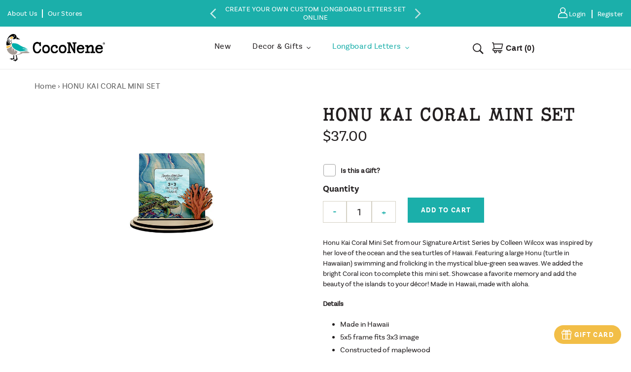

--- FILE ---
content_type: text/html; charset=utf-8
request_url: https://coconene.com/products/honu-kai-coral-mini-set
body_size: 69232
content:
<!doctype html>
<html class="no-js" lang="en">
<head>






  <script src="//coconene.com/cdn/shop/t/29/assets/preconnect-resources.js?v=75097677446867902121753421713" type="text/javascript"></script>

  <script>
    YETT_BLACKLIST = [/connect.facebook.net/, /www.google-analytics.com/, /assetscdn-wchat.freshchat.com/, /www.googletagmanager.com/, /script.hotjar.com/, /fw-cdn.com/, /cdn.giftship.app/, /cdn-stamped-io.azureedge.net/, /gtag/, /static.klaviyo.com/]
    !function(t,e){"object"==typeof exports&&"undefined"!=typeof module?e(exports):"function"==typeof define&&define.amd?define(["exports"],e):e(t.yett={})}(this,function(t){"use strict";var e={blacklist:window.YETT_BLACKLIST,whitelist:window.YETT_WHITELIST},r={blacklisted:[]},n=function(t,r){return t&&(!r||"javascript/blocked"!==r)&&(!e.blacklist||e.blacklist.some(function(e){return e.test(t)}))&&(!e.whitelist||e.whitelist.every(function(e){return!e.test(t)}))},i=function(t){var r=t.getAttribute("src");return e.blacklist&&e.blacklist.every(function(t){return!t.test(r)})||e.whitelist&&e.whitelist.some(function(t){return t.test(r)})},c=new MutationObserver(function(t){t.forEach(function(t){for(var e=t.addedNodes,i=function(t){var i=e[t];if(1===i.nodeType&&"SCRIPT"===i.tagName){var c=i.src,o=i.type;if(n(c,o)){r.blacklisted.push(i.cloneNode()),i.type="javascript/blocked";i.addEventListener("beforescriptexecute",function t(e){"javascript/blocked"===i.getAttribute("type")&&e.preventDefault(),i.removeEventListener("beforescriptexecute",t)}),i.parentElement.removeChild(i)}}},c=0;c<e.length;c++)i(c)})});c.observe(document.documentElement,{childList:!0,subtree:!0});var o=document.createElement;document.createElement=function(){for(var t=arguments.length,e=Array(t),r=0;r<t;r++)e[r]=arguments[r];if("script"!==e[0].toLowerCase())return o.bind(document).apply(void 0,e);var i=o.bind(document).apply(void 0,e),c=i.setAttribute.bind(i);return Object.defineProperties(i,{src:{get:function(){return i.getAttribute("src")},set:function(t){return n(t,i.type)&&c("type","javascript/blocked"),c("src",t),!0}},type:{set:function(t){var e=n(i.src,i.type)?"javascript/blocked":t;return c("type",e),!0}}}),i.setAttribute=function(t,e){"type"===t||"src"===t?i[t]=e:HTMLScriptElement.prototype.setAttribute.call(i,t,e)},i};var l=function(t){if(Array.isArray(t)){for(var e=0,r=Array(t.length);e<t.length;e++)r[e]=t[e];return r}return Array.from(t)},a=new RegExp("[|\\{}()[\\]^$+*?.]","g");t.unblock=function(){for(var t=arguments.length,n=Array(t),o=0;o<t;o++)n[o]=arguments[o];n.length<1?(e.blacklist=[],e.whitelist=[]):(e.blacklist&&(e.blacklist=e.blacklist.filter(function(t){return n.every(function(e){return!t.test(e)})})),e.whitelist&&(e.whitelist=[].concat(l(e.whitelist),l(n.map(function(t){var r=".*"+t.replace(a,"\\$&")+".*";return e.whitelist.find(function(t){return t.toString()===r.toString()})?null:new RegExp(r)}).filter(Boolean)))));for(var s=document.querySelectorAll('script[type="javascript/blocked"]'),u=0;u<s.length;u++){var p=s[u];i(p)&&(p.type="application/javascript",r.blacklisted.push(p),p.parentElement.removeChild(p))}var d=0;[].concat(l(r.blacklisted)).forEach(function(t,e){if(i(t)){var n=document.createElement("script");n.setAttribute("src",t.src),n.setAttribute("type","application/javascript"),document.head.appendChild(n),r.blacklisted.splice(e-d,1),d++}}),e.blacklist&&e.blacklist.length<1&&c.disconnect()},Object.defineProperty(t,"__esModule",{value:!0})});
  </script>

    <!-- Global site tag (gtag.js) - Google Ads: 10844455086 -->
  <script async src="https://www.googletagmanager.com/gtag/js?id=AW-10844455086"></script>
  <script>
    window.dataLayer = window.dataLayer || [];
    function gtag(){dataLayer.push(arguments);}
    gtag('js', new Date());
  
    gtag('config', 'AW-10844455086');
  </script>

  
 <!-- Hotjar Tracking Code for https://coconene.com/ -->
<script>
    (function(h,o,t,j,a,r){
        h.hj=h.hj||function(){(h.hj.q=h.hj.q||[]).push(arguments)};
        h._hjSettings={hjid:3310353,hjsv:6};
        a=o.getElementsByTagName('head')[0];
        r=o.createElement('script');r.async=1;
        r.src=t+h._hjSettings.hjid+j+h._hjSettings.hjsv;
        a.appendChild(r);
    })(window,document,'https://static.hotjar.com/c/hotjar-','.js?sv=');
</script>

    <!-- Google Tag Manager -->
  <script>(function(w,d,s,l,i){w[l]=w[l]||[];w[l].push({'gtm.start':
              new Date().getTime(),event:'gtm.js'});var f=d.getElementsByTagName(s)[0],
            j=d.createElement(s),dl=l!='dataLayer'?'&l='+l:'';j.async=true;j.src=
            'https://www.googletagmanager.com/gtm.js?id='+i+dl;f.parentNode.insertBefore(j,f);
    })(window,document,'script','dataLayer','GTM-WKBRBHP');</script>
  <!-- End Google Tag Manager -->

  <script chat='false' data-src='//fw-cdn.com/11481469/4146589.js'></script>

  <meta name="google-site-verification" content="yNdoqJ27CotDzKnakQyUWAwt5IOS2183u0NuLWJeOv4" />
  <meta name="google-site-verification" content="NJ0z4DsIDQ4-hIZ1bY0D9ScugRuVoGbJBwSx5Qww_5o" />
  <meta name="p:domain_verify" content="a800293b10b8ba5fb422e6d7ecdf74fc"/>
  <meta charset="utf-8">
  <meta http-equiv="X-UA-Compatible" content="IE=edge,chrome=1">
  <meta name="viewport" content="width=device-width, initial-scale=1.0, maximum-scale=1.0, user-scalable=no" />
  <meta name="theme-color" content="#1bafaa"><link rel="canonical" href="https://coconene.com/products/honu-kai-coral-mini-set"><link rel="shortcut icon" href="//coconene.com/cdn/shop/files/CN_favicon_32x32.png?v=1614366261" type="image/png"><title>Honu Kai Coral Longboard Letters Mini Set | CocoNene Hawaii</title><meta name="description" content="Honu Kai Coral Mini Set from our Signature Artist Series by Colleen Wilcox was inspired by her love of the ocean and the sea turtles of Hawaii. Featuring a large Honu (turtle in Hawaiian) swimming and frolicking in the mystical blue-green sea waves. Showcase a favorite memory and add the beauty of the islands to your décor! Made in Hawaii, made with aloha."><!-- /snippets/social-meta-tags.liquid -->




<meta property="og:site_name" content="CocoNene Hawaii">
<meta property="og:url" content="https://coconene.com/products/honu-kai-coral-mini-set">
<meta property="og:title" content="HONU KAI CORAL MINI SET">
<meta property="og:type" content="product">
<meta property="og:description" content="Honu Kai Coral Mini Set from our Signature Artist Series by Colleen Wilcox was inspired by her love of the ocean and the sea turtles of Hawaii. Featuring a large Honu (turtle in Hawaiian) swimming and frolicking in the mystical blue-green sea waves. Showcase a favorite memory and add the beauty of the islands to your décor! Made in Hawaii, made with aloha.">

  <meta property="og:price:amount" content="37.00">
  <meta property="og:price:currency" content="USD">

<meta property="og:image" content="http://coconene.com/cdn/shop/files/1000x650-HONU-KAI-MINI-SET_1200x1200.jpg?v=1738377753">
<meta property="og:image:secure_url" content="https://coconene.com/cdn/shop/files/1000x650-HONU-KAI-MINI-SET_1200x1200.jpg?v=1738377753">


<meta name="twitter:card" content="summary_large_image">
<meta name="twitter:title" content="HONU KAI CORAL MINI SET">
<meta name="twitter:description" content="Honu Kai Coral Mini Set from our Signature Artist Series by Colleen Wilcox was inspired by her love of the ocean and the sea turtles of Hawaii. Featuring a large Honu (turtle in Hawaiian) swimming and frolicking in the mystical blue-green sea waves. Showcase a favorite memory and add the beauty of the islands to your décor! Made in Hawaii, made with aloha.">


  <link rel="stylesheet" href="https://use.fontawesome.com/releases/v5.8.1/css/all.css" integrity="sha384-50oBUHEmvpQ+1lW4y57PTFmhCaXp0ML5d60M1M7uH2+nqUivzIebhndOJK28anvf" crossorigin="anonymous" media="print" onload="this.media='all'">
  <link href="https://fonts.googleapis.com/css2?family=Basic&display=swap" rel="stylesheet" media="print" onload="this.media='all'">
  <link rel="preconnect" href="https://fonts.googleapis.com">
  <link rel="preconnect" href="https://fonts.gstatic.com" crossorigin>
  <link href="https://fonts.googleapis.com/css2?family=Poppins:ital,wght@0,100;0,200;0,300;0,400;0,500;0,600;0,700;0,800;0,900;1,100;1,200;1,300;1,400;1,500;1,600;1,700;1,800;1,900&display=swap" rel="stylesheet">
  <link rel="stylesheet" href="https://cdn.jsdelivr.net/npm/@splidejs/splide@4.1.4/dist/css/splide.min.css"> 
  <script src="https://cdn.jsdelivr.net/npm/@splidejs/splide@4.1.4/dist/js/splide.min.js"></script>
  <link href="//coconene.com/cdn/shop/t/29/assets/theme.scss.css?v=57991397341300365801760612636" rel="stylesheet" type="text/css" media="all" />
  <link href="//coconene.com/cdn/shop/t/29/assets/bootstrap.css?v=79519742353087382101753421713" rel="stylesheet" type="text/css" media="all" />
  <link href="//coconene.com/cdn/shop/t/29/assets/style.css?v=175308146173445304031761634303" rel="stylesheet" type="text/css" media="all" />

  <script>
    var theme = {
      breakpoints: {
        medium: 750,
        large: 990,
        widescreen: 1400
      },
      strings: {
        addToCart: "Add to cart",
        soldOut: "Sold out",
        unavailable: "Unavailable",
        regularPrice: "Regular price",
        salePrice: "Sale price",
        sale: "Sale",
        fromLowestPrice: "from [price]",
        vendor: "Vendor",
        showMore: "Show More",
        showLess: "Show Less",
        searchFor: "Search for",
        addressError: "Error looking up that address",
        addressNoResults: "No results for that address",
        addressQueryLimit: "You have exceeded the Google API usage limit. Consider upgrading to a \u003ca href=\"https:\/\/developers.google.com\/maps\/premium\/usage-limits\"\u003ePremium Plan\u003c\/a\u003e.",
        authError: "There was a problem authenticating your Google Maps account.",
        newWindow: "Opens in a new window.",
        external: "Opens external website.",
        newWindowExternal: "Opens external website in a new window.",
        removeLabel: "Remove [product]",
        update: "Update",
        quantity: "Quantity",
        discountedTotal: "Discounted total",
        regularTotal: "Regular total",
        priceColumn: "See Price column for discount details.",
        quantityMinimumMessage: "Quantity must be 1 or more",
        cartError: "There was an error while updating your cart. Please try again.",
        removedItemMessage: "Removed \u003cspan class=\"cart__removed-product-details\"\u003e([quantity]) [link]\u003c\/span\u003e from your cart.",
        unitPrice: "Unit price",
        unitPriceSeparator: "per",
        oneCartCount: "1 item",
        otherCartCount: "[count] items",
        quantityLabel: "Quantity: [count]",
        products: "Products",
        loading: "Loading",
        number_of_results: "[result_number] of [results_count]",
        number_of_results_found: "[results_count] results found",
        one_result_found: "1 result found"
      },
      moneyFormat: "${{amount}}",
      moneyFormatWithCurrency: "${{amount}} USD",
      settings: {
        predictiveSearchEnabled: true,
        predictiveSearchShowPrice: false,
        predictiveSearchShowVendor: false
      }
    }

    document.documentElement.className = document.documentElement.className.replace('no-js', 'js');
  
  </script><link rel="preload" href="//coconene.com/cdn/shop/t/29/assets/jquery-3.3.1.min.js?v=103533292249799642761753421713" as="script">
  <script src="//coconene.com/cdn/shop/t/29/assets/jquery-3.3.1.min.js?v=103533292249799642761753421713" ></script>
  <script src="//coconene.com/cdn/shop/t/29/assets/lazysizes.js?v=94224023136283657951753421713" async="async"></script>
  <script src="//coconene.com/cdn/shop/t/29/assets/vendor.js?v=85833464202832145531753421713" defer="defer"></script>
  <script src="//coconene.com/cdn/shop/t/29/assets/theme.js?v=137335966897852120941753421713" defer="defer"></script>
  <script src="//coconene.com/cdn/shop/t/29/assets/scroll_JT.js?v=86227101223307757431753421713" defer="defer"></script>
  <script src="//coconene.com/cdn/shop/t/29/assets/slick.js?v=58134174594824474601753421713" defer="defer"></script>
  <style>
     @font-face {
          font-family: 'inter';
          src: url(https://cdn.shopify.com/s/files/1/0419/3881/3077/files/Inter_24pt-Medium.ttf?v=1745215715) format('TrueType'),
          font-weight: 500;
          font-style: normal;
      }
    </style>
  
  
    
  
  
    
      <script>window.performance && window.performance.mark && window.performance.mark('shopify.content_for_header.start');</script><meta name="google-site-verification" content="BdJf4feTwfOYnGYaZml3IOUo78XpY-3oHzUOps1L_MA">
<meta id="shopify-digital-wallet" name="shopify-digital-wallet" content="/41938813077/digital_wallets/dialog">
<meta name="shopify-checkout-api-token" content="d19be62aba83dc04685f5886919dab9c">
<link rel="alternate" type="application/json+oembed" href="https://coconene.com/products/honu-kai-coral-mini-set.oembed">
<script async="async" src="/checkouts/internal/preloads.js?locale=en-US"></script>
<link rel="preconnect" href="https://shop.app" crossorigin="anonymous">
<script async="async" src="https://shop.app/checkouts/internal/preloads.js?locale=en-US&shop_id=41938813077" crossorigin="anonymous"></script>
<script id="apple-pay-shop-capabilities" type="application/json">{"shopId":41938813077,"countryCode":"US","currencyCode":"USD","merchantCapabilities":["supports3DS"],"merchantId":"gid:\/\/shopify\/Shop\/41938813077","merchantName":"CocoNene Hawaii","requiredBillingContactFields":["postalAddress","email"],"requiredShippingContactFields":["postalAddress","email"],"shippingType":"shipping","supportedNetworks":["visa","masterCard","amex","discover","elo","jcb"],"total":{"type":"pending","label":"CocoNene Hawaii","amount":"1.00"},"shopifyPaymentsEnabled":true,"supportsSubscriptions":true}</script>
<script id="shopify-features" type="application/json">{"accessToken":"d19be62aba83dc04685f5886919dab9c","betas":["rich-media-storefront-analytics"],"domain":"coconene.com","predictiveSearch":true,"shopId":41938813077,"locale":"en"}</script>
<script>var Shopify = Shopify || {};
Shopify.shop = "coconene-hawaii.myshopify.com";
Shopify.locale = "en";
Shopify.currency = {"active":"USD","rate":"1.0"};
Shopify.country = "US";
Shopify.theme = {"name":"Feb 2025 Updates  | Wholesale set up - WPD_BDR","id":152986059005,"schema_name":"Debut","schema_version":"16.7.1","theme_store_id":null,"role":"main"};
Shopify.theme.handle = "null";
Shopify.theme.style = {"id":null,"handle":null};
Shopify.cdnHost = "coconene.com/cdn";
Shopify.routes = Shopify.routes || {};
Shopify.routes.root = "/";</script>
<script type="module">!function(o){(o.Shopify=o.Shopify||{}).modules=!0}(window);</script>
<script>!function(o){function n(){var o=[];function n(){o.push(Array.prototype.slice.apply(arguments))}return n.q=o,n}var t=o.Shopify=o.Shopify||{};t.loadFeatures=n(),t.autoloadFeatures=n()}(window);</script>
<script>
  window.ShopifyPay = window.ShopifyPay || {};
  window.ShopifyPay.apiHost = "shop.app\/pay";
  window.ShopifyPay.redirectState = null;
</script>
<script id="shop-js-analytics" type="application/json">{"pageType":"product"}</script>
<script defer="defer" async type="module" src="//coconene.com/cdn/shopifycloud/shop-js/modules/v2/client.init-shop-cart-sync_C5BV16lS.en.esm.js"></script>
<script defer="defer" async type="module" src="//coconene.com/cdn/shopifycloud/shop-js/modules/v2/chunk.common_CygWptCX.esm.js"></script>
<script type="module">
  await import("//coconene.com/cdn/shopifycloud/shop-js/modules/v2/client.init-shop-cart-sync_C5BV16lS.en.esm.js");
await import("//coconene.com/cdn/shopifycloud/shop-js/modules/v2/chunk.common_CygWptCX.esm.js");

  window.Shopify.SignInWithShop?.initShopCartSync?.({"fedCMEnabled":true,"windoidEnabled":true});

</script>
<script>
  window.Shopify = window.Shopify || {};
  if (!window.Shopify.featureAssets) window.Shopify.featureAssets = {};
  window.Shopify.featureAssets['shop-js'] = {"shop-cart-sync":["modules/v2/client.shop-cart-sync_ZFArdW7E.en.esm.js","modules/v2/chunk.common_CygWptCX.esm.js"],"init-fed-cm":["modules/v2/client.init-fed-cm_CmiC4vf6.en.esm.js","modules/v2/chunk.common_CygWptCX.esm.js"],"shop-button":["modules/v2/client.shop-button_tlx5R9nI.en.esm.js","modules/v2/chunk.common_CygWptCX.esm.js"],"shop-cash-offers":["modules/v2/client.shop-cash-offers_DOA2yAJr.en.esm.js","modules/v2/chunk.common_CygWptCX.esm.js","modules/v2/chunk.modal_D71HUcav.esm.js"],"init-windoid":["modules/v2/client.init-windoid_sURxWdc1.en.esm.js","modules/v2/chunk.common_CygWptCX.esm.js"],"shop-toast-manager":["modules/v2/client.shop-toast-manager_ClPi3nE9.en.esm.js","modules/v2/chunk.common_CygWptCX.esm.js"],"init-shop-email-lookup-coordinator":["modules/v2/client.init-shop-email-lookup-coordinator_B8hsDcYM.en.esm.js","modules/v2/chunk.common_CygWptCX.esm.js"],"init-shop-cart-sync":["modules/v2/client.init-shop-cart-sync_C5BV16lS.en.esm.js","modules/v2/chunk.common_CygWptCX.esm.js"],"avatar":["modules/v2/client.avatar_BTnouDA3.en.esm.js"],"pay-button":["modules/v2/client.pay-button_FdsNuTd3.en.esm.js","modules/v2/chunk.common_CygWptCX.esm.js"],"init-customer-accounts":["modules/v2/client.init-customer-accounts_DxDtT_ad.en.esm.js","modules/v2/client.shop-login-button_C5VAVYt1.en.esm.js","modules/v2/chunk.common_CygWptCX.esm.js","modules/v2/chunk.modal_D71HUcav.esm.js"],"init-shop-for-new-customer-accounts":["modules/v2/client.init-shop-for-new-customer-accounts_ChsxoAhi.en.esm.js","modules/v2/client.shop-login-button_C5VAVYt1.en.esm.js","modules/v2/chunk.common_CygWptCX.esm.js","modules/v2/chunk.modal_D71HUcav.esm.js"],"shop-login-button":["modules/v2/client.shop-login-button_C5VAVYt1.en.esm.js","modules/v2/chunk.common_CygWptCX.esm.js","modules/v2/chunk.modal_D71HUcav.esm.js"],"init-customer-accounts-sign-up":["modules/v2/client.init-customer-accounts-sign-up_CPSyQ0Tj.en.esm.js","modules/v2/client.shop-login-button_C5VAVYt1.en.esm.js","modules/v2/chunk.common_CygWptCX.esm.js","modules/v2/chunk.modal_D71HUcav.esm.js"],"shop-follow-button":["modules/v2/client.shop-follow-button_Cva4Ekp9.en.esm.js","modules/v2/chunk.common_CygWptCX.esm.js","modules/v2/chunk.modal_D71HUcav.esm.js"],"checkout-modal":["modules/v2/client.checkout-modal_BPM8l0SH.en.esm.js","modules/v2/chunk.common_CygWptCX.esm.js","modules/v2/chunk.modal_D71HUcav.esm.js"],"lead-capture":["modules/v2/client.lead-capture_Bi8yE_yS.en.esm.js","modules/v2/chunk.common_CygWptCX.esm.js","modules/v2/chunk.modal_D71HUcav.esm.js"],"shop-login":["modules/v2/client.shop-login_D6lNrXab.en.esm.js","modules/v2/chunk.common_CygWptCX.esm.js","modules/v2/chunk.modal_D71HUcav.esm.js"],"payment-terms":["modules/v2/client.payment-terms_CZxnsJam.en.esm.js","modules/v2/chunk.common_CygWptCX.esm.js","modules/v2/chunk.modal_D71HUcav.esm.js"]};
</script>
<script>(function() {
  var isLoaded = false;
  function asyncLoad() {
    if (isLoaded) return;
    isLoaded = true;
    var urls = ["https:\/\/chimpstatic.com\/mcjs-connected\/js\/users\/4a8455eb3628832c75f70d6c8\/6c6079b87ea13e852f1b0860f.js?shop=coconene-hawaii.myshopify.com","https:\/\/loox.io\/widget\/N1-ZIrnUV9\/loox.1616758320839.js?shop=coconene-hawaii.myshopify.com","\/\/shopify.privy.com\/widget.js?shop=coconene-hawaii.myshopify.com","https:\/\/cdn.shopify.com\/s\/files\/1\/0419\/3881\/3077\/t\/8\/assets\/sca-qv-scripts-noconfig.js?v=1617117185\u0026shop=coconene-hawaii.myshopify.com","\/\/cdn.secomapp.com\/promotionpopup\/cdn\/allshops\/coconene-hawaii\/1648844662.js?shop=coconene-hawaii.myshopify.com","https:\/\/shy.elfsight.com\/p\/platform.js?shop=coconene-hawaii.myshopify.com","https:\/\/storage.nfcube.com\/instafeed-fd2ac424660f4dc657e5489a3e07031d.js?shop=coconene-hawaii.myshopify.com","https:\/\/assets1.adroll.com\/shopify\/latest\/j\/shopify_rolling_bootstrap_v2.js?adroll_adv_id=UWJBBVFP5VDIZLW2YRORWO\u0026adroll_pix_id=VRARPMPPW5AVLIYBTFGKIW\u0026shop=coconene-hawaii.myshopify.com"];
    for (var i = 0; i < urls.length; i++) {
      var s = document.createElement('script');
      s.type = 'text/javascript';
      s.async = true;
      s.src = urls[i];
      var x = document.getElementsByTagName('script')[0];
      x.parentNode.insertBefore(s, x);
    }
  };
  document.addEventListener('asyncLazyLoad',function(event){asyncLoad();});if(window.attachEvent) {
    window.attachEvent('onload', function(){});
  } else {
    window.addEventListener('load', function(){}, false);
  }
})();</script>
<script id="__st">var __st={"a":41938813077,"offset":-36000,"reqid":"6b1c6ad4-7b3b-40fa-8d84-2485660929f8-1768713099","pageurl":"coconene.com\/products\/honu-kai-coral-mini-set","u":"2fc1bd9a3e61","p":"product","rtyp":"product","rid":8039368261885};</script>
<script>window.ShopifyPaypalV4VisibilityTracking = true;</script>
<script id="captcha-bootstrap">!function(){'use strict';const t='contact',e='account',n='new_comment',o=[[t,t],['blogs',n],['comments',n],[t,'customer']],c=[[e,'customer_login'],[e,'guest_login'],[e,'recover_customer_password'],[e,'create_customer']],r=t=>t.map((([t,e])=>`form[action*='/${t}']:not([data-nocaptcha='true']) input[name='form_type'][value='${e}']`)).join(','),a=t=>()=>t?[...document.querySelectorAll(t)].map((t=>t.form)):[];function s(){const t=[...o],e=r(t);return a(e)}const i='password',u='form_key',d=['recaptcha-v3-token','g-recaptcha-response','h-captcha-response',i],f=()=>{try{return window.sessionStorage}catch{return}},m='__shopify_v',_=t=>t.elements[u];function p(t,e,n=!1){try{const o=window.sessionStorage,c=JSON.parse(o.getItem(e)),{data:r}=function(t){const{data:e,action:n}=t;return t[m]||n?{data:e,action:n}:{data:t,action:n}}(c);for(const[e,n]of Object.entries(r))t.elements[e]&&(t.elements[e].value=n);n&&o.removeItem(e)}catch(o){console.error('form repopulation failed',{error:o})}}const l='form_type',E='cptcha';function T(t){t.dataset[E]=!0}const w=window,h=w.document,L='Shopify',v='ce_forms',y='captcha';let A=!1;((t,e)=>{const n=(g='f06e6c50-85a8-45c8-87d0-21a2b65856fe',I='https://cdn.shopify.com/shopifycloud/storefront-forms-hcaptcha/ce_storefront_forms_captcha_hcaptcha.v1.5.2.iife.js',D={infoText:'Protected by hCaptcha',privacyText:'Privacy',termsText:'Terms'},(t,e,n)=>{const o=w[L][v],c=o.bindForm;if(c)return c(t,g,e,D).then(n);var r;o.q.push([[t,g,e,D],n]),r=I,A||(h.body.append(Object.assign(h.createElement('script'),{id:'captcha-provider',async:!0,src:r})),A=!0)});var g,I,D;w[L]=w[L]||{},w[L][v]=w[L][v]||{},w[L][v].q=[],w[L][y]=w[L][y]||{},w[L][y].protect=function(t,e){n(t,void 0,e),T(t)},Object.freeze(w[L][y]),function(t,e,n,w,h,L){const[v,y,A,g]=function(t,e,n){const i=e?o:[],u=t?c:[],d=[...i,...u],f=r(d),m=r(i),_=r(d.filter((([t,e])=>n.includes(e))));return[a(f),a(m),a(_),s()]}(w,h,L),I=t=>{const e=t.target;return e instanceof HTMLFormElement?e:e&&e.form},D=t=>v().includes(t);t.addEventListener('submit',(t=>{const e=I(t);if(!e)return;const n=D(e)&&!e.dataset.hcaptchaBound&&!e.dataset.recaptchaBound,o=_(e),c=g().includes(e)&&(!o||!o.value);(n||c)&&t.preventDefault(),c&&!n&&(function(t){try{if(!f())return;!function(t){const e=f();if(!e)return;const n=_(t);if(!n)return;const o=n.value;o&&e.removeItem(o)}(t);const e=Array.from(Array(32),(()=>Math.random().toString(36)[2])).join('');!function(t,e){_(t)||t.append(Object.assign(document.createElement('input'),{type:'hidden',name:u})),t.elements[u].value=e}(t,e),function(t,e){const n=f();if(!n)return;const o=[...t.querySelectorAll(`input[type='${i}']`)].map((({name:t})=>t)),c=[...d,...o],r={};for(const[a,s]of new FormData(t).entries())c.includes(a)||(r[a]=s);n.setItem(e,JSON.stringify({[m]:1,action:t.action,data:r}))}(t,e)}catch(e){console.error('failed to persist form',e)}}(e),e.submit())}));const S=(t,e)=>{t&&!t.dataset[E]&&(n(t,e.some((e=>e===t))),T(t))};for(const o of['focusin','change'])t.addEventListener(o,(t=>{const e=I(t);D(e)&&S(e,y())}));const B=e.get('form_key'),M=e.get(l),P=B&&M;t.addEventListener('DOMContentLoaded',(()=>{const t=y();if(P)for(const e of t)e.elements[l].value===M&&p(e,B);[...new Set([...A(),...v().filter((t=>'true'===t.dataset.shopifyCaptcha))])].forEach((e=>S(e,t)))}))}(h,new URLSearchParams(w.location.search),n,t,e,['guest_login'])})(!0,!0)}();</script>
<script integrity="sha256-4kQ18oKyAcykRKYeNunJcIwy7WH5gtpwJnB7kiuLZ1E=" data-source-attribution="shopify.loadfeatures" defer="defer" src="//coconene.com/cdn/shopifycloud/storefront/assets/storefront/load_feature-a0a9edcb.js" crossorigin="anonymous"></script>
<script crossorigin="anonymous" defer="defer" src="//coconene.com/cdn/shopifycloud/storefront/assets/shopify_pay/storefront-65b4c6d7.js?v=20250812"></script>
<script data-source-attribution="shopify.dynamic_checkout.dynamic.init">var Shopify=Shopify||{};Shopify.PaymentButton=Shopify.PaymentButton||{isStorefrontPortableWallets:!0,init:function(){window.Shopify.PaymentButton.init=function(){};var t=document.createElement("script");t.src="https://coconene.com/cdn/shopifycloud/portable-wallets/latest/portable-wallets.en.js",t.type="module",document.head.appendChild(t)}};
</script>
<script data-source-attribution="shopify.dynamic_checkout.buyer_consent">
  function portableWalletsHideBuyerConsent(e){var t=document.getElementById("shopify-buyer-consent"),n=document.getElementById("shopify-subscription-policy-button");t&&n&&(t.classList.add("hidden"),t.setAttribute("aria-hidden","true"),n.removeEventListener("click",e))}function portableWalletsShowBuyerConsent(e){var t=document.getElementById("shopify-buyer-consent"),n=document.getElementById("shopify-subscription-policy-button");t&&n&&(t.classList.remove("hidden"),t.removeAttribute("aria-hidden"),n.addEventListener("click",e))}window.Shopify?.PaymentButton&&(window.Shopify.PaymentButton.hideBuyerConsent=portableWalletsHideBuyerConsent,window.Shopify.PaymentButton.showBuyerConsent=portableWalletsShowBuyerConsent);
</script>
<script data-source-attribution="shopify.dynamic_checkout.cart.bootstrap">document.addEventListener("DOMContentLoaded",(function(){function t(){return document.querySelector("shopify-accelerated-checkout-cart, shopify-accelerated-checkout")}if(t())Shopify.PaymentButton.init();else{new MutationObserver((function(e,n){t()&&(Shopify.PaymentButton.init(),n.disconnect())})).observe(document.body,{childList:!0,subtree:!0})}}));
</script>
<script id='scb4127' type='text/javascript' async='' src='https://coconene.com/cdn/shopifycloud/privacy-banner/storefront-banner.js'></script><link id="shopify-accelerated-checkout-styles" rel="stylesheet" media="screen" href="https://coconene.com/cdn/shopifycloud/portable-wallets/latest/accelerated-checkout-backwards-compat.css" crossorigin="anonymous">
<style id="shopify-accelerated-checkout-cart">
        #shopify-buyer-consent {
  margin-top: 1em;
  display: inline-block;
  width: 100%;
}

#shopify-buyer-consent.hidden {
  display: none;
}

#shopify-subscription-policy-button {
  background: none;
  border: none;
  padding: 0;
  text-decoration: underline;
  font-size: inherit;
  cursor: pointer;
}

#shopify-subscription-policy-button::before {
  box-shadow: none;
}

      </style>

<script>window.performance && window.performance.mark && window.performance.mark('shopify.content_for_header.end');</script>
      
  
  
  
<script type='text/javascript' src='/apps/wlm/js/wlm-1.1.js'></script>


 
 









<style type="text/css">.wlm-message-pnf{text-align:center}#wlm-pwd-form{padding:30px 0;text-align:center}#wlm-wrapper{display:inline-block}#wlm-pwd-error{display:none;color:#FB8077;text-align:left;margin-top:10px;font-size:1.3rem}#wlm-pwd-error.wlm-error{border:1px solid #FB8077}#wlm-pwd-form-button{display:inline-block !important;height:auto !important;padding:8px 15px !important;background:black;border-radius:0 !important;color:#fff !important;text-decoration:none !important;vertical-align:top}.wlm-instantclick-fix,.wlm-item-selector{position:absolute;z-index:-999;display:none;height:0;width:0;font-size:0;line-height:0}#wlm-pwd-msg{margin-bottom:20px;text-align:left}#wlm-pwd-msg>p{margin-top:0;margin-bottom:0}.wlm-form-holder{display:flex}#wlm-pwd{border-color:black;border-width:1px;border-right:0;padding:0 10px}#wlm-pwd:focus-visible{outline:0}</style>















































<script type='text/javascript'>
wlm.arrHideLinks.push('a[href$="/collections/margaritaville-exclusives"],a[href*="/collections/margaritaville-exclusives/"],a[href*="/collections/margaritaville-exclusives?"],a[href*="/collections/margaritaville-exclusives#"]');
</script><style type='text/css' class='wlm-auto-hl-styles'>a[href$="/collections/margaritaville-exclusives"],a[href*="/collections/margaritaville-exclusives/"],a[href*="/collections/margaritaville-exclusives?"],a[href*="/collections/margaritaville-exclusives#"]{ display: none !important; }</style>






<script type='text/javascript'>

wlm.navigateByLocation();

wlm.jq(document).ready(function(){
wlm.removeLinks();
});
</script>



                       
                        <style>.wlm-login-link {}</style>
                        <script>
                        var wlmHidePrice = {};
                        wlmHidePrice.textPrice = "Login to view price" ;
                        wlmHidePrice.hideAddToCart = parseInt("0");
                        wlmHidePrice.status = parseInt("0");
                        </script>
                        <script type="text/javascript" src="/apps/wlm/js/wlmhideprice.js?v=1.1.1"></script>
            
        


  <link rel="stylesheet" href="//coconene.com/cdn/shop/t/29/assets/sca-quick-view-custom.css?v=82151882409782401351753421713">
<link rel="stylesheet" href="//coconene.com/cdn/shop/t/29/assets/sca-jquery.fancybox.css?v=23705783404929790891753421713">
<script src="//coconene.com/cdn/shopifycloud/storefront/assets/themes_support/option_selection-b017cd28.js" type="text/javascript"></script>
<script src="//coconene.com/cdn/shop/t/29/assets/sca-qv-scripts-noconfig-custom.js?v=26525037991672278611753421713" type="text/javascript"></script>
 
  <script>var loox_global_hash = '1767468229945';</script><!-- ##loox_render_editor_callout=true## --><style>.loox-reviews-default { max-width: 1200px; margin: 0 auto; }</style>

     
  <link rel="dns-prefetch" href="https://cdn.secomapp.com/">
<link rel="dns-prefetch" href="https://ajax.googleapis.com/">
<link rel="dns-prefetch" href="https://cdnjs.cloudflare.com/">
<link rel="preload" as="stylesheet" href="//coconene.com/cdn/shop/t/29/assets/sca-pp.css?v=178374312540912810101753421713">

<link rel="stylesheet" href="//coconene.com/cdn/shop/t/29/assets/sca-pp.css?v=178374312540912810101753421713">
 <script>
  
    SCAPPLive = {};
  
  SCAPPShop = {};
    
  </script> 

 <script>

  /**
   * IMPORTANT!
   * Do not edit this file. Any changes made could be overwritten by Giftship at
   * any time. If you need assistance, please reach out to us at support@gist-apps.com.
   *
   * The below code is critical to the functionality of Giftship's multiple shipping
   * address and bundle features. It also greatly improves the load time of the
   * application.
   */

  if (typeof(GIST) == 'undefined') {
    window.GIST = GIST = {};
  }
  if (typeof(GIST.f) == 'undefined') {
    GIST.f = {};
  }

  GIST.f._isEmpty = function(obj){

    for(var prop in obj) {
      if(obj.hasOwnProperty(prop)) {
        return false;
      }
    }

    return JSON.stringify(obj) === JSON.stringify({});

  };

  GIST.bundles   = [];
  GIST.remove    = {};
  GIST.discounts = [];

  
  
  

  

  
  GIST._bundleCart = false;
  

  

  
  if (GIST.remove && !GIST.f._isEmpty(GIST.remove) ) {

    GIST.xhr = new XMLHttpRequest();
    GIST.xhr.open('POST', Shopify.routes.root + 'cart/update.js');
    GIST.xhr.setRequestHeader('Content-Type', 'application/json');
    GIST.xhr.onload = function() {
      if (GIST.xhr.status === 200 && window.performance) {
         var navEntries = window.performance.getEntriesByType('navigation');
         if (navEntries.length > 0 && navEntries[0].type === 'back_forward') {
            location.reload();
         } else if (window.performance.navigation && window.performance.navigation.type == window.performance.navigation.TYPE_BACK_FORWARD) {
            location.reload();
         }
       }
    };
    GIST.xhr.send(JSON.stringify({updates:GIST.remove}));

  }
  

</script>





<script type="text/javascript" src="https://cdn.giftship.app/build/storefront/giftship.js" async></script>
<link rel="stylesheet" type="text/css" href="https://cdn.giftship.app/build/storefront/giftship.css">








  	 
<!-- BEGIN app block: shopify://apps/bevy-share-cart-social-link/blocks/app-embed.js/6f179945-6ca4-4ba4-919e-6daa3f1c383b --><script> 
  function jsonEscape(str)  {
    return str.replace(/\n/g, "\\\\n").replace(/\r/g, "\\\\r").replace(/\t/g, "\\\\t");
  }
  var allSharedLinksOfCurrentCart = [];
  var allKeysOfCurrentCart = [];
  var currentCartData = null;
  var currentCartKey = null;
  
    
    var str = null;
    var index = null;
    console.log('');
    
  

  console.log(allSharedLinksOfCurrentCart);
  console.log(allKeysOfCurrentCart);

  var recipientDiscountEnable = null;
  var discountLoggedInOnly = null;
  var referrerDiscountEnable = null;

  let shareCartIncentivesState = {};
  let shareCartIncentivesData = {};

  

  
  
  const recipientDiscountInfo = {
    recipientDiscountEnable: shareCartIncentivesState?.recipientDiscountEnable,
    discountLoggedInOnly: shareCartIncentivesState?.loggedInCustomerEnabled,
    recipientCartCanOnlyHaveSharedItems: shareCartIncentivesState?.recipientCartCanOnlyHaveSharedItems,
  }

  const referrerDiscountInfo = {
    referrerDiscountEnable: shareCartIncentivesState?.referrerDiscountEnable,
    discountLoggedInOnly: shareCartIncentivesState?.loggedInCustomerEnabled,
    referrerDiscountType: shareCartIncentivesState?.referrerDiscountType,
    referrerDiscountValue: shareCartIncentivesState?.referrerDiscountValue,
  }

  const socialCustomizationContent = {"facebook":{"hashtag":"ShareCartApp"},"twitter":{"text":"Check out this cart I built: *|SHARE_LINK|*","hashtags":"ShareCartApp"},"tumblr":{"title":"My Shopping Cart – Share Cart","content":"Check out this cart I built: *|SHARE_LINK|*"},"pinterest":{"media":"https://cdn.shopify.com/s/files/1/0633/7724/4405/files/share-cart-logo.png?v=1647984674","description":"Check out this cart I built: *|SHARE_LINK|*","autogenerate":true},"whatsapp":{"text":"Check out this cart I built: *|SHARE_LINK|*"},"reddit":{"title":"Check out this cart I built","text":"See it here: *|SHARE_LINK|*"},"email":{"body":"See it here: *|SHARE_LINK|*","subject":"Check out this cart I built"}}; 
  var cartProductsImages=[];
  
  var cartProductsHref=[];
  
  const shareCartCurrentStateData = {"checked":false,"themeRedundantDataDeleted":[],"dayChangeCode":"initialdaycode","visitChangeCode":"initialvisitcode","shareExpNmbrEnabled":false,"shareExpNmbr":1,"shareExpDayEnabled":false,"shareExpDay":1,"loggedInUserEnabledOnly":false,"loggedInUserTag":"","copyConfirmationText":"Copied To Clipboard","customMsgLevel":"Customized Message:","copyButtonText":"Copy Link","separatorText":"-OR-","socialShareOptionStatus":true,"customCartMessageStatus":false,"socialSharePositionBottomStatus":true,"shareMsgPosition":"above","rangeValue":38,"shareBtnTitleAlign":"left-right","themeIndex":0,"basicBackgroundColor":{"color":{"r":255,"g":255,"b":255,"a":1},"value":"rgba(255, 255, 255, 1)"},"basicGeneralTextColor":{"color":{"r":0,"g":0,"b":0,"a":1},"value":"rgba(0, 0, 0, 1.0)"},"basicButtonColor":{"color":{"r":0,"g":0,"b":0,"a":1},"value":"rgba(0, 0, 0, 1.0)"},"basicButtonTextColor":{"color":{"r":255,"g":255,"b":255,"a":1},"value":"rgba(255, 255, 255, 1.0)"},"customizedMsgInputBorderColor":{"color":{"r":0,"g":0,"b":0,"a":0},"value":"rgba(0, 0, 0, 0)"},"customizedMsgTextColor":{"color":{"r":0,"g":0,"b":0,"a":1},"value":"rgba(0, 0, 0, 1.0)"},"basicBackgroundColorMsg":{"color":{"r":255,"g":255,"b":255,"a":1},"value":"rgba(255, 255, 255, 1.0)"},"basicBorderColorMsg":{"color":{"r":0,"g":0,"b":0,"a":1},"value":"rgba(0, 0, 0, 1.0)"},"basicTextColorMsg":{"color":{"r":0,"g":0,"b":0,"a":1},"value":"rgba(0, 0, 0, 1.0)"},"basicCustomMsgClickableNoteColor":{"color":{"r":0,"g":0,"b":0,"a":1},"value":"rgba(0, 0, 0, 1.0)"},"basicIconColorMsg":{"color":{"r":0,"g":0,"b":0,"a":1},"value":"rgba(0, 0, 0, 1.0)"},"shareTitleColor":{"color":{"r":0,"g":0,"b":0,"a":1},"value":"rgba(0, 0, 0, 1.0)","type":"shareButton"},"shareBtnColor":{"color":{"r":0,"g":0,"b":0,"a":1},"value":"rgba(0, 0, 0, 1.0)","type":"shareButton"},"shareBtnTextColor":{"color":{"r":255,"g":255,"b":255,"a":1},"value":"rgba(255, 255, 255, 1.0)","type":"shareButton"},"shareIconColor":{"color":{"r":255,"g":255,"b":255,"a":1},"value":"rgba(255, 255, 255, 1.0)","type":"shareButton"},"copyBtnColor":{"color":{"r":0,"g":0,"b":0,"a":1},"value":"rgba(0, 0, 0, 1.0)","type":"sharePopup"},"copyTextColor":{"color":{"r":255,"g":255,"b":255,"a":1},"value":"rgba(255, 255, 255, 1.0)","type":"sharePopup"},"copyIconColor":{"color":{"r":0,"g":0,"b":0,"a":1},"value":"rgba(0, 0, 0, 1.0)","type":"sharePopup"},"toggleBtnColor":{"color":{"r":0,"g":0,"b":0,"a":1},"value":"rgba(0, 0, 0, 1.0)","type":"sharePopup"},"toggleIconColor":{"color":{"r":247,"g":247,"b":247,"a":1},"value":"rgba(247, 247, 247, 1.0)","type":"sharePopup"},"toggleButtonActive":{"color":{"r":247,"g":247,"b":247,"a":1},"value":"rgba(247, 247, 247, 1.0)","type":"sharePopup"},"toggleIconActive":{"color":{"r":0,"g":0,"b":0,"a":1},"value":"rgba(0, 0, 0, 1.0)","type":"sharePopup"},"modalBgColor":{"color":{"r":255,"g":255,"b":255,"a":1},"value":"rgba(255, 255, 255, 1.0)","type":"sharePopup"},"modalTextColor":{"color":{"r":0,"g":0,"b":0,"a":1},"value":"rgba(0, 0, 0, 1.0)","type":"sharePopup"},"closeIconColor":{"color":{"r":0,"g":0,"b":0,"a":1},"value":"rgba(0, 0, 0, 1.0)","type":"sharePopup"},"modalBorderColor":{"color":{"r":0,"g":0,"b":0,"a":1},"value":"rgba(0, 0, 0, 1.0)","type":"sharePopup"},"inputBarColor":{"color":{"r":244,"g":244,"b":244,"a":1},"value":"rgba(244, 244, 244, 1.0)","type":"sharePopup"},"footnoteTextColor":{"color":{"r":0,"g":0,"b":0,"a":1},"value":"rgba(0, 0, 0, 1.0)","type":"sharePopup"},"msgInputBackgroundColor":{"color":{"r":244,"g":244,"b":244,"a":1},"value":"rgba(244, 244, 244, 1.0)"},"msgInputIconColor":{"color":{"r":0,"g":0,"b":0,"a":1},"value":"rgba(0, 0, 0, 1.0)"},"msgInputTextColor":{"color":{"r":0,"g":0,"b":0,"a":1},"value":"rgba(0, 0, 0, 1.0)"},"customMsgFontSize":14,"fontSizeTitle":22,"fontSizeBtn":14,"fontSizeNote":12,"fontSizeText":14,"customizeMsgLevelFontSize":16,"titleWeight":"400","btnWeight":"400","customMsgWeight":"400","borderRadiusMsg":5,"borderWidthMsg":1,"noteWeight":"400","textWeight":"400","customizeMsgLevelWeight":"400","fontFamily":"https://fonts.gstatic.com/s/poppins/v20/pxiEyp8kv8JHgFVrFJDUc1NECPY.ttf","borderRadius":10,"borderRadiusMsgInput":10,"customMsgInputBorderWidth":1,"shoppingcart":"Shopping Cart","shareyourcart":"Share your cart","buttontext":"Share your cart","notetext":"*Please note that personalization and monograms will not be included in this link","customMsgNoteWeight":"bold","notetextCustomCart":"Want to show a customized message on the cart page? *|Click here|*","shareIcon":"default","customFontLink":"https://fonts.gstatic.com/s/poppins/v20/pxiEyp8kv8JHgFVrFJDUc1NECPY.ttf","noteTextColor":{"color":{"r":0,"g":0,"b":0,"a":1},"value":"rgba(0, 0, 0, 1.0)"},"isCopyButtonInside":true,"socialIconLinks":[{"label":"Facebook","iconColor":"#000"},{"label":"Messenger","iconColor":"#000"},{"label":"Twitter","iconColor":"#000"},{"label":"Tumblr","iconColor":"#000"},{"label":"Pinterest","iconColor":"#000"},{"label":"Whatsapp","iconColor":"#000"},{"label":"Reddit","iconColor":"#000"},{"label":"Email","iconColor":"#000"}],"social_icon_color":{"color":{"r":0,"g":0,"b":0,"a":1},"value":"rgba(0, 0, 0, 1.0)","type":"sharePopup"},"isDisplaySocialLinks":false,"custom_css":""};
  
  const shareCartStyles = `
        .share_cart_modal_content svg, .share_cart_header svg, .div_share_cart_message svg {
            fill: transparent;
            height: unset;
            width: unset;
            vertical-align: unset;
        }

        div .share-cart-preview-container {
          position: fixed;
          left: 0;
          top: 41%;
          z-index: 1000;
          height: auto;
          width: 95px;
          background-color: #514be9;
          display: flex;
          flex-direction: column;
          align-items: center;
          justify-content: center;
          border-top-right-radius: 10px;
          border-bottom-right-radius: 10px;
          cursor: pointer;
          padding: 5px 10px;
          font-size: 14px;
        }
        div .share-cart-preview-container p {
          background: none;
          border: none;
          color: #fff;
          margin-bottom: 0px;
          margin-top: 0px;
        }
        
        div #show_cart_permalink {
          outline: none;
          box-shadow: none;
        }
        div .copybtn-click {
          cursor: pointer;
        }
        @font-face {
            font-family: "share-cart-font";
            src: url("https://fonts.gstatic.com/s/poppins/v20/pxiEyp8kv8JHgFVrFJDUc1NECPY.ttf");
        }
        div .flex-center {
            display: flex;
            justify-content: center;
            align-items: center;
          }

        div .flex-column {
            flex-direction: column;
          }

        div .margin-1 {
            margin: 20px 0;
          }
    
        div .share_cart_flex {
          display: flex; 
          align-items: center; 
          justify-content: space-between; 
        }
        div .share_cart_heading1 {
            text-align:
                        left !important;
        }
        div .share_cart_heading {
            font-size: 22px !important;
            font-weight: 400 !important;
            font-family: share-cart-font, MyFont, myFont !important;
            letter-spacing: 0;
            text-transform: capitalize;
            margin-bottom: 0;
            margin-top: 0px;
            padding-bottom: 0px !important;
            color: rgba(0, 0, 0, 1.0) !important;
            line-height: 1.2;
        }
        div .share_cart_heading.share_cart_heading1 {
            padding-bottom: 0px !important;
        }
        div .shared_title {
            text-transform: none;
            color: rgba(0, 0, 0, 1.0) !important;        
        }
        div .curvedarrow {
            width: 22px;
            margin-right: 7px;
        }
        div .share_check_icon {
            max-width: 20px;
            position: relative;
            top: 4px;
            left: -4px;
        }
        div button.share_cart_btn,
        div button.share_cart_btn:focus {
            background: rgba(0, 0, 0, 1.0) !important;
            border: 1px solid rgba(0, 0, 0, 1.0) !important;
            padding: 7px 20px !important;
            color: rgba(255, 255, 255, 1.0) !important;
            outline: none;
            min-height: 38px !important;
            font-size: 14px !important;
            font-weight: 400 !important;
            font-family: share-cart-font, MyFont, myFont !important;
            cursor: pointer;
            border-radius: 10px !important;
        }
        div .share_cart_header .share_cart_heading {
          color: rgba(0, 0, 0, 1.0) !important;
        }
        div .share_cart_header{
          margin: 10px 0 30px;
          display: flex !important;
          flex-direction:
                      row !important;
          align-items:
                      center !important;
        }
        div #show_cart_close {
            cursor: pointer;
            line-height: 0.7;
            top: 0;
            position: relative;
            margin-left: 10px;
        }
        div #show_cart_close svg {
          fill: rgba(0, 0, 0, 1.0) !important;
          stroke: rgba(0, 0, 0, 1.0) !important;
        }
        div .share_cart_right {
          margin-top: 6px;
        }
        div .share_cart_modal_header {
            padding-bottom: 10px;
            margin-bottom: 20px;        
            border-bottom: 1px solid rgba(0, 0, 0, 1.0) !important;
        }

        div #copied_clipboard {
          display: none;
          align-items: center;
          margin-right: 30px;
          min-width: 172px;
        }

        
        div button.share_cart_btn svg {
          fill: rgba(255, 255, 255, 1.0) !important;
          stroke: rgba(255, 255, 255, 1.0) !important;
        } 

        div.id_div_svgiconbuttontext {
          display: flex;
          align-items: center;
        }

        div button.share_cart_btn .id_span_svgicon {
          padding: 0;
          display: flex;
        } 
      
        div #copybtn svg {
          stroke: rgba(0, 0, 0, 1.0) !important;
        }    
            
        div .email_icon_wrap svg {
          stroke: rgba(247, 247, 247, 1.0) !important;
          margin-right:1.2px;
        } 

        div .email_icon_wrap2 svg{
          stroke: rgba(0, 0, 0, 1.0) !important;

        }
    
        div .sharecartmodal {
            display: none;
            position: fixed;
            z-index: 934353454353599;
            padding-top: 100px;
            left: 0;
            top: 0;
            width: 100%;
            height: 100%;
            overflow: auto;
            background-color: rgba(0,0,0,0.4);
        }
        div .share_cart_modal_content {
            background-color: rgba(255, 255, 255, 1.0) !important;
            margin: auto;
            padding: 20px;
            border: 1px solid rgba(0, 0, 0, 1.0) !important;
            width: 100%;
            max-width: 600px;
            border-radius: 10px !important;
        }

        div .share_cart_modal_content .share_cart_heading {
          line-height: 1;
        }

        div .social-share-wrap-input{
          null
        }

        div .share_cart_modal_content .share_cart_input {
          display: flex;
          align-items: center;
          height: 46px;
          padding: 5px 4px;
          border-width:1px;
          border-style:solid;
          border-color:transparent;
          border-radius: 10px !important;
          background-color: rgba(244, 244, 244, 1.0) !important;
          null
        }
        
        div .share_cart_modal_content .share_cart_input_border{
          border-color:rgba(0, 0, 0, 1.0) !important;

        }

        div .share_cart_modal_content .share_cart_input input, 
        div .share_cart_modal_content .share_cart_input input:focus{
          border:none;
          background-color:transparent
        }
        
        div .share_cart_input svg{
          stroke: rgba(0, 0, 0, 1.0) !important;
          margin-left:10px;
        }

        div .curvedarrow {
            max-width: 22px;
        }
        div .share_cart_modal_content .share_cart_flex input,
        div .share_cart_modal_content .share_cart_flex input:focus {
            width: 250px;
            height: 40px;
            outline: none;
            border-radius: 0;
            color: #000;
            font-size: 12px;
            padding: 0 10px;
            margin: 0px !important;
        }
        div #copybtn {
            height: 46px;
            background: rgba(0, 0, 0, 1.0) !important;
            border: 1px solid rgba(189,164,125,0.3) !important;
            border-radius: 10px !important;
            color: rgba(255, 255, 255, 1.0) !important;
            margin-left: 7px;
            font-size: 14px !important;
            font-weight: 400 !important;
            font-family: share-cart-font, MyFont, myFont !important;
            display: flex;
            align-items: center;
            justify-content: center;
            cursor: pointer;
        }
        div .share_email span, div button.share_cart_btn span{
          padding-left: 10px;
        }
        div .share_email{
          null
        }
        div .share_cart_modal_middle{
          null
        }
        div #copybtn span {
          padding-left: 0px;
        }
        div #copybtn:focus {
            outline: none;
        }
        div .copy_link {
            max-width: 16px;
            margin-bottom: -2px;
        }
        div .share_email,div .share_email:hover {
            max-width: 100%;
            text-decoration: none;
            opacity: 1 !important;
        }
        
        div .email_icon_wrap2 {
          background: rgba(247, 247, 247, 1.0) !important;
          display: flex;
          align-items: center;
          justify-content: center;
          width: 46px;
          height: 46px;
          border-radius: 100%;
          padding-left: 0 !important;
      }
      div .email_icon_wrap2 + span {
        color: rgba(247, 247, 247, 1.0) !important;
        font-size: 14px !important;
        font-weight: 400 !important;
        font-family: share-cart-font, MyFont, myFont;
      }

      

      div .email_icon_wrap {
            background: rgba(0, 0, 0, 1.0) !important;
            display: flex;
            align-items: center;
            justify-content: center;
            width: 46px;
            height: 46px;
            border-radius: 100%;
            padding-left: 0 !important;
        }
      div .email_icon_wrap + span {
          color: rgba(247, 247, 247, 1.0) !important;
          font-size: 14px !important;
          font-weight: 400 !important;
          font-family: share-cart-font, MyFont, myFont !important;
        }
      div .share_cart_or, div #copied_clipboard span {
            color: rgba(0, 0, 0, 1.0) !important;
        }
      div .share_cart_or {              
            font-size: 14px !important;
            font-weight: 400 !important;
            font-family: share-cart-font, MyFont, myFont;
            null
        }
      div #copied_clipboard span {
            color: rgba(0, 0, 0, 1.0) !important;
            font-size: 14px !important;
            font-weight: 400 !important;
            font-family: share-cart-font, MyFont, myFont !important;
            padding-left: 3px;
        }
      div #copied_clipboard svg {
          stroke: rgba(0, 0, 0, 1.0) !important;
        } 
      div .share_email_icon {
            height: 21px;
            max-width: 20px;
        }
      div #id_span_notetext {
            display: block;
            text-align: center;
            margin-top: 20px;
            color: rgba(0, 0, 0, 1.0) !important;
            opacity: 0.7;
            font-size: 12px !important;
            font-weight: 400 !important;
            font-family: share-cart-font, MyFont, myFont !important;
        }
      div #emoji_label_button{
          fill: rgba(0, 0, 0, 1.0) !important;
        }
      div #customized_msg {
            color: rgba(0, 0, 0, 1.0) !important;
            font-size: 16px !important;
            font-weight: 400 !important;
            font-family: share-cart-font, MyFont, myFont !important;
        }
      div .share_cart_wrap {
            margin-top: 30px;
            margin-bottom: 30px;
        }

      div .share_cart_modal_sociallinks_wrap{
          display:block;
          margin: 25px 0;
        }

      div #social_wrap{
        }

      div .share_cart_modal_sociallinks {
          display: flex;
          justify-content: center;
        }

      div .share_cart_modal_sociallinks > div:not(:last-child) {
            margin-right:26px;
        }


      div .sociallinks_inner {
          display: flex;
          flex-direction: column;
          justify-content: center;
          align-items: center;
        }

      div .sociallinks_label {
          margin-top: 11px;
          font-size: 12px;
          font-weight: 400;
          font-family: share-cart-font, MyFont, myFont !important;
          color: rgba(0, 0, 0, 1.0) !important;
        }

        /* Labeled social links style */
      div .share_cart_modal_sociallinks.share_cart_modal_sociallinks_label{
          flex-wrap: wrap;
        }

      div div .share_cart_modal_sociallinks.share_cart_modal_sociallinks_label > div {
          margin-right:10px;
        }

      div .share_cart_modal_sociallinks.share_cart_modal_sociallinks_label .sociallinks_inner{
          margin-top: 5px;
        }

      div .round_icon_wrap {
          height: 46px;
          width: 46px;
          border-radius: 50%;
        }
        
      div .square_icon_wrap {
          height: 31px;
          width: 33px;
          border-radius: 5px;
        }

      div #facebook_icon_wrap{
          background-color:undefined !important;
     
        }


      div #facebook_icon_wrap svg path{
          fill:#000 !important;
        }

      div #messenger_icon_wrap{
          background-color:undefined !important;
        }
      
      div #messenger_icon_wrap svg path{
          fill:#000 !important;
      }

      div #twitter_icon_wrap{
          background-color:undefined !important;

        }

      div #twitter_icon_wrap svg path{
          fill:#000 !important;

        }

      div #tumblr_icon_wrap{
          background-color:undefined !important;

        }

      div #tumblr_icon_wrap svg path{
          fill:#000 !important;

        }

      div #pinterest_icon_wrap{
          background-color:undefined !important;
        }

      div #pinterest_icon_wrap svg path{
          fill:#000 !important;

        }
 
      div #whatsapp_icon_wrap{
          background-color:undefined !important;

        }

      div #whatsapp_icon_wrap svg path{
        fill:#000 !important;

        }
 
      div #reddit_icon_wrap{
          background-color:undefined !important;

        }

      div #reddit_icon_wrap svg path{
          fill:#000 !important;

        }

      div #email_icon_wrapper{
          background-color:undefined !important;

        }

      div #email_icon_wrapper svg path{
          fill:#000 !important;

        }
 
 
      div #copybtn-inside {
          border: none;
          padding: 7px 15px;
          background-color:rgba(0, 0, 0, 1.0) !important;
          border-radius: 10px !important;
        }

      div .copybtn-text{
          color:rgba(255, 255, 255, 1.0) !important;
          font-size: 14px !important;
          font-weight: 400 !importants;

        }

      div button.copybtn-click span {
          white-space: nowrap;
          font-weight: 400 !important;
          font-family: share-cart-font, MyFont, myFont !important;
        }

      div input#show_cart_permalink {
          font-family: share-cart-font, MyFont, myFont !important;
          null
          
        }

      div .display-none {
          display: none !important;
        }
        
      div .display-block {
          display: block !important;
        }

      div .share_cart_modal_bottom #id_span_notetext span {
        font-weight: bold !important;
      }



        @media only screen and (max-width: 400px){
            div #id_copy_button_text {            
              display: block;
              max-width: 170px;
              overflow: hidden;
              text-overflow: ellipsis;}
        }

        @media only screen and (max-width: 300px){
            div #id_copy_button_text {            
              display: block;
              max-width: 160px;
              overflow: hidden;
              text-overflow: ellipsis;}
        }
                
        @media only screen and (max-width: 700px){
            div .share_cart_modal_middle>.share_cart_flex {
                justify-content: center;
            }
            div .share_cart_modal_content {max-width: 95%;}
            div .share_cart_modal_middle > div:first-child {width: 85% !important; margin-bottom: 20px;}
            div .share_cart_modal_middle {text-align: center; justify-content: center;}
            div .share_email {justify-content: center;}
            div #copybtn {width: 122px;text-align: center;}
            div .share_cart_modal_content .share_cart_flex input, div .share_cart_modal_content .share_cart_flex input:focus {
            /*width: calc(100% - 130px);*/}
        }
        
        @media only screen and (max-width: 601px){
          div .share_cart_modal_middle > div:first-child {width: 90% !important; margin-bottom: 20px;}
          div .share_cart_header.share_cart_flex {
            /*justify-content: center;*/
            text-align: center;
          }
          div .share_cart_modal_middle > .share_cart_flex {
            justify-content: center;
          }      
          // #copied_clipboard {
          //   justify-content: center;
          //   margin: 0;
          //   width: 100%;
          // }
          // .share_cart_modal_header {
          //   position: relative;
          //   display: block;
          // }
          // #show_cart_close {
          //   top: 14px;
          //   position: absolute;
          //   right: 0;
          //   z-index: 99;
          // }
        }

        @media only screen and (max-width: 476px){
            div .share_cart_modal_middle > div:first-child {width: 95% !important; margin-bottom: 20px;}

            /* Social link margin reduce for square background */
            div .share_cart_modal_sociallinks.share_cart_modal_sociallinks_square > div:not(:last-child){
                margin-right: 16px;
            }
        }

        @media only screen and (max-width: 400px){
            div .share_cart_modal_middle > div:first-child {width: 100% !important; margin-bottom: 20px;}
            /* Social link size and margin reduce for square background */
            div .share_cart_modal_sociallinks.share_cart_modal_sociallinks_square .square_icon_wrap{
                width: 26px;
                height: 27px;
            }
            div .share_cart_modal_sociallinks.share_cart_modal_sociallinks_square > div:not(:last-child){
                margin-right: 12px;
            }

            div .share_cart_modal_sociallinks > div:not(:last-child){
                margin-right: 20px;
            }

            /* Labeled social links style */

            div .share_cart_modal_sociallinks.share_cart_modal_sociallinks_label .sociallinks_inner .sociallinks_label {
              margin-top: 7px;
              font-size: 12px; 
            }
            div .share_cart_modal_sociallinks.share_cart_modal_sociallinks_label .sociallinks_inner .round_icon_wrap {
                width: 40px;
                height: 40px; 
            }
        }

        @media only screen and (max-width: 310px){
            /* Social link size and margin reduce for square background */
            div .share_cart_modal_sociallinks.share_cart_modal_sociallinks_square .square_icon_wrap{
                width: 24px;
                height: 24px;
            }
            div .share_cart_modal_sociallinks.share_cart_modal_sociallinks_square > div:not(:last-child){
                margin-right: 9px;
            }
        }

        @media screen and (min-width: 422px) and (max-width: 485px){
          div .share_cart_modal_content .share_cart_flex input,
          div .share_cart_modal_content .share_cart_flex input:focus {
            width: 210px;
          }
        }

        @media screen and (min-width: 351px) and (max-width: 422px){
          div .share_cart_modal_content .share_cart_flex input,
          div .share_cart_modal_content .share_cart_flex input:focus {
            width: 145px;
          }
        }

        @media screen and (min-width: 322px) and (max-width: 351px){
          div .share_cart_modal_content .share_cart_flex input,
          div .share_cart_modal_content .share_cart_flex input:focus {
            width: 115px;
          }
          div #copybtn-inside {
            padding: 5px 10px;
          }
        }

        @media screen and (min-width: 0px) and (max-width: 300px){
          div .share_cart_modal_content .share_cart_flex input,
          div .share_cart_modal_content .share_cart_flex input:focus {
            width: 80px;
          }
          div #copybtn-inside {
            padding: 5px 10px;
          }
        }

        @media screen and (min-width: 300px) and (max-width: 322px){
          div .share_cart_modal_content .share_cart_flex input,
          div .share_cart_modal_content .share_cart_flex input:focus {
            width: 95px;
          }
          div #copybtn-inside {
            padding: 5px 10px;
          }
        }

        @media screen and (min-width: 0px) and (max-width: 470px){
          div .share_cart_modal_content.btn_outside_modal {
            padding: 20px;
          }
        }
    
        @media only screen and (max-width: 480px){
            div .share_cart_heading {
              padding-bottom: 0px;
            }
            div .share_cart_header .share_cart_heading {
              width: unset;
            }
        }

        div .tooltip {
          position: relative;
        }

        div .tooltip .tooltiptext {
          visibility: hidden;
          width: 120px;
          background-color: black;
          color: #fff;
          text-align: center;
          border-radius: 6px;
          padding: 5px 0;
          position: absolute;
          z-index: 1;
          bottom: 115%;
          left: 50%;
          margin-left: -60px;
          opacity: 0;
          transition: opacity 1s;
        }

        div .tooltip .tooltiptext::after {
          content: "";
          position: absolute;
          top: 100%;
          left: 50%;
          margin-left: -5px;
          border-width: 5px;
          border-style: solid;
          border-color: black transparent transparent transparent;
        }.share_cart_wrap{
                            display:none !important;
                          }
                          #id_div_share_cart_message{
                            display:none !important;
                          }`;
  if(shareCartStyles){
    var css = shareCartStyles,
    head = document.head || document.getElementsByTagName('head')[0],
    style = document.createElement('style');
    head.appendChild(style);

    css = css + `@font-face {
            font-family: "share-cart-font";
            src: url("${shareCartCurrentStateData.customFontLink}");
        }`;
    style.type = 'text/css';
    if (style.styleSheet){
      // This is required for IE8 and below. 
      style.styleSheet.cssText = css;
    } else {
      style.appendChild(document.createTextNode(css));
    }
  }

  var isCustomerLoggedInBevy = false;
  var tagMatched = false;
  var storeCustomerTag = null;
  const customerTag = [];
  var bevy_customerId = null;
  var bevy_customerEmail = null;
  var bevy_customerName = null;
  var shopifyCustomerId = null;
  var bevyShareCartCustomerId = Date.now().toString();
  

  if (localStorage.getItem("bevyShareCartCustomerId") !== null
    && (!shopifyCustomerId || 
        (shopifyCustomerId && localStorage.getItem("bevyShareCartCustomerId") === shopifyCustomerId))) {
    bevyShareCartCustomerId = localStorage.getItem("bevyShareCartCustomerId");
  } else {
    localStorage.setItem("bevyShareCartCustomerId", bevyShareCartCustomerId);
  }
  
  if(isCustomerLoggedInBevy && shareCartCurrentStateData.loggedInUserTag && shareCartCurrentStateData.loggedInUserTag !== ""){
      const appCustomerTagList = shareCartCurrentStateData.loggedInUserTag.split(",");
      for(var i=0; i<appCustomerTagList.length; i++){
        var contain = false;
        for(var j=0; j<customerTag.length; j++){
          if(appCustomerTagList[i].trim().toLowerCase() === customerTag[j].toLowerCase() || appCustomerTagList[i].trim().toLowerCase()===""){
            contain = true;
            break;
          }
        }
        if(!contain){
          tagMatched = false;
          break;
        }
      }
  }
  const currencyFormat = '${{amount}}';
</script>
<script src="https://cdn.shopify.com/extensions/019b2283-ae9e-7145-80ad-0641220b34dc/shopify-app-node-73/assets/checkIsReferrerEligibleForDiscount.js" defer></script>
<script src="https://cdn.shopify.com/extensions/019b2283-ae9e-7145-80ad-0641220b34dc/shopify-app-node-73/assets/referrerDiscountConditionsCheck.js" defer></script>
<script src="https://cdn.shopify.com/extensions/019b2283-ae9e-7145-80ad-0641220b34dc/shopify-app-node-73/assets/recipientDiscountConditionsCheck.js" defer></script>
<script src="https://cdn.shopify.com/extensions/019b2283-ae9e-7145-80ad-0641220b34dc/shopify-app-node-73/assets/ReferrerIncentiveAnnouncement.js" defer></script>
<script src="https://cdn.shopify.com/extensions/019b2283-ae9e-7145-80ad-0641220b34dc/shopify-app-node-73/assets/RecipientIncentiveBanner.js" defer></script>
<script src="https://cdn.shopify.com/extensions/019b2283-ae9e-7145-80ad-0641220b34dc/shopify-app-node-73/assets/IncentiveBanner.js" defer></script>
<script src="https://cdn.shopify.com/extensions/019b2283-ae9e-7145-80ad-0641220b34dc/shopify-app-node-73/assets/getBubbleIcon.js" defer></script>
<script src="https://cdn.jsdelivr.net/npm/emoji-mart@latest/dist/browser.js" defer></script>
<script src="https://cdn.shopify.com/extensions/019b2283-ae9e-7145-80ad-0641220b34dc/shopify-app-node-73/assets/insertEmojiPickerText.js" defer></script>
<script src="https://cdn.shopify.com/extensions/019b2283-ae9e-7145-80ad-0641220b34dc/shopify-app-node-73/assets/markups.js" defer></script>
<script src="https://cdn.shopify.com/extensions/019b2283-ae9e-7145-80ad-0641220b34dc/shopify-app-node-73/assets/injectStyleToHead.js" defer></script>
<script src="https://cdn.shopify.com/extensions/019b2283-ae9e-7145-80ad-0641220b34dc/shopify-app-node-73/assets/variables.js" defer></script>
<script src="https://cdn.shopify.com/extensions/019b2283-ae9e-7145-80ad-0641220b34dc/shopify-app-node-73/assets/sequentialFileLoader.js" defer></script>
<script src="https://cdn.shopify.com/extensions/019b2283-ae9e-7145-80ad-0641220b34dc/shopify-app-node-73/assets/removeElementsByClass.js" defer></script>
<script src="https://cdn.shopify.com/extensions/019b2283-ae9e-7145-80ad-0641220b34dc/shopify-app-node-73/assets/changeCartDataAndLink.js" defer></script>
<script src="https://cdn.shopify.com/extensions/019b2283-ae9e-7145-80ad-0641220b34dc/shopify-app-node-73/assets/listenToCartChange.js" defer></script>
<script src="https://cdn.shopify.com/extensions/019b2283-ae9e-7145-80ad-0641220b34dc/shopify-app-node-73/assets/shorthash.js" defer></script>
<script src="https://cdn.shopify.com/extensions/019b2283-ae9e-7145-80ad-0641220b34dc/shopify-app-node-73/assets/loadCartCustomMessage.js" defer></script>
<script src="https://cdn.shopify.com/extensions/019b2283-ae9e-7145-80ad-0641220b34dc/shopify-app-node-73/assets/loadCartCustomMessageOnCartDrawer.js" defer></script>
<script src="https://cdn.shopify.com/extensions/019b2283-ae9e-7145-80ad-0641220b34dc/shopify-app-node-73/assets/copyClipboard.js" defer></script>
<script src="https://cdn.shopify.com/extensions/019b2283-ae9e-7145-80ad-0641220b34dc/shopify-app-node-73/assets/timeout.js" defer></script>
<script src="https://cdn.shopify.com/extensions/019b2283-ae9e-7145-80ad-0641220b34dc/shopify-app-node-73/assets/createElementFromHTML.js" defer></script>
<script src="https://cdn.shopify.com/extensions/019b2283-ae9e-7145-80ad-0641220b34dc/shopify-app-node-73/assets/openPopup.js" defer></script>
<script src="https://cdn.shopify.com/extensions/019b2283-ae9e-7145-80ad-0641220b34dc/shopify-app-node-73/assets/openPopupBlank.js" defer></script>
<script src="https://cdn.shopify.com/extensions/019b2283-ae9e-7145-80ad-0641220b34dc/shopify-app-node-73/assets/call_setcart.js" defer></script>
<script src="https://cdn.shopify.com/extensions/019b2283-ae9e-7145-80ad-0641220b34dc/shopify-app-node-73/assets/makeClickableText.js" defer></script>
<script src="https://cdn.shopify.com/extensions/019b2283-ae9e-7145-80ad-0641220b34dc/shopify-app-node-73/assets/handleClickableAreaClicked.js" defer></script>
<script src="https://cdn.shopify.com/extensions/019b2283-ae9e-7145-80ad-0641220b34dc/shopify-app-node-73/assets/hideCustomMessageField.js" defer></script>
<script src="https://cdn.shopify.com/extensions/019b2283-ae9e-7145-80ad-0641220b34dc/shopify-app-node-73/assets/setupThemesValue.js" defer></script>
<script src="https://cdn.shopify.com/extensions/019b2283-ae9e-7145-80ad-0641220b34dc/shopify-app-node-73/assets/setupEventListeners.js" defer></script>
<script src="https://cdn.shopify.com/extensions/019b2283-ae9e-7145-80ad-0641220b34dc/shopify-app-node-73/assets/injectBevyShareModal.js" defer></script>
<script src="https://cdn.shopify.com/extensions/019b2283-ae9e-7145-80ad-0641220b34dc/shopify-app-node-73/assets/injectBevyShareButton.js" defer></script>
<script src="https://cdn.shopify.com/extensions/019b2283-ae9e-7145-80ad-0641220b34dc/shopify-app-node-73/assets/addButtOnAroundForm.js" defer></script>
<script src="https://cdn.shopify.com/extensions/019b2283-ae9e-7145-80ad-0641220b34dc/shopify-app-node-73/assets/injectBevyCartDrawerButton.js" defer></script>
<script src="https://cdn.shopify.com/extensions/019b2283-ae9e-7145-80ad-0641220b34dc/shopify-app-node-73/assets/injectEmbedButton.js" defer></script>
<script src="https://cdn.shopify.com/extensions/019b2283-ae9e-7145-80ad-0641220b34dc/shopify-app-node-73/assets/checkForReferrerDiscount.js" defer></script>
<script src="https://cdn.shopify.com/extensions/019b2283-ae9e-7145-80ad-0641220b34dc/shopify-app-node-73/assets/removeDiscountCode.js" defer></script>
<script src="https://cdn.shopify.com/extensions/019b2283-ae9e-7145-80ad-0641220b34dc/shopify-app-node-73/assets/checkForRecipientDiscount.js" defer></script>


<!-- END app block --><!-- BEGIN app block: shopify://apps/powerful-form-builder/blocks/app-embed/e4bcb1eb-35b2-42e6-bc37-bfe0e1542c9d --><script type="text/javascript" hs-ignore data-cookieconsent="ignore">
  var Globo = Globo || {};
  var globoFormbuilderRecaptchaInit = function(){};
  var globoFormbuilderHcaptchaInit = function(){};
  window.Globo.FormBuilder = window.Globo.FormBuilder || {};
  window.Globo.FormBuilder.shop = {"configuration":{"money_format":"${{amount}}"},"pricing":{"features":{"bulkOrderForm":true,"cartForm":true,"fileUpload":30,"removeCopyright":true,"restrictedEmailDomains":true,"metrics":true}},"settings":{"copyright":"Powered by <a href=\"https://globosoftware.net\" target=\"_blank\">Globo</a> <a href=\"https://apps.shopify.com/form-builder-contact-form\" target=\"_blank\">Contact Form</a>","hideWaterMark":false,"reCaptcha":{"recaptchaType":"v2","siteKey":false,"languageCode":"en"},"hCaptcha":{"siteKey":false},"scrollTop":false,"customCssCode":"","customCssEnabled":false,"additionalColumns":[{"id":"additional.who_are_you_creating_your_longboard_letters_lbl_set_for_4","label":"Who are you creating your Longboard Letters (LBL) set for?","tab":"additional","type":"boolean","createdBy":"form","formId":"96610"},{"id":"additional.if_other_2","label":"If Other","tab":"additional","type":"text","createdBy":"form","formId":"96610"},{"id":"additional.what_occasion_are_you_celebrating_5","label":"What occasion are you celebrating?","tab":"additional","type":"boolean","createdBy":"form","formId":"96610"},{"id":"additional.if_other_3","label":"If Other","tab":"additional","type":"text","createdBy":"form","formId":"96610"},{"id":"additional.would_you_like_to_add_a_picture_frame","label":"Would you like to add a picture frame?","tab":"additional","type":"boolean","createdBy":"form","formId":"96610"},{"id":"additional.would_you_like_to_add_numbers","label":"Would you like to add Numbers?","tab":"additional","type":"text","createdBy":"form","formId":"96610"},{"id":"additional.type_numbers_here","label":"Type numbers here","tab":"additional","type":"text","createdBy":"form","formId":"96610"},{"id":"additional.would_you_like_to_add_a_script_word_check_all_that_apply__6","label":"Would you like to add a Script word? ( Check all that apply)","tab":"additional","type":"boolean","createdBy":"form","formId":"96610"},{"id":"additional.would_you_like_to_add_a_script_word_7","label":"Would you like to add a Script word?","tab":"additional","type":"boolean","createdBy":"form","formId":"96610"},{"id":"additional.please_add_any_additional_comments_optional","label":"Please add any additional comments (optional)","tab":"additional","type":"text","createdBy":"form","formId":"96610"},{"id":"additional.textarea","label":null,"tab":"additional","type":"text","createdBy":"form","formId":"96610"}]},"encryption_form_id":1,"url":"https://form.globo.io/","CDN_URL":"https://dxo9oalx9qc1s.cloudfront.net","app_id":"1783207"};

  if(window.Globo.FormBuilder.shop.settings.customCssEnabled && window.Globo.FormBuilder.shop.settings.customCssCode){
    const customStyle = document.createElement('style');
    customStyle.type = 'text/css';
    customStyle.innerHTML = window.Globo.FormBuilder.shop.settings.customCssCode;
    document.head.appendChild(customStyle);
  }

  window.Globo.FormBuilder.forms = [];
    
      
      
      
      window.Globo.FormBuilder.forms[96610] = {"96610":{"elements":[{"id":"group","type":"group","label":"Introduction","description":"","elements":[{"id":"text-3","type":"text","label":"First Name","placeholder":"","description":"","limitCharacters":false,"characters":100,"hideLabel":false,"keepPositionLabel":false,"required":true,"ifHideLabel":false,"inputIcon":"","columnWidth":100},{"id":"text-4","type":"text","label":"Last Name","placeholder":"","description":"","limitCharacters":false,"characters":100,"hideLabel":false,"keepPositionLabel":false,"required":true,"ifHideLabel":false,"inputIcon":"","columnWidth":100,"conditionalField":false},{"id":"email","type":"email","label":"Email","placeholder":"","description":"","limitCharacters":false,"characters":100,"hideLabel":false,"keepPositionLabel":false,"required":true,"ifHideLabel":false,"inputIcon":"","columnWidth":100,"conditionalField":false}],"add-elements":null,"conditionalFieldForAllElements":false},{"id":"group-1","type":"group","label":"Step 1","description":"","elements":[{"id":"checkbox-4","type":"checkbox","label":"Who are you creating your Longboard Letters (LBL) set for?","options":"Myself\nFriend\nFamily Member\nCo-Worker\nManager\nOther (tell us below)","defaultOptions":"","description":"","hideLabel":false,"keepPositionLabel":false,"required":true,"ifHideLabel":false,"inlineOption":100,"columnWidth":100,"conditionalField":false},{"id":"textarea-2","type":"textarea","label":"Other","placeholder":"Type here","description":"","limitCharacters":false,"characters":100,"hideLabel":true,"keepPositionLabel":false,"required":false,"ifHideLabel":false,"columnWidth":100,"conditionalField":true,"onlyShowIf":"checkbox-4","checkbox-4":"Other (tell us below)","conditionalIsValue":"Other (tell us below)"},{"id":"checkbox-5","type":"checkbox","label":"What occasion are you celebrating?","options":"Gift\nVacation Memories\nWedding Gift\nWedding or Engagement Gift\nBridal Party Favor\nBaby Gift\nBirthday Gift\nAnniversary Gift\nOther (tell us below)","defaultOptions":"","description":"","hideLabel":false,"keepPositionLabel":false,"required":true,"ifHideLabel":false,"inlineOption":100,"columnWidth":50,"conditionalField":false,"onlyShowIf":false,"checkbox-4":false},{"id":"textarea-3","type":"textarea","label":"","placeholder":"Type Here","description":"","limitCharacters":false,"characters":100,"hideLabel":false,"keepPositionLabel":false,"required":false,"ifHideLabel":false,"columnWidth":100,"conditionalField":true,"onlyShowIf":"checkbox-5","checkbox-4":"Other (tell us below)","checkbox-5":"Other (tell us below)","conditionalIsValue":"Other (tell us below)"}],"add-elements":null,"conditionalFieldForAllElements":false,"conditionalField":false},{"id":"group-2","type":"group","label":"Step 2","description":"Give us an idea of what you might like to see on your Longboard Letters Set","elements":[{"id":"checkbox","type":"checkbox","label":"Would you like to add a picture frame?","options":"5x5 frame fits 3x3 image\n8x10 frame fits 4x6 image\nNo Frame\nNot Sure","defaultOptions":"","description":"","hideLabel":false,"keepPositionLabel":false,"required":true,"ifHideLabel":false,"inlineOption":100,"columnWidth":50,"conditionalField":false,"onlyShowIf":false,"checkbox-4":false,"checkbox-5":false},{"id":"devider-2","type":"devider","hideDevider":false,"conditionalField":false,"onlyShowIf":false,"checkbox-4":false,"checkbox-5":false,"checkbox":false},{"id":"radio","type":"radio","label":"Would you like to add Numbers?","options":"No\nYes","defaultOption":"","description":"","hideLabel":false,"keepPositionLabel":false,"required":true,"ifHideLabel":false,"inlineOption":100,"columnWidth":100,"conditionalField":false,"onlyShowIf":false,"checkbox-4":false,"checkbox-5":false,"checkbox":false},{"id":"text","type":"text","label":"Type numbers here","placeholder":"","description":"","limitCharacters":false,"characters":100,"hideLabel":false,"keepPositionLabel":false,"required":false,"ifHideLabel":false,"inputIcon":"","columnWidth":100,"conditionalField":true,"onlyShowIf":"radio","checkbox-4":"Yes","checkbox-5":"Yes","checkbox":"Yes","radio":"Yes","conditionalIsValue":"Yes"}],"add-elements":null,"conditionalFieldForAllElements":false,"conditionalField":true,"onlyShowIf":false,"checkbox-4":false,"checkbox-5":false},{"id":"group-3","type":"group","label":"Step 3","description":"","elements":[{"id":"checkbox-6","type":"checkbox","label":"Would you like to add a Script word? ( Check all that apply) ","options":"Ohana\nMaui\nLove\nAloha\nJust Maui'd\nHawaii\nMahalo","defaultOptions":"","description":"","hideLabel":false,"keepPositionLabel":false,"required":false,"ifHideLabel":false,"inlineOption":100,"columnWidth":50,"conditionalField":false,"onlyShowIf":false,"checkbox-4":false,"checkbox-5":false,"checkbox":false,"radio":false}],"add-elements":null,"conditionalFieldForAllElements":false,"conditionalField":true,"onlyShowIf":false,"checkbox-4":false,"checkbox-5":false,"checkbox":false,"radio":false},{"id":"group-4","type":"group","label":"Step 4","description":"","elements":[{"id":"textarea","type":"textarea","label":"Please add any additional comments (optional)","placeholder":"For example - my niece got engaged in front of a beautiful sunset.","description":"","limitCharacters":false,"characters":100,"hideLabel":false,"keepPositionLabel":false,"required":false,"ifHideLabel":false,"columnWidth":50,"conditionalField":false,"onlyShowIf":false,"checkbox-4":false,"checkbox-5":false,"checkbox":false,"radio":false,"checkbox-6":false,"checkbox-7":false},{"id":"file2-1","type":"file2","label":{"en":"Attachments (optimal)"},"button-text":"Browse file","placeholder":"Choose file or drag here","hint":"Supported format: JPG, JPEG, PNG, GIF, SVG.","allowed-multiple":false,"allowed-extensions":["jpg","jpeg","png"],"description":"","hideLabel":false,"keepPositionLabel":false,"columnWidth":50,"displayType":"show","displayDisjunctive":false,"conditionalField":false,"sizeLimit":"50"}],"add-elements":null,"conditionalFieldForAllElements":false,"conditionalField":true,"onlyShowIf":false,"checkbox-4":false,"checkbox-5":false,"checkbox":false,"radio":false,"checkbox-6":false,"checkbox-7":false}],"errorMessage":{"required":"Please fill in field","invalid":"Invalid","invalidName":"Invalid name","invalidEmail":"Invalid email","invalidURL":"Invalid URL","invalidPhone":"Invalid phone","invalidNumber":"Invalid number","invalidPassword":"Invalid password","confirmPasswordNotMatch":"Confirmed password doesn't match","customerAlreadyExists":"Customer already exists","fileSizeLimit":"File size limit exceeded","fileNotAllowed":"File extension not allowed","requiredCaptcha":"Please, enter the captcha","requiredProducts":"Please select product","limitQuantity":"The number of products left in stock has been exceeded","shopifyInvalidPhone":"phone - Enter a valid phone number to use this delivery method","shopifyPhoneHasAlready":"phone - Phone has already been taken","shopifyInvalidProvice":"addresses.province - is not valid","otherError":"Something went wrong, please try again"},"appearance":{"layout":"boxed","width":600,"style":"flat","mainColor":"rgba(27,175,170,1)","headingColor":"#000","labelColor":"#000","descriptionColor":"#6c757d","optionColor":"#000","paragraphColor":"#000","paragraphBackground":"#fff","background":"color","backgroundColor":"#FFF","backgroundImage":"","backgroundImageAlignment":"middle","floatingIcon":"\u003csvg aria-hidden=\"true\" focusable=\"false\" data-prefix=\"far\" data-icon=\"envelope\" class=\"svg-inline--fa fa-envelope fa-w-16\" role=\"img\" xmlns=\"http:\/\/www.w3.org\/2000\/svg\" viewBox=\"0 0 512 512\"\u003e\u003cpath fill=\"currentColor\" d=\"M464 64H48C21.49 64 0 85.49 0 112v288c0 26.51 21.49 48 48 48h416c26.51 0 48-21.49 48-48V112c0-26.51-21.49-48-48-48zm0 48v40.805c-22.422 18.259-58.168 46.651-134.587 106.49-16.841 13.247-50.201 45.072-73.413 44.701-23.208.375-56.579-31.459-73.413-44.701C106.18 199.465 70.425 171.067 48 152.805V112h416zM48 400V214.398c22.914 18.251 55.409 43.862 104.938 82.646 21.857 17.205 60.134 55.186 103.062 54.955 42.717.231 80.509-37.199 103.053-54.947 49.528-38.783 82.032-64.401 104.947-82.653V400H48z\"\u003e\u003c\/path\u003e\u003c\/svg\u003e","floatingText":"","displayOnAllPage":false,"position":"bottom right","formType":"normalForm","newTemplate":false,"colorScheme":{"solidButton":{"red":27,"green":175,"blue":170,"alpha":1},"solidButtonLabel":{"red":255,"green":255,"blue":255},"text":{"red":0,"green":0,"blue":0},"outlineButton":{"red":27,"green":175,"blue":170,"alpha":1},"background":{"red":255,"green":255,"blue":255}}},"afterSubmit":{"action":"clearForm","message":{"en":"\u003ch4\u003eMahalo for your request!\u0026nbsp;\u003c\/h4\u003e\u003cp\u003e\u003cbr\u003e\u003c\/p\u003e\u003cp\u003eWe appreciate you!. One of our LBL Concierge Designers will get back in touch with you soon!\u003c\/p\u003e\u003cp\u003e\u003cbr\u003e\u003c\/p\u003e\u003cp\u003eHave a great day!\u003c\/p\u003e"},"redirectUrl":"","enableGa":false,"gaEventCategory":"Form Builder by Globo","gaEventAction":"Submit","gaEventLabel":"Contact us form","enableFpx":false,"fpxTrackerName":""},"accountPage":{"showAccountDetail":false,"registrationPage":false,"editAccountPage":false,"header":"Header","active":false,"title":"Account details","headerDescription":"Fill out the form to change account information","afterUpdate":"Message after update","message":"\u003ch5\u003eAccount edited successfully!\u003c\/h5\u003e","footer":"Footer","updateText":"Update","footerDescription":""},"footer":{"description":"","previousText":"Previous","nextText":"Next","submitText":"Submit","resetButton":false,"resetButtonText":"Reset","submitFullWidth":false,"submitAlignment":"left"},"header":{"active":false,"title":"Contact us","description":"\u003cp\u003eLeave your message and we'll get back to you shortly.\u003c\/p\u003e"},"isStepByStepForm":true,"publish":{"requiredLogin":false,"requiredLoginMessage":"Please \u003ca href=\"\/account\/login\" title=\"login\"\u003elogin\u003c\/a\u003e to continue","publishType":"embedCode","embedCode":"\u003cdiv class=\"globo-formbuilder\" data-id=\"OTY2MTA=\"\u003e\u003c\/div\u003e","shortCode":"{formbuilder:OTY2MTA=}","popup":"\u003cbutton class=\"globo-formbuilder-open\" data-id=\"OTY2MTA=\"\u003eOpen form\u003c\/button\u003e","lightbox":"\u003cdiv class=\"globo-form-publish-modal lightbox hidden\" data-id=\"OTY2MTA=\"\u003e\u003cdiv class=\"globo-form-modal-content\"\u003e\u003cdiv class=\"globo-formbuilder\" data-id=\"OTY2MTA=\"\u003e\u003c\/div\u003e\u003c\/div\u003e\u003c\/div\u003e","enableAddShortCode":false,"selectPage":"73242280085","selectPositionOnPage":"top","selectTime":"forever","setCookie":"1","setCookieHours":"1","setCookieWeeks":"1"},"reCaptcha":{"enable":false,"note":"Please make sure that you have set Google reCaptcha v2 Site key and Secret key in \u003ca href=\"\/admin\/settings\"\u003eSettings\u003c\/a\u003e"},"html":"\n\u003cdiv class=\"globo-form boxed-form globo-form-id-96610 \" data-locale=\"en\" \u003e\n\n\u003cstyle\u003e\n\n\n    :root .globo-form-app[data-id=\"96610\"]{\n        \n        --gfb-color-solidButton: 27,175,170;\n        --gfb-color-solidButtonColor: rgb(var(--gfb-color-solidButton));\n        --gfb-color-solidButtonLabel: 255,255,255;\n        --gfb-color-solidButtonLabelColor: rgb(var(--gfb-color-solidButtonLabel));\n        --gfb-color-text: 0,0,0;\n        --gfb-color-textColor: rgb(var(--gfb-color-text));\n        --gfb-color-outlineButton: 27,175,170;\n        --gfb-color-outlineButtonColor: rgb(var(--gfb-color-outlineButton));\n        --gfb-color-background: 255,255,255;\n        --gfb-color-backgroundColor: rgb(var(--gfb-color-background));\n        \n        --gfb-main-color: rgba(27,175,170,1);\n        --gfb-primary-color: var(--gfb-color-solidButtonColor, var(--gfb-main-color));\n        --gfb-primary-text-color: var(--gfb-color-solidButtonLabelColor, #FFF);\n        --gfb-form-width: 600px;\n        --gfb-font-family: inherit;\n        --gfb-font-style: inherit;\n        \n        --gfb-bg-temp-color: #FFF;\n        --gfb-bg-position: top;\n        \n            --gfb-bg-temp-color: #FFF;\n        \n        --gfb-bg-color: var(--gfb-color-backgroundColor, var(--gfb-bg-temp-color));\n        \n    }\n    \n.globo-form-id-96610 .globo-form-app{\n    max-width: 600px;\n    width: -webkit-fill-available;\n    \n    background-color: var(--gfb-bg-color);\n    \n    \n}\n\n.globo-form-id-96610 .globo-form-app .globo-heading{\n    color: var(--gfb-color-textColor, #000)\n}\n\n\n\n.globo-form-id-96610 .globo-form-app .globo-description,\n.globo-form-id-96610 .globo-form-app .header .globo-description{\n    --gfb-color-description: rgba(var(--gfb-color-text), 0.8);\n    color: var(--gfb-color-description, #6c757d);\n}\n.globo-form-id-96610 .globo-form-app .globo-label,\n.globo-form-id-96610 .globo-form-app .globo-form-control label.globo-label,\n.globo-form-id-96610 .globo-form-app .globo-form-control label.globo-label span.label-content{\n    color: var(--gfb-color-textColor, #000);\n    text-align: left !important;\n}\n.globo-form-id-96610 .globo-form-app .globo-label.globo-position-label{\n    height: 20px !important;\n}\n.globo-form-id-96610 .globo-form-app .globo-form-control .help-text.globo-description,\n.globo-form-id-96610 .globo-form-app .globo-form-control span.globo-description{\n    --gfb-color-description: rgba(var(--gfb-color-text), 0.8);\n    color: var(--gfb-color-description, #6c757d);\n}\n.globo-form-id-96610 .globo-form-app .globo-form-control .checkbox-wrapper .globo-option,\n.globo-form-id-96610 .globo-form-app .globo-form-control .radio-wrapper .globo-option\n{\n    color: var(--gfb-color-textColor, #000);\n}\n.globo-form-id-96610 .globo-form-app .footer,\n.globo-form-id-96610 .globo-form-app .gfb__footer{\n    text-align:left;\n}\n.globo-form-id-96610 .globo-form-app .footer button,\n.globo-form-id-96610 .globo-form-app .gfb__footer button{\n    border:1px solid var(--gfb-primary-color);\n    \n}\n.globo-form-id-96610 .globo-form-app .footer button.submit,\n.globo-form-id-96610 .globo-form-app .gfb__footer button.submit\n.globo-form-id-96610 .globo-form-app .footer button.checkout,\n.globo-form-id-96610 .globo-form-app .gfb__footer button.checkout,\n.globo-form-id-96610 .globo-form-app .footer button.action.loading .spinner,\n.globo-form-id-96610 .globo-form-app .gfb__footer button.action.loading .spinner{\n    background-color: var(--gfb-primary-color);\n    color : #ffffff;\n}\n.globo-form-id-96610 .globo-form-app .globo-form-control .star-rating\u003efieldset:not(:checked)\u003elabel:before {\n    content: url('data:image\/svg+xml; utf8, \u003csvg aria-hidden=\"true\" focusable=\"false\" data-prefix=\"far\" data-icon=\"star\" class=\"svg-inline--fa fa-star fa-w-18\" role=\"img\" xmlns=\"http:\/\/www.w3.org\/2000\/svg\" viewBox=\"0 0 576 512\"\u003e\u003cpath fill=\"rgba(27,175,170,1)\" d=\"M528.1 171.5L382 150.2 316.7 17.8c-11.7-23.6-45.6-23.9-57.4 0L194 150.2 47.9 171.5c-26.2 3.8-36.7 36.1-17.7 54.6l105.7 103-25 145.5c-4.5 26.3 23.2 46 46.4 33.7L288 439.6l130.7 68.7c23.2 12.2 50.9-7.4 46.4-33.7l-25-145.5 105.7-103c19-18.5 8.5-50.8-17.7-54.6zM388.6 312.3l23.7 138.4L288 385.4l-124.3 65.3 23.7-138.4-100.6-98 139-20.2 62.2-126 62.2 126 139 20.2-100.6 98z\"\u003e\u003c\/path\u003e\u003c\/svg\u003e');\n}\n.globo-form-id-96610 .globo-form-app .globo-form-control .star-rating\u003efieldset\u003einput:checked ~ label:before {\n    content: url('data:image\/svg+xml; utf8, \u003csvg aria-hidden=\"true\" focusable=\"false\" data-prefix=\"fas\" data-icon=\"star\" class=\"svg-inline--fa fa-star fa-w-18\" role=\"img\" xmlns=\"http:\/\/www.w3.org\/2000\/svg\" viewBox=\"0 0 576 512\"\u003e\u003cpath fill=\"rgba(27,175,170,1)\" d=\"M259.3 17.8L194 150.2 47.9 171.5c-26.2 3.8-36.7 36.1-17.7 54.6l105.7 103-25 145.5c-4.5 26.3 23.2 46 46.4 33.7L288 439.6l130.7 68.7c23.2 12.2 50.9-7.4 46.4-33.7l-25-145.5 105.7-103c19-18.5 8.5-50.8-17.7-54.6L382 150.2 316.7 17.8c-11.7-23.6-45.6-23.9-57.4 0z\"\u003e\u003c\/path\u003e\u003c\/svg\u003e');\n}\n.globo-form-id-96610 .globo-form-app .globo-form-control .star-rating\u003efieldset:not(:checked)\u003elabel:hover:before,\n.globo-form-id-96610 .globo-form-app .globo-form-control .star-rating\u003efieldset:not(:checked)\u003elabel:hover ~ label:before{\n    content : url('data:image\/svg+xml; utf8, \u003csvg aria-hidden=\"true\" focusable=\"false\" data-prefix=\"fas\" data-icon=\"star\" class=\"svg-inline--fa fa-star fa-w-18\" role=\"img\" xmlns=\"http:\/\/www.w3.org\/2000\/svg\" viewBox=\"0 0 576 512\"\u003e\u003cpath fill=\"rgba(27,175,170,1)\" d=\"M259.3 17.8L194 150.2 47.9 171.5c-26.2 3.8-36.7 36.1-17.7 54.6l105.7 103-25 145.5c-4.5 26.3 23.2 46 46.4 33.7L288 439.6l130.7 68.7c23.2 12.2 50.9-7.4 46.4-33.7l-25-145.5 105.7-103c19-18.5 8.5-50.8-17.7-54.6L382 150.2 316.7 17.8c-11.7-23.6-45.6-23.9-57.4 0z\"\u003e\u003c\/path\u003e\u003c\/svg\u003e')\n}\n.globo-form-id-96610 .globo-form-app .globo-form-control .checkbox-wrapper .checkbox-input:checked ~ .checkbox-label:before {\n    border-color: var(--gfb-primary-color);\n    box-shadow: 0 4px 6px rgba(50,50,93,0.11), 0 1px 3px rgba(0,0,0,0.08);\n    background-color: var(--gfb-primary-color);\n}\n.globo-form-id-96610 .globo-form-app .step.-completed .step__number,\n.globo-form-id-96610 .globo-form-app .line.-progress,\n.globo-form-id-96610 .globo-form-app .line.-start{\n    background-color: var(--gfb-primary-color);\n}\n.globo-form-id-96610 .globo-form-app .checkmark__check,\n.globo-form-id-96610 .globo-form-app .checkmark__circle{\n    stroke: var(--gfb-primary-color);\n}\n.globo-form-id-96610 .floating-button{\n    background-color: var(--gfb-primary-color);\n}\n.globo-form-id-96610 .globo-form-app .globo-form-control .checkbox-wrapper .checkbox-input ~ .checkbox-label:before,\n.globo-form-app .globo-form-control .radio-wrapper .radio-input ~ .radio-label:after{\n    border-color : var(--gfb-primary-color);\n}\n.globo-form-id-96610 .flatpickr-day.selected, \n.globo-form-id-96610 .flatpickr-day.startRange, \n.globo-form-id-96610 .flatpickr-day.endRange, \n.globo-form-id-96610 .flatpickr-day.selected.inRange, \n.globo-form-id-96610 .flatpickr-day.startRange.inRange, \n.globo-form-id-96610 .flatpickr-day.endRange.inRange, \n.globo-form-id-96610 .flatpickr-day.selected:focus, \n.globo-form-id-96610 .flatpickr-day.startRange:focus, \n.globo-form-id-96610 .flatpickr-day.endRange:focus, \n.globo-form-id-96610 .flatpickr-day.selected:hover, \n.globo-form-id-96610 .flatpickr-day.startRange:hover, \n.globo-form-id-96610 .flatpickr-day.endRange:hover, \n.globo-form-id-96610 .flatpickr-day.selected.prevMonthDay, \n.globo-form-id-96610 .flatpickr-day.startRange.prevMonthDay, \n.globo-form-id-96610 .flatpickr-day.endRange.prevMonthDay, \n.globo-form-id-96610 .flatpickr-day.selected.nextMonthDay, \n.globo-form-id-96610 .flatpickr-day.startRange.nextMonthDay, \n.globo-form-id-96610 .flatpickr-day.endRange.nextMonthDay {\n    background: var(--gfb-primary-color);\n    border-color: var(--gfb-primary-color);\n}\n.globo-form-id-96610 .globo-paragraph {\n    background: #fff;\n    color: var(--gfb-color-textColor, #000);\n    width: 100%!important;\n}\n\n\u003c\/style\u003e\n\n\u003cdiv class=\"globo-form-app boxed-layout gfb-style-flat \" data-id=96610\u003e\n    \n    \u003cdiv class=\"header dismiss hidden\" onclick=\"Globo.FormBuilder.closeModalForm(this)\"\u003e\n        \u003csvg width=20 height=20 viewBox=\"0 0 20 20\" class=\"\" focusable=\"false\" aria-hidden=\"true\"\u003e\u003cpath d=\"M11.414 10l4.293-4.293a.999.999 0 1 0-1.414-1.414L10 8.586 5.707 4.293a.999.999 0 1 0-1.414 1.414L8.586 10l-4.293 4.293a.999.999 0 1 0 1.414 1.414L10 11.414l4.293 4.293a.997.997 0 0 0 1.414 0 .999.999 0 0 0 0-1.414L11.414 10z\" fill-rule=\"evenodd\"\u003e\u003c\/path\u003e\u003c\/svg\u003e\n    \u003c\/div\u003e\n    \u003cform class=\"g-container\" novalidate action=\"https:\/\/form.globosoftware.net\/api\/front\/form\/96610\/send\" method=\"POST\" enctype=\"multipart\/form-data\" data-id=96610\u003e\n        \n            \n        \n        \n            \u003cdiv class=\"globo-formbuilder-wizard\" data-id=96610\u003e\n                \u003cdiv class=\"wizard__content\"\u003e\n                    \u003cheader class=\"wizard__header\"\u003e\n                        \u003cdiv class=\"wizard__steps\"\u003e\n                        \u003cnav class=\"steps hidden\"\u003e\n                            \n                            \n                                \n                            \n                                \n                            \n                                \n                            \n                                \n                            \n                                \n                            \n                            \n                                \n                                \n                                \n                                \n                                \u003cdiv class=\"step last \" data-element-id=\"group\"  data-step=\"0\" \u003e\n                                    \u003cdiv class=\"step__content\"\u003e\n                                        \u003cp class=\"step__number\"\u003e\u003c\/p\u003e\n                                        \u003csvg class=\"checkmark\" xmlns=\"http:\/\/www.w3.org\/2000\/svg\" width=52 height=52 viewBox=\"0 0 52 52\"\u003e\n                                            \u003ccircle class=\"checkmark__circle\" cx=\"26\" cy=\"26\" r=\"25\" fill=\"none\"\/\u003e\n                                            \u003cpath class=\"checkmark__check\" fill=\"none\" d=\"M14.1 27.2l7.1 7.2 16.7-16.8\"\/\u003e\n                                        \u003c\/svg\u003e\n                                        \u003cdiv class=\"lines\"\u003e\n                                            \n                                                \u003cdiv class=\"line -start\"\u003e\u003c\/div\u003e\n                                            \n                                            \u003cdiv class=\"line -background\"\u003e\n                                            \u003c\/div\u003e\n                                            \u003cdiv class=\"line -progress\"\u003e\n                                            \u003c\/div\u003e\n                                        \u003c\/div\u003e  \n                                    \u003c\/div\u003e\n                                \u003c\/div\u003e\n                            \n                                \n                                \n                                \n                                \n                                \u003cdiv class=\"step last \" data-element-id=\"group-1\"  data-step=\"1\" \u003e\n                                    \u003cdiv class=\"step__content\"\u003e\n                                        \u003cp class=\"step__number\"\u003e\u003c\/p\u003e\n                                        \u003csvg class=\"checkmark\" xmlns=\"http:\/\/www.w3.org\/2000\/svg\" width=52 height=52 viewBox=\"0 0 52 52\"\u003e\n                                            \u003ccircle class=\"checkmark__circle\" cx=\"26\" cy=\"26\" r=\"25\" fill=\"none\"\/\u003e\n                                            \u003cpath class=\"checkmark__check\" fill=\"none\" d=\"M14.1 27.2l7.1 7.2 16.7-16.8\"\/\u003e\n                                        \u003c\/svg\u003e\n                                        \u003cdiv class=\"lines\"\u003e\n                                            \n                                            \u003cdiv class=\"line -background\"\u003e\n                                            \u003c\/div\u003e\n                                            \u003cdiv class=\"line -progress\"\u003e\n                                            \u003c\/div\u003e\n                                        \u003c\/div\u003e  \n                                    \u003c\/div\u003e\n                                \u003c\/div\u003e\n                            \n                                \n                                \n                                \n                                \n                                \u003cdiv class=\"step last \" data-element-id=\"group-2\"  data-step=\"2\" \u003e\n                                    \u003cdiv class=\"step__content\"\u003e\n                                        \u003cp class=\"step__number\"\u003e\u003c\/p\u003e\n                                        \u003csvg class=\"checkmark\" xmlns=\"http:\/\/www.w3.org\/2000\/svg\" width=52 height=52 viewBox=\"0 0 52 52\"\u003e\n                                            \u003ccircle class=\"checkmark__circle\" cx=\"26\" cy=\"26\" r=\"25\" fill=\"none\"\/\u003e\n                                            \u003cpath class=\"checkmark__check\" fill=\"none\" d=\"M14.1 27.2l7.1 7.2 16.7-16.8\"\/\u003e\n                                        \u003c\/svg\u003e\n                                        \u003cdiv class=\"lines\"\u003e\n                                            \n                                            \u003cdiv class=\"line -background\"\u003e\n                                            \u003c\/div\u003e\n                                            \u003cdiv class=\"line -progress\"\u003e\n                                            \u003c\/div\u003e\n                                        \u003c\/div\u003e  \n                                    \u003c\/div\u003e\n                                \u003c\/div\u003e\n                            \n                                \n                                \n                                \n                                \n                                \u003cdiv class=\"step last \" data-element-id=\"group-3\"  data-step=\"3\" \u003e\n                                    \u003cdiv class=\"step__content\"\u003e\n                                        \u003cp class=\"step__number\"\u003e\u003c\/p\u003e\n                                        \u003csvg class=\"checkmark\" xmlns=\"http:\/\/www.w3.org\/2000\/svg\" width=52 height=52 viewBox=\"0 0 52 52\"\u003e\n                                            \u003ccircle class=\"checkmark__circle\" cx=\"26\" cy=\"26\" r=\"25\" fill=\"none\"\/\u003e\n                                            \u003cpath class=\"checkmark__check\" fill=\"none\" d=\"M14.1 27.2l7.1 7.2 16.7-16.8\"\/\u003e\n                                        \u003c\/svg\u003e\n                                        \u003cdiv class=\"lines\"\u003e\n                                            \n                                            \u003cdiv class=\"line -background\"\u003e\n                                            \u003c\/div\u003e\n                                            \u003cdiv class=\"line -progress\"\u003e\n                                            \u003c\/div\u003e\n                                        \u003c\/div\u003e  \n                                    \u003c\/div\u003e\n                                \u003c\/div\u003e\n                            \n                                \n                                \n                                \n                                \n                                \u003cdiv class=\"step last \" data-element-id=\"group-4\"  data-step=\"4\" \u003e\n                                    \u003cdiv class=\"step__content\"\u003e\n                                        \u003cp class=\"step__number\"\u003e\u003c\/p\u003e\n                                        \u003csvg class=\"checkmark\" xmlns=\"http:\/\/www.w3.org\/2000\/svg\" width=52 height=52 viewBox=\"0 0 52 52\"\u003e\n                                            \u003ccircle class=\"checkmark__circle\" cx=\"26\" cy=\"26\" r=\"25\" fill=\"none\"\/\u003e\n                                            \u003cpath class=\"checkmark__check\" fill=\"none\" d=\"M14.1 27.2l7.1 7.2 16.7-16.8\"\/\u003e\n                                        \u003c\/svg\u003e\n                                        \u003cdiv class=\"lines\"\u003e\n                                            \n                                            \u003cdiv class=\"line -background\"\u003e\n                                            \u003c\/div\u003e\n                                            \u003cdiv class=\"line -progress\"\u003e\n                                            \u003c\/div\u003e\n                                        \u003c\/div\u003e  \n                                    \u003c\/div\u003e\n                                \u003c\/div\u003e\n                            \n                        \u003c\/nav\u003e\n                        \u003c\/div\u003e\n                    \u003c\/header\u003e\n                    \u003cdiv class=\"panels\"\u003e\n                        \n                        \n                        \n                        \n                        \u003cdiv class=\"panel \" data-element-id=\"group\" data-id=96610  data-step=\"0\" \u003e\n                            \n                                \n                                    \n\n\n\n\n\n\n\n\n\n\n\n\n\n\n\n    \n\n\n\n\u003cdiv class=\"globo-form-control layout-1-column \"  data-type='text'\u003e\n    \u003clabel for=\"96610-text-3\" class=\"flat-label globo-label \"\u003e\u003cspan class=\"label-content\" data-label=\"First Name\"\u003eFirst Name\u003c\/span\u003e\u003cspan class=\"text-danger text-smaller\"\u003e *\u003c\/span\u003e\u003c\/label\u003e\n    \u003cdiv class=\"globo-form-input\"\u003e\n        \n        \u003cinput type=\"text\"  data-type=\"text\" class=\"flat-input\" id=\"96610-text-3\" name=\"text-3\" placeholder=\"\" presence  \u003e\n    \u003c\/div\u003e\n    \n    \u003csmall class=\"messages\"\u003e\u003c\/small\u003e\n\u003c\/div\u003e\n\n\n\n                                \n                                    \n\n\n\n\n\n\n\n\n\n\n\n\n\n\n\n    \n\n\n\n\u003cdiv class=\"globo-form-control layout-1-column \"  data-type='text'\u003e\n    \u003clabel for=\"96610-text-4\" class=\"flat-label globo-label \"\u003e\u003cspan class=\"label-content\" data-label=\"Last Name\"\u003eLast Name\u003c\/span\u003e\u003cspan class=\"text-danger text-smaller\"\u003e *\u003c\/span\u003e\u003c\/label\u003e\n    \u003cdiv class=\"globo-form-input\"\u003e\n        \n        \u003cinput type=\"text\"  data-type=\"text\" class=\"flat-input\" id=\"96610-text-4\" name=\"text-4\" placeholder=\"\" presence  \u003e\n    \u003c\/div\u003e\n    \n    \u003csmall class=\"messages\"\u003e\u003c\/small\u003e\n\u003c\/div\u003e\n\n\n\n                                \n                                    \n\n\n\n\n\n\n\n\n\n\n\n\n\n\n\n    \n\n\n\n\u003cdiv class=\"globo-form-control layout-1-column \"  data-type='email'\u003e\n    \u003clabel for=\"96610-email\" class=\"flat-label globo-label \"\u003e\u003cspan class=\"label-content\" data-label=\"Email\"\u003eEmail\u003c\/span\u003e\u003cspan class=\"text-danger text-smaller\"\u003e *\u003c\/span\u003e\u003c\/label\u003e\n    \u003cdiv class=\"globo-form-input\"\u003e\n        \n        \u003cinput type=\"text\"  data-type=\"email\" class=\"flat-input\" id=\"96610-email\" name=\"email\" placeholder=\"\" presence  \u003e\n    \u003c\/div\u003e\n    \n    \u003csmall class=\"messages\"\u003e\u003c\/small\u003e\n\u003c\/div\u003e\n\n\n                                \n                            \n                            \n                        \u003c\/div\u003e\n                        \n                        \n                        \n                        \n                        \u003cdiv class=\"panel \" data-element-id=\"group-1\" data-id=96610  data-step=\"1\" \u003e\n                            \n                                \n                                    \n\n\n\n\n\n\n\n\n\n\n\n\n\n\n\n    \n\n\n\n\n\u003cdiv class=\"globo-form-control layout-1-column \"  data-type='checkbox' data-default-value=\"\\\" data-type=\"checkbox\"\u003e\n    \u003clabel class=\"flat-label globo-label \"\u003e\u003cspan class=\"label-content\" data-label=\"Who are you creating your Longboard Letters (LBL) set for?\"\u003eWho are you creating your Longboard Letters (LBL) set for?\u003c\/span\u003e\u003cspan class=\"text-danger text-smaller\"\u003e *\u003c\/span\u003e\u003c\/label\u003e\n    \n    \n    \u003cdiv class=\"globo-form-input\"\u003e\n        \u003cul class=\"flex-wrap\"\u003e\n            \n                \n                \n                    \n                \n                \u003cli class=\"globo-list-control option-1-column\"\u003e\n                    \u003cdiv class=\"checkbox-wrapper\"\u003e\n                        \u003cinput class=\"checkbox-input\"  id=\"96610-checkbox-4-Myself-\" type=\"checkbox\" data-type=\"checkbox\" name=\"checkbox-4[]\" presence value=\"Myself\"  \u003e\n                        \u003clabel class=\"checkbox-label globo-option\" for=\"96610-checkbox-4-Myself-\"\u003eMyself\u003c\/label\u003e\n                    \u003c\/div\u003e\n                \u003c\/li\u003e\n            \n                \n                \n                    \n                \n                \u003cli class=\"globo-list-control option-1-column\"\u003e\n                    \u003cdiv class=\"checkbox-wrapper\"\u003e\n                        \u003cinput class=\"checkbox-input\"  id=\"96610-checkbox-4-Friend-\" type=\"checkbox\" data-type=\"checkbox\" name=\"checkbox-4[]\" presence value=\"Friend\"  \u003e\n                        \u003clabel class=\"checkbox-label globo-option\" for=\"96610-checkbox-4-Friend-\"\u003eFriend\u003c\/label\u003e\n                    \u003c\/div\u003e\n                \u003c\/li\u003e\n            \n                \n                \n                    \n                \n                \u003cli class=\"globo-list-control option-1-column\"\u003e\n                    \u003cdiv class=\"checkbox-wrapper\"\u003e\n                        \u003cinput class=\"checkbox-input\"  id=\"96610-checkbox-4-Family Member-\" type=\"checkbox\" data-type=\"checkbox\" name=\"checkbox-4[]\" presence value=\"Family Member\"  \u003e\n                        \u003clabel class=\"checkbox-label globo-option\" for=\"96610-checkbox-4-Family Member-\"\u003eFamily Member\u003c\/label\u003e\n                    \u003c\/div\u003e\n                \u003c\/li\u003e\n            \n                \n                \n                    \n                \n                \u003cli class=\"globo-list-control option-1-column\"\u003e\n                    \u003cdiv class=\"checkbox-wrapper\"\u003e\n                        \u003cinput class=\"checkbox-input\"  id=\"96610-checkbox-4-Co-Worker-\" type=\"checkbox\" data-type=\"checkbox\" name=\"checkbox-4[]\" presence value=\"Co-Worker\"  \u003e\n                        \u003clabel class=\"checkbox-label globo-option\" for=\"96610-checkbox-4-Co-Worker-\"\u003eCo-Worker\u003c\/label\u003e\n                    \u003c\/div\u003e\n                \u003c\/li\u003e\n            \n                \n                \n                    \n                \n                \u003cli class=\"globo-list-control option-1-column\"\u003e\n                    \u003cdiv class=\"checkbox-wrapper\"\u003e\n                        \u003cinput class=\"checkbox-input\"  id=\"96610-checkbox-4-Manager-\" type=\"checkbox\" data-type=\"checkbox\" name=\"checkbox-4[]\" presence value=\"Manager\"  \u003e\n                        \u003clabel class=\"checkbox-label globo-option\" for=\"96610-checkbox-4-Manager-\"\u003eManager\u003c\/label\u003e\n                    \u003c\/div\u003e\n                \u003c\/li\u003e\n            \n                \n                \n                    \n                \n                \u003cli class=\"globo-list-control option-1-column\"\u003e\n                    \u003cdiv class=\"checkbox-wrapper\"\u003e\n                        \u003cinput class=\"checkbox-input\"  id=\"96610-checkbox-4-Other (tell us below)-\" type=\"checkbox\" data-type=\"checkbox\" name=\"checkbox-4[]\" presence value=\"Other (tell us below)\"  \u003e\n                        \u003clabel class=\"checkbox-label globo-option\" for=\"96610-checkbox-4-Other (tell us below)-\"\u003eOther (tell us below)\u003c\/label\u003e\n                    \u003c\/div\u003e\n                \u003c\/li\u003e\n            \n            \n        \u003c\/ul\u003e\n    \u003c\/div\u003e\n    \u003csmall class=\"help-text globo-description\"\u003e\u003c\/small\u003e\n    \u003csmall class=\"messages\"\u003e\u003c\/small\u003e\n\u003c\/div\u003e\n\n\n                                \n                                    \n\n\n\n\n\n\n\n\n\n\n\n\n\n\n\n\n    \n\n\n\n\n\n\n\n    \n\n\n\n\u003cdiv class=\"globo-form-control layout-1-column conditional-field \"  data-connected-id='checkbox-4' data-connected-value='Other (tell us below)' data-type='textarea'\u003e\n    \u003clabel for=\"96610-textarea-2\" class=\"flat-label globo-label \"\u003e\u003cspan class=\"label-content\" data-label=\"Other\"\u003e\u003c\/span\u003e\u003cspan\u003e\u003c\/span\u003e\u003c\/label\u003e\n    \u003cdiv class=\"globo-form-input\"\u003e\n        \u003ctextarea id=\"96610-textarea-2\" disabled='disabled' data-type=\"textarea\" class=\"flat-input\" rows=\"3\" name=\"textarea-2\" placeholder=\"Type here\"   \u003e\u003c\/textarea\u003e\n    \u003c\/div\u003e\n    \n    \u003csmall class=\"messages\"\u003e\u003c\/small\u003e\n\u003c\/div\u003e\n\n\n                                \n                                    \n\n\n\n\n\n\n\n\n\n\n\n\n\n\n\n    \n\n\n\n\n\u003cdiv class=\"globo-form-control layout-2-column \"  data-type='checkbox' data-default-value=\"\\\" data-type=\"checkbox\"\u003e\n    \u003clabel class=\"flat-label globo-label \"\u003e\u003cspan class=\"label-content\" data-label=\"What occasion are you celebrating?\"\u003eWhat occasion are you celebrating?\u003c\/span\u003e\u003cspan class=\"text-danger text-smaller\"\u003e *\u003c\/span\u003e\u003c\/label\u003e\n    \n    \n    \u003cdiv class=\"globo-form-input\"\u003e\n        \u003cul class=\"flex-wrap\"\u003e\n            \n                \n                \n                    \n                \n                \u003cli class=\"globo-list-control option-1-column\"\u003e\n                    \u003cdiv class=\"checkbox-wrapper\"\u003e\n                        \u003cinput class=\"checkbox-input\"  id=\"96610-checkbox-5-Gift-\" type=\"checkbox\" data-type=\"checkbox\" name=\"checkbox-5[]\" presence value=\"Gift\"  \u003e\n                        \u003clabel class=\"checkbox-label globo-option\" for=\"96610-checkbox-5-Gift-\"\u003eGift\u003c\/label\u003e\n                    \u003c\/div\u003e\n                \u003c\/li\u003e\n            \n                \n                \n                    \n                \n                \u003cli class=\"globo-list-control option-1-column\"\u003e\n                    \u003cdiv class=\"checkbox-wrapper\"\u003e\n                        \u003cinput class=\"checkbox-input\"  id=\"96610-checkbox-5-Vacation Memories-\" type=\"checkbox\" data-type=\"checkbox\" name=\"checkbox-5[]\" presence value=\"Vacation Memories\"  \u003e\n                        \u003clabel class=\"checkbox-label globo-option\" for=\"96610-checkbox-5-Vacation Memories-\"\u003eVacation Memories\u003c\/label\u003e\n                    \u003c\/div\u003e\n                \u003c\/li\u003e\n            \n                \n                \n                    \n                \n                \u003cli class=\"globo-list-control option-1-column\"\u003e\n                    \u003cdiv class=\"checkbox-wrapper\"\u003e\n                        \u003cinput class=\"checkbox-input\"  id=\"96610-checkbox-5-Wedding Gift-\" type=\"checkbox\" data-type=\"checkbox\" name=\"checkbox-5[]\" presence value=\"Wedding Gift\"  \u003e\n                        \u003clabel class=\"checkbox-label globo-option\" for=\"96610-checkbox-5-Wedding Gift-\"\u003eWedding Gift\u003c\/label\u003e\n                    \u003c\/div\u003e\n                \u003c\/li\u003e\n            \n                \n                \n                    \n                \n                \u003cli class=\"globo-list-control option-1-column\"\u003e\n                    \u003cdiv class=\"checkbox-wrapper\"\u003e\n                        \u003cinput class=\"checkbox-input\"  id=\"96610-checkbox-5-Wedding or Engagement Gift-\" type=\"checkbox\" data-type=\"checkbox\" name=\"checkbox-5[]\" presence value=\"Wedding or Engagement Gift\"  \u003e\n                        \u003clabel class=\"checkbox-label globo-option\" for=\"96610-checkbox-5-Wedding or Engagement Gift-\"\u003eWedding or Engagement Gift\u003c\/label\u003e\n                    \u003c\/div\u003e\n                \u003c\/li\u003e\n            \n                \n                \n                    \n                \n                \u003cli class=\"globo-list-control option-1-column\"\u003e\n                    \u003cdiv class=\"checkbox-wrapper\"\u003e\n                        \u003cinput class=\"checkbox-input\"  id=\"96610-checkbox-5-Bridal Party Favor-\" type=\"checkbox\" data-type=\"checkbox\" name=\"checkbox-5[]\" presence value=\"Bridal Party Favor\"  \u003e\n                        \u003clabel class=\"checkbox-label globo-option\" for=\"96610-checkbox-5-Bridal Party Favor-\"\u003eBridal Party Favor\u003c\/label\u003e\n                    \u003c\/div\u003e\n                \u003c\/li\u003e\n            \n                \n                \n                    \n                \n                \u003cli class=\"globo-list-control option-1-column\"\u003e\n                    \u003cdiv class=\"checkbox-wrapper\"\u003e\n                        \u003cinput class=\"checkbox-input\"  id=\"96610-checkbox-5-Baby Gift-\" type=\"checkbox\" data-type=\"checkbox\" name=\"checkbox-5[]\" presence value=\"Baby Gift\"  \u003e\n                        \u003clabel class=\"checkbox-label globo-option\" for=\"96610-checkbox-5-Baby Gift-\"\u003eBaby Gift\u003c\/label\u003e\n                    \u003c\/div\u003e\n                \u003c\/li\u003e\n            \n                \n                \n                    \n                \n                \u003cli class=\"globo-list-control option-1-column\"\u003e\n                    \u003cdiv class=\"checkbox-wrapper\"\u003e\n                        \u003cinput class=\"checkbox-input\"  id=\"96610-checkbox-5-Birthday Gift-\" type=\"checkbox\" data-type=\"checkbox\" name=\"checkbox-5[]\" presence value=\"Birthday Gift\"  \u003e\n                        \u003clabel class=\"checkbox-label globo-option\" for=\"96610-checkbox-5-Birthday Gift-\"\u003eBirthday Gift\u003c\/label\u003e\n                    \u003c\/div\u003e\n                \u003c\/li\u003e\n            \n                \n                \n                    \n                \n                \u003cli class=\"globo-list-control option-1-column\"\u003e\n                    \u003cdiv class=\"checkbox-wrapper\"\u003e\n                        \u003cinput class=\"checkbox-input\"  id=\"96610-checkbox-5-Anniversary Gift-\" type=\"checkbox\" data-type=\"checkbox\" name=\"checkbox-5[]\" presence value=\"Anniversary Gift\"  \u003e\n                        \u003clabel class=\"checkbox-label globo-option\" for=\"96610-checkbox-5-Anniversary Gift-\"\u003eAnniversary Gift\u003c\/label\u003e\n                    \u003c\/div\u003e\n                \u003c\/li\u003e\n            \n                \n                \n                    \n                \n                \u003cli class=\"globo-list-control option-1-column\"\u003e\n                    \u003cdiv class=\"checkbox-wrapper\"\u003e\n                        \u003cinput class=\"checkbox-input\"  id=\"96610-checkbox-5-Other (tell us below)-\" type=\"checkbox\" data-type=\"checkbox\" name=\"checkbox-5[]\" presence value=\"Other (tell us below)\"  \u003e\n                        \u003clabel class=\"checkbox-label globo-option\" for=\"96610-checkbox-5-Other (tell us below)-\"\u003eOther (tell us below)\u003c\/label\u003e\n                    \u003c\/div\u003e\n                \u003c\/li\u003e\n            \n            \n        \u003c\/ul\u003e\n    \u003c\/div\u003e\n    \u003csmall class=\"help-text globo-description\"\u003e\u003c\/small\u003e\n    \u003csmall class=\"messages\"\u003e\u003c\/small\u003e\n\u003c\/div\u003e\n\n\n                                \n                                    \n\n\n\n\n\n\n\n\n\n\n\n\n\n\n\n\n    \n\n\n\n\n\n\n\n    \n\n\n\n\u003cdiv class=\"globo-form-control layout-1-column conditional-field \"  data-connected-id='checkbox-5' data-connected-value='Other (tell us below)' data-type='textarea'\u003e\n    \u003clabel for=\"96610-textarea-3\" class=\"flat-label globo-label \"\u003e\u003cspan class=\"label-content\" data-label=\"\"\u003e\u003c\/span\u003e\u003cspan\u003e\u003c\/span\u003e\u003c\/label\u003e\n    \u003cdiv class=\"globo-form-input\"\u003e\n        \u003ctextarea id=\"96610-textarea-3\" disabled='disabled' data-type=\"textarea\" class=\"flat-input\" rows=\"3\" name=\"textarea-3\" placeholder=\"Type Here\"   \u003e\u003c\/textarea\u003e\n    \u003c\/div\u003e\n    \n    \u003csmall class=\"messages\"\u003e\u003c\/small\u003e\n\u003c\/div\u003e\n\n\n                                \n                            \n                            \n                        \u003c\/div\u003e\n                        \n                        \n                        \n                        \n                        \u003cdiv class=\"panel \" data-element-id=\"group-2\" data-id=96610  data-step=\"2\" \u003e\n                            \n                                \n                                    \n\n\n\n\n\n\n\n\n\n\n\n\n\n\n\n    \n\n\n\n\n\u003cdiv class=\"globo-form-control layout-2-column \"  data-type='checkbox' data-default-value=\"\\\" data-type=\"checkbox\"\u003e\n    \u003clabel class=\"flat-label globo-label \"\u003e\u003cspan class=\"label-content\" data-label=\"Would you like to add a picture frame?\"\u003eWould you like to add a picture frame?\u003c\/span\u003e\u003cspan class=\"text-danger text-smaller\"\u003e *\u003c\/span\u003e\u003c\/label\u003e\n    \n    \n    \u003cdiv class=\"globo-form-input\"\u003e\n        \u003cul class=\"flex-wrap\"\u003e\n            \n                \n                \n                    \n                \n                \u003cli class=\"globo-list-control option-1-column\"\u003e\n                    \u003cdiv class=\"checkbox-wrapper\"\u003e\n                        \u003cinput class=\"checkbox-input\"  id=\"96610-checkbox-5x5 frame fits 3x3 image-\" type=\"checkbox\" data-type=\"checkbox\" name=\"checkbox[]\" presence value=\"5x5 frame fits 3x3 image\"  \u003e\n                        \u003clabel class=\"checkbox-label globo-option\" for=\"96610-checkbox-5x5 frame fits 3x3 image-\"\u003e5x5 frame fits 3x3 image\u003c\/label\u003e\n                    \u003c\/div\u003e\n                \u003c\/li\u003e\n            \n                \n                \n                    \n                \n                \u003cli class=\"globo-list-control option-1-column\"\u003e\n                    \u003cdiv class=\"checkbox-wrapper\"\u003e\n                        \u003cinput class=\"checkbox-input\"  id=\"96610-checkbox-8x10 frame fits 4x6 image-\" type=\"checkbox\" data-type=\"checkbox\" name=\"checkbox[]\" presence value=\"8x10 frame fits 4x6 image\"  \u003e\n                        \u003clabel class=\"checkbox-label globo-option\" for=\"96610-checkbox-8x10 frame fits 4x6 image-\"\u003e8x10 frame fits 4x6 image\u003c\/label\u003e\n                    \u003c\/div\u003e\n                \u003c\/li\u003e\n            \n                \n                \n                    \n                \n                \u003cli class=\"globo-list-control option-1-column\"\u003e\n                    \u003cdiv class=\"checkbox-wrapper\"\u003e\n                        \u003cinput class=\"checkbox-input\"  id=\"96610-checkbox-No Frame-\" type=\"checkbox\" data-type=\"checkbox\" name=\"checkbox[]\" presence value=\"No Frame\"  \u003e\n                        \u003clabel class=\"checkbox-label globo-option\" for=\"96610-checkbox-No Frame-\"\u003eNo Frame\u003c\/label\u003e\n                    \u003c\/div\u003e\n                \u003c\/li\u003e\n            \n                \n                \n                    \n                \n                \u003cli class=\"globo-list-control option-1-column\"\u003e\n                    \u003cdiv class=\"checkbox-wrapper\"\u003e\n                        \u003cinput class=\"checkbox-input\"  id=\"96610-checkbox-Not Sure-\" type=\"checkbox\" data-type=\"checkbox\" name=\"checkbox[]\" presence value=\"Not Sure\"  \u003e\n                        \u003clabel class=\"checkbox-label globo-option\" for=\"96610-checkbox-Not Sure-\"\u003eNot Sure\u003c\/label\u003e\n                    \u003c\/div\u003e\n                \u003c\/li\u003e\n            \n            \n        \u003c\/ul\u003e\n    \u003c\/div\u003e\n    \u003csmall class=\"help-text globo-description\"\u003e\u003c\/small\u003e\n    \u003csmall class=\"messages\"\u003e\u003c\/small\u003e\n\u003c\/div\u003e\n\n\n                                \n                                    \n\n\n\n\n\n\n\n\n\n\n\n\n\n\n\n    \n\n\n\n\u003cdiv class=\"globo-form-control layout-1-column  \"  data-type='devider' \u003e\n    \u003chr\u003e\n\u003c\/div\u003e\n\n\n                                \n                                    \n\n\n\n\n\n\n\n\n\n\n\n\n\n\n\n    \n\n\n\n\u003cdiv class=\"globo-form-control layout-1-column \"  data-type='radio' data-default-value=\"\" data-type=\"radio\"\u003e\n    \u003clabel class=\"flat-label globo-label \"\u003e\u003cspan class=\"label-content\" data-label=\"Would you like to add Numbers?\"\u003eWould you like to add Numbers?\u003c\/span\u003e\u003cspan class=\"text-danger text-smaller\"\u003e *\u003c\/span\u003e\u003c\/label\u003e\n    \n    \n    \u003cdiv class=\"globo-form-input\"\u003e\n        \u003cul class=\"flex-wrap\"\u003e\n            \n            \u003cli class=\"globo-list-control option-1-column\"\u003e\n                \u003cdiv class=\"radio-wrapper\"\u003e\n                    \u003cinput class=\"radio-input\"  id=\"96610-radio-No-\" type=\"radio\"   data-type=\"radio\" name=\"radio\" presence value=\"No\"\u003e\n                    \u003clabel class=\"radio-label globo-option\" for=\"96610-radio-No-\"\u003eNo\u003c\/label\u003e\n                \u003c\/div\u003e\n            \u003c\/li\u003e\n            \n            \u003cli class=\"globo-list-control option-1-column\"\u003e\n                \u003cdiv class=\"radio-wrapper\"\u003e\n                    \u003cinput class=\"radio-input\"  id=\"96610-radio-Yes-\" type=\"radio\"   data-type=\"radio\" name=\"radio\" presence value=\"Yes\"\u003e\n                    \u003clabel class=\"radio-label globo-option\" for=\"96610-radio-Yes-\"\u003eYes\u003c\/label\u003e\n                \u003c\/div\u003e\n            \u003c\/li\u003e\n            \n            \n        \u003c\/ul\u003e\n    \u003c\/div\u003e\n    \u003csmall class=\"help-text globo-description\"\u003e\u003c\/small\u003e\n    \u003csmall class=\"messages\"\u003e\u003c\/small\u003e\n\u003c\/div\u003e\n\n\n                                \n                                    \n\n\n\n\n\n\n\n\n\n\n\n\n\n\n\n\n    \n\n\n\n\n\n\n\n    \n\n\n\n\u003cdiv class=\"globo-form-control layout-1-column conditional-field \"  data-connected-id='radio' data-connected-value='Yes' data-type='text'\u003e\n    \u003clabel for=\"96610-text\" class=\"flat-label globo-label \"\u003e\u003cspan class=\"label-content\" data-label=\"Type numbers here\"\u003eType numbers here\u003c\/span\u003e\u003cspan\u003e\u003c\/span\u003e\u003c\/label\u003e\n    \u003cdiv class=\"globo-form-input\"\u003e\n        \n        \u003cinput type=\"text\" disabled='disabled' data-type=\"text\" class=\"flat-input\" id=\"96610-text\" name=\"text\" placeholder=\"\"   \u003e\n    \u003c\/div\u003e\n    \n    \u003csmall class=\"messages\"\u003e\u003c\/small\u003e\n\u003c\/div\u003e\n\n\n\n                                \n                            \n                            \n                        \u003c\/div\u003e\n                        \n                        \n                        \n                        \n                        \u003cdiv class=\"panel \" data-element-id=\"group-3\" data-id=96610  data-step=\"3\" \u003e\n                            \n                                \n                                    \n\n\n\n\n\n\n\n\n\n\n\n\n\n\n\n    \n\n\n\n\n\u003cdiv class=\"globo-form-control layout-2-column \"  data-type='checkbox' data-default-value=\"\\\" data-type=\"checkbox\"\u003e\n    \u003clabel class=\"flat-label globo-label \"\u003e\u003cspan class=\"label-content\" data-label=\"Would you like to add a Script word? ( Check all that apply) \"\u003eWould you like to add a Script word? ( Check all that apply) \u003c\/span\u003e\u003cspan\u003e\u003c\/span\u003e\u003c\/label\u003e\n    \n    \n    \u003cdiv class=\"globo-form-input\"\u003e\n        \u003cul class=\"flex-wrap\"\u003e\n            \n                \n                \n                    \n                \n                \u003cli class=\"globo-list-control option-1-column\"\u003e\n                    \u003cdiv class=\"checkbox-wrapper\"\u003e\n                        \u003cinput class=\"checkbox-input\"  id=\"96610-checkbox-6-Ohana-\" type=\"checkbox\" data-type=\"checkbox\" name=\"checkbox-6[]\"  value=\"Ohana\"  \u003e\n                        \u003clabel class=\"checkbox-label globo-option\" for=\"96610-checkbox-6-Ohana-\"\u003eOhana\u003c\/label\u003e\n                    \u003c\/div\u003e\n                \u003c\/li\u003e\n            \n                \n                \n                    \n                \n                \u003cli class=\"globo-list-control option-1-column\"\u003e\n                    \u003cdiv class=\"checkbox-wrapper\"\u003e\n                        \u003cinput class=\"checkbox-input\"  id=\"96610-checkbox-6-Maui-\" type=\"checkbox\" data-type=\"checkbox\" name=\"checkbox-6[]\"  value=\"Maui\"  \u003e\n                        \u003clabel class=\"checkbox-label globo-option\" for=\"96610-checkbox-6-Maui-\"\u003eMaui\u003c\/label\u003e\n                    \u003c\/div\u003e\n                \u003c\/li\u003e\n            \n                \n                \n                    \n                \n                \u003cli class=\"globo-list-control option-1-column\"\u003e\n                    \u003cdiv class=\"checkbox-wrapper\"\u003e\n                        \u003cinput class=\"checkbox-input\"  id=\"96610-checkbox-6-Love-\" type=\"checkbox\" data-type=\"checkbox\" name=\"checkbox-6[]\"  value=\"Love\"  \u003e\n                        \u003clabel class=\"checkbox-label globo-option\" for=\"96610-checkbox-6-Love-\"\u003eLove\u003c\/label\u003e\n                    \u003c\/div\u003e\n                \u003c\/li\u003e\n            \n                \n                \n                    \n                \n                \u003cli class=\"globo-list-control option-1-column\"\u003e\n                    \u003cdiv class=\"checkbox-wrapper\"\u003e\n                        \u003cinput class=\"checkbox-input\"  id=\"96610-checkbox-6-Aloha-\" type=\"checkbox\" data-type=\"checkbox\" name=\"checkbox-6[]\"  value=\"Aloha\"  \u003e\n                        \u003clabel class=\"checkbox-label globo-option\" for=\"96610-checkbox-6-Aloha-\"\u003eAloha\u003c\/label\u003e\n                    \u003c\/div\u003e\n                \u003c\/li\u003e\n            \n                \n                \n                    \n                \n                \u003cli class=\"globo-list-control option-1-column\"\u003e\n                    \u003cdiv class=\"checkbox-wrapper\"\u003e\n                        \u003cinput class=\"checkbox-input\"  id=\"96610-checkbox-6-Just Maui\u0026#39;d-\" type=\"checkbox\" data-type=\"checkbox\" name=\"checkbox-6[]\"  value=\"Just Maui\u0026#39;d\"  \u003e\n                        \u003clabel class=\"checkbox-label globo-option\" for=\"96610-checkbox-6-Just Maui\u0026#39;d-\"\u003eJust Maui'd\u003c\/label\u003e\n                    \u003c\/div\u003e\n                \u003c\/li\u003e\n            \n                \n                \n                    \n                \n                \u003cli class=\"globo-list-control option-1-column\"\u003e\n                    \u003cdiv class=\"checkbox-wrapper\"\u003e\n                        \u003cinput class=\"checkbox-input\"  id=\"96610-checkbox-6-Hawaii-\" type=\"checkbox\" data-type=\"checkbox\" name=\"checkbox-6[]\"  value=\"Hawaii\"  \u003e\n                        \u003clabel class=\"checkbox-label globo-option\" for=\"96610-checkbox-6-Hawaii-\"\u003eHawaii\u003c\/label\u003e\n                    \u003c\/div\u003e\n                \u003c\/li\u003e\n            \n                \n                \n                    \n                \n                \u003cli class=\"globo-list-control option-1-column\"\u003e\n                    \u003cdiv class=\"checkbox-wrapper\"\u003e\n                        \u003cinput class=\"checkbox-input\"  id=\"96610-checkbox-6-Mahalo-\" type=\"checkbox\" data-type=\"checkbox\" name=\"checkbox-6[]\"  value=\"Mahalo\"  \u003e\n                        \u003clabel class=\"checkbox-label globo-option\" for=\"96610-checkbox-6-Mahalo-\"\u003eMahalo\u003c\/label\u003e\n                    \u003c\/div\u003e\n                \u003c\/li\u003e\n            \n            \n        \u003c\/ul\u003e\n    \u003c\/div\u003e\n    \u003csmall class=\"help-text globo-description\"\u003e\u003c\/small\u003e\n    \u003csmall class=\"messages\"\u003e\u003c\/small\u003e\n\u003c\/div\u003e\n\n\n                                \n                            \n                            \n                        \u003c\/div\u003e\n                        \n                        \n                        \n                        \n                        \u003cdiv class=\"panel \" data-element-id=\"group-4\" data-id=96610  data-step=\"4\" \u003e\n                            \n                                \n                                    \n\n\n\n\n\n\n\n\n\n\n\n\n\n\n\n    \n\n\n\n\u003cdiv class=\"globo-form-control layout-2-column \"  data-type='textarea'\u003e\n    \u003clabel for=\"96610-textarea\" class=\"flat-label globo-label \"\u003e\u003cspan class=\"label-content\" data-label=\"Please add any additional comments (optional)\"\u003ePlease add any additional comments (optional)\u003c\/span\u003e\u003cspan\u003e\u003c\/span\u003e\u003c\/label\u003e\n    \u003cdiv class=\"globo-form-input\"\u003e\n        \u003ctextarea id=\"96610-textarea\"  data-type=\"textarea\" class=\"flat-input\" rows=\"3\" name=\"textarea\" placeholder=\"For example - my niece got engaged in front of a beautiful sunset.\"   \u003e\u003c\/textarea\u003e\n    \u003c\/div\u003e\n    \n    \u003csmall class=\"messages\"\u003e\u003c\/small\u003e\n\u003c\/div\u003e\n\n\n                                \n                                    \n\n\n\n\n\n\n\n\n\n\n\n\n\n\n\n    \n\n\n\n\u003cdiv class=\"globo-form-control layout-2-column \"  data-type='file2'\u003e\n    \u003clabel for=\"temp-for-96610-file2-1\" class=\"flat-label globo-label \"\u003e\u003cspan class=\"label-content\" data-label=\"Attachments (optimal)\"\u003eAttachments (optimal)\u003c\/span\u003e\u003cspan\u003e\u003c\/span\u003e\u003c\/label\u003e\n    \u003cdiv class=\"globo-form-input\"\u003e\n        \u003cdiv class=\"gfb__dropzone\"\u003e\n            \u003cdiv class=\"gfb__dropzone--content\"\u003e\n                \u003cdiv class=\"gfb__dropzone--placeholder\"\u003e\n                    \u003cdiv class=\"gfb__dropzone--placeholder--title\"\u003e\n                        Choose file or drag here\n                    \u003c\/div\u003e\n                    \n                    \u003cdiv class=\"gfb__dropzone--placeholder--description\"\u003e\n                        Supported format: JPG, JPEG, PNG, GIF, SVG.\n                    \u003c\/div\u003e\n                    \n                    \n                    \u003cbutton type=\"button\" for=\"96610-file2-1\" class=\"gfb__dropzone--placeholder--button\"\u003eBrowse file\u003c\/button\u003e\n                    \n                \u003c\/div\u003e\n                \u003cdiv class=\"gfb__dropzone--preview--area\"\u003e\u003c\/div\u003e\n            \u003c\/div\u003e\n            \u003cinput style=\"display:none\" type=\"file\" id=\"temp-for-96610-file2-1\"  \/\u003e\n            \u003cinput style=\"display:none\" type=\"file\"  data-type=\"file2\" class=\"flat-input\" id=\"96610-file2-1\"  name=\"file2-1\"  placeholder=\"Choose file or drag here\"  data-allowed-extensions=\"jpg,jpeg,png\" data-file-size-limit=\"50\" data-file-limit=\"\" \u003e\n        \u003c\/div\u003e\n    \u003c\/div\u003e\n    \n    \u003csmall class=\"messages\"\u003e\u003c\/small\u003e\n\u003c\/div\u003e\n\n\n                                \n                            \n                            \n                                \n                            \n                        \u003c\/div\u003e\n                        \n                    \u003c\/div\u003e\n                    \n                    \u003cdiv class=\"message error\" data-other-error=\"Something went wrong, please try again\"\u003e\n                        \u003cdiv class=\"content\"\u003e\u003c\/div\u003e\n                        \u003cdiv class=\"dismiss\" onclick=\"Globo.FormBuilder.dismiss(this)\"\u003e\n                            \u003csvg width=20 height=20 viewBox=\"0 0 20 20\" class=\"\" focusable=\"false\" aria-hidden=\"true\"\u003e\u003cpath d=\"M11.414 10l4.293-4.293a.999.999 0 1 0-1.414-1.414L10 8.586 5.707 4.293a.999.999 0 1 0-1.414 1.414L8.586 10l-4.293 4.293a.999.999 0 1 0 1.414 1.414L10 11.414l4.293 4.293a.997.997 0 0 0 1.414 0 .999.999 0 0 0 0-1.414L11.414 10z\" fill-rule=\"evenodd\"\u003e\u003c\/path\u003e\u003c\/svg\u003e\n                        \u003c\/div\u003e\n                    \u003c\/div\u003e\n                    \n                        \n                        \u003cdiv class=\"message success\"\u003e\n                            \n                            \u003cdiv class=\"gfb__discount-wrapper\" onclick=\"Globo.FormBuilder.handleCopyDiscountCode(this)\"\u003e\n                                \u003cdiv class=\"gfb__content-discount\"\u003e\n                                    \u003cspan class=\"gfb__discount-code\"\u003e\u003c\/span\u003e\n                                    \u003cdiv class=\"gfb__copy\"\u003e\n                                        \u003csvg xmlns=\"http:\/\/www.w3.org\/2000\/svg\" viewBox=\"0 0 448 512\"\u003e\u003cpath d=\"M384 336H192c-8.8 0-16-7.2-16-16V64c0-8.8 7.2-16 16-16l140.1 0L400 115.9V320c0 8.8-7.2 16-16 16zM192 384H384c35.3 0 64-28.7 64-64V115.9c0-12.7-5.1-24.9-14.1-33.9L366.1 14.1c-9-9-21.2-14.1-33.9-14.1H192c-35.3 0-64 28.7-64 64V320c0 35.3 28.7 64 64 64zM64 128c-35.3 0-64 28.7-64 64V448c0 35.3 28.7 64 64 64H256c35.3 0 64-28.7 64-64V416H272v32c0 8.8-7.2 16-16 16H64c-8.8 0-16-7.2-16-16V192c0-8.8 7.2-16 16-16H96V128H64z\"\/\u003e\u003c\/svg\u003e\n                                    \u003c\/div\u003e\n                                    \u003cdiv class=\"gfb__copied\"\u003e\n                                        \u003csvg xmlns=\"http:\/\/www.w3.org\/2000\/svg\" viewBox=\"0 0 448 512\"\u003e\u003cpath d=\"M438.6 105.4c12.5 12.5 12.5 32.8 0 45.3l-256 256c-12.5 12.5-32.8 12.5-45.3 0l-128-128c-12.5-12.5-12.5-32.8 0-45.3s32.8-12.5 45.3 0L160 338.7 393.4 105.4c12.5-12.5 32.8-12.5 45.3 0z\"\/\u003e\u003c\/svg\u003e\n                                    \u003c\/div\u003e        \n                                \u003c\/div\u003e\n                            \u003c\/div\u003e\n                            \u003cdiv class=\"content\"\u003e\u003ch4\u003eMahalo for your request!\u0026nbsp;\u003c\/h4\u003e\u003cp\u003e\u003cbr\u003e\u003c\/p\u003e\u003cp\u003eWe appreciate you!. One of our LBL Concierge Designers will get back in touch with you soon!\u003c\/p\u003e\u003cp\u003e\u003cbr\u003e\u003c\/p\u003e\u003cp\u003eHave a great day!\u003c\/p\u003e\u003c\/div\u003e\n                            \u003cdiv class=\"dismiss\" onclick=\"Globo.FormBuilder.dismiss(this)\"\u003e\n                                \u003csvg width=20 height=20 width=20 height=20 viewBox=\"0 0 20 20\" class=\"\" focusable=\"false\" aria-hidden=\"true\"\u003e\u003cpath d=\"M11.414 10l4.293-4.293a.999.999 0 1 0-1.414-1.414L10 8.586 5.707 4.293a.999.999 0 1 0-1.414 1.414L8.586 10l-4.293 4.293a.999.999 0 1 0 1.414 1.414L10 11.414l4.293 4.293a.997.997 0 0 0 1.414 0 .999.999 0 0 0 0-1.414L11.414 10z\" fill-rule=\"evenodd\"\u003e\u003c\/path\u003e\u003c\/svg\u003e\n                            \u003c\/div\u003e\n                        \u003c\/div\u003e\n                        \n                    \n                    \u003cdiv class=\"gfb__footer wizard__footer\"\u003e\n                        \n                            \n                        \n                        \u003cbutton type=\"button\" class=\"action previous hidden flat-button\"\u003ePrevious\u003c\/button\u003e\n                        \u003cbutton type=\"button\" class=\"action next submit flat-button\" data-submitting-text=\"\" data-submit-text='\u003cspan class=\"spinner\"\u003e\u003c\/span\u003eSubmit' data-next-text=\"Next\" \u003e\u003cspan class=\"spinner\"\u003e\u003c\/span\u003eNext\u003c\/button\u003e\n                        \n                        \u003cp class=\"wizard__congrats-message\"\u003e\u003c\/p\u003e\n                    \u003c\/div\u003e\n                \u003c\/div\u003e\n            \u003c\/div\u003e\n        \n        \u003cinput type=\"hidden\" value=\"\" name=\"customer[id]\"\u003e\n        \u003cinput type=\"hidden\" value=\"\" name=\"customer[email]\"\u003e\n        \u003cinput type=\"hidden\" value=\"\" name=\"customer[name]\"\u003e\n        \u003cinput type=\"hidden\" value=\"\" name=\"page[title]\"\u003e\n        \u003cinput type=\"hidden\" value=\"\" name=\"page[href]\"\u003e\n        \u003cinput type=\"hidden\" value=\"\" name=\"_keyLabel\"\u003e\n    \u003c\/form\u003e\n    \n    \u003cdiv class=\"message success\"\u003e\n        \n        \u003cdiv class=\"gfb__discount-wrapper\" onclick=\"Globo.FormBuilder.handleCopyDiscountCode(this)\"\u003e\n            \u003cdiv class=\"gfb__content-discount\"\u003e\n                \u003cspan class=\"gfb__discount-code\"\u003e\u003c\/span\u003e\n                \u003cdiv class=\"gfb__copy\"\u003e\n                    \u003csvg xmlns=\"http:\/\/www.w3.org\/2000\/svg\" viewBox=\"0 0 448 512\"\u003e\u003cpath d=\"M384 336H192c-8.8 0-16-7.2-16-16V64c0-8.8 7.2-16 16-16l140.1 0L400 115.9V320c0 8.8-7.2 16-16 16zM192 384H384c35.3 0 64-28.7 64-64V115.9c0-12.7-5.1-24.9-14.1-33.9L366.1 14.1c-9-9-21.2-14.1-33.9-14.1H192c-35.3 0-64 28.7-64 64V320c0 35.3 28.7 64 64 64zM64 128c-35.3 0-64 28.7-64 64V448c0 35.3 28.7 64 64 64H256c35.3 0 64-28.7 64-64V416H272v32c0 8.8-7.2 16-16 16H64c-8.8 0-16-7.2-16-16V192c0-8.8 7.2-16 16-16H96V128H64z\"\/\u003e\u003c\/svg\u003e\n                \u003c\/div\u003e\n                \u003cdiv class=\"gfb__copied\"\u003e\n                    \u003csvg xmlns=\"http:\/\/www.w3.org\/2000\/svg\" viewBox=\"0 0 448 512\"\u003e\u003cpath d=\"M438.6 105.4c12.5 12.5 12.5 32.8 0 45.3l-256 256c-12.5 12.5-32.8 12.5-45.3 0l-128-128c-12.5-12.5-12.5-32.8 0-45.3s32.8-12.5 45.3 0L160 338.7 393.4 105.4c12.5-12.5 32.8-12.5 45.3 0z\"\/\u003e\u003c\/svg\u003e\n                \u003c\/div\u003e        \n            \u003c\/div\u003e\n        \u003c\/div\u003e\n        \u003cdiv class=\"content\"\u003e\u003ch4\u003eMahalo for your request!\u0026nbsp;\u003c\/h4\u003e\u003cp\u003e\u003cbr\u003e\u003c\/p\u003e\u003cp\u003eWe appreciate you!. One of our LBL Concierge Designers will get back in touch with you soon!\u003c\/p\u003e\u003cp\u003e\u003cbr\u003e\u003c\/p\u003e\u003cp\u003eHave a great day!\u003c\/p\u003e\u003c\/div\u003e\n        \u003cdiv class=\"dismiss\" onclick=\"Globo.FormBuilder.dismiss(this)\"\u003e\n            \u003csvg width=20 height=20 viewBox=\"0 0 20 20\" class=\"\" focusable=\"false\" aria-hidden=\"true\"\u003e\u003cpath d=\"M11.414 10l4.293-4.293a.999.999 0 1 0-1.414-1.414L10 8.586 5.707 4.293a.999.999 0 1 0-1.414 1.414L8.586 10l-4.293 4.293a.999.999 0 1 0 1.414 1.414L10 11.414l4.293 4.293a.997.997 0 0 0 1.414 0 .999.999 0 0 0 0-1.414L11.414 10z\" fill-rule=\"evenodd\"\u003e\u003c\/path\u003e\u003c\/svg\u003e\n        \u003c\/div\u003e\n    \u003c\/div\u003e\n    \n\u003c\/div\u003e\n\n\u003c\/div\u003e\n"}}[96610];
      
    
      
      
      
      window.Globo.FormBuilder.forms[100979] = {"100979":{"elements":[{"id":"group-1","type":"group","label":"Page 1","description":"","elements":[{"id":"text","type":"text","label":"Your Name","placeholder":"First name","description":"","limitCharacters":false,"characters":100,"hideLabel":false,"keepPositionLabel":false,"required":true,"ifHideLabel":false,"inputIcon":"","columnWidth":50},{"id":"text-2","type":"text","label":"Last Name","placeholder":"Last Name ","description":"","limitCharacters":false,"characters":100,"hideLabel":false,"keepPositionLabel":false,"required":true,"ifHideLabel":false,"inputIcon":"","columnWidth":50,"conditionalField":false},{"id":"email","type":"email","label":"Email","placeholder":"","description":"","limitCharacters":false,"characters":100,"hideLabel":false,"keepPositionLabel":false,"required":true,"ifHideLabel":false,"inputIcon":"","columnWidth":50,"conditionalField":false},{"id":"phone","type":"phone","label":"Phone (optional)","placeholder":"","description":"","validatePhone":false,"onlyShowFlag":false,"defaultCountryCode":"us","limitCharacters":false,"characters":100,"hideLabel":false,"keepPositionLabel":false,"required":false,"ifHideLabel":false,"inputIcon":"","columnWidth":50,"conditionalField":false},{"id":"select","type":"select","label":"How can we help you with a Longboard Letters Set?","placeholder":"Please select","options":"I want to add something to my existing LBL set\nI want to swap out something on an LBL gift set that I see on the site\nI have a question about LBLs","defaultOption":"","description":"","hideLabel":false,"keepPositionLabel":false,"required":true,"ifHideLabel":false,"inputIcon":"","columnWidth":50,"conditionalField":false},{"id":"textarea","type":"textarea","label":"Message","placeholder":"Share any details","description":"","limitCharacters":false,"characters":100,"hideLabel":false,"keepPositionLabel":false,"required":true,"ifHideLabel":false,"columnWidth":100,"conditionalField":false,"onlyShowIf":false,"select":false}]}],"errorMessage":{"required":"Please fill in field","invalid":"Invalid","invalidName":"Invalid name","invalidEmail":"Invalid email","invalidURL":"Invalid URL","invalidPhone":"Invalid phone","invalidNumber":"Invalid number","invalidPassword":"Invalid password","confirmPasswordNotMatch":"Confirmed password doesn't match","customerAlreadyExists":"Customer already exists","fileSizeLimit":"File size limit exceeded","fileNotAllowed":"File extension not allowed","requiredCaptcha":"Please, enter the captcha","requiredProducts":"Please select product","limitQuantity":"The number of products left in stock has been exceeded","shopifyInvalidPhone":"phone - Enter a valid phone number to use this delivery method","shopifyPhoneHasAlready":"phone - Phone has already been taken","shopifyInvalidProvice":"addresses.province - is not valid","otherError":"Something went wrong, please try again"},"appearance":{"layout":"boxed","width":600,"style":"flat","mainColor":"rgba(27,175,170,1)","headingColor":"#000","labelColor":"#000","descriptionColor":"#6c757d","optionColor":"#000","paragraphColor":"#000","paragraphBackground":"#fff","background":"color","backgroundColor":"#FFF","backgroundImage":"","backgroundImageAlignment":"middle","floatingIcon":"\u003csvg aria-hidden=\"true\" focusable=\"false\" data-prefix=\"far\" data-icon=\"envelope\" class=\"svg-inline--fa fa-envelope fa-w-16\" role=\"img\" xmlns=\"http:\/\/www.w3.org\/2000\/svg\" viewBox=\"0 0 512 512\"\u003e\u003cpath fill=\"currentColor\" d=\"M464 64H48C21.49 64 0 85.49 0 112v288c0 26.51 21.49 48 48 48h416c26.51 0 48-21.49 48-48V112c0-26.51-21.49-48-48-48zm0 48v40.805c-22.422 18.259-58.168 46.651-134.587 106.49-16.841 13.247-50.201 45.072-73.413 44.701-23.208.375-56.579-31.459-73.413-44.701C106.18 199.465 70.425 171.067 48 152.805V112h416zM48 400V214.398c22.914 18.251 55.409 43.862 104.938 82.646 21.857 17.205 60.134 55.186 103.062 54.955 42.717.231 80.509-37.199 103.053-54.947 49.528-38.783 82.032-64.401 104.947-82.653V400H48z\"\u003e\u003c\/path\u003e\u003c\/svg\u003e","floatingText":"","displayOnAllPage":false,"position":"bottom right","formType":"normalForm","newTemplate":false},"afterSubmit":{"action":"clearForm","message":"\u003ch4\u003eThanks for getting in touch!\u0026nbsp;\u003c\/h4\u003e\n\u003cp\u003e\u0026nbsp;\u003c\/p\u003e\n\u003cp\u003eWe appreciate you contacting us. One of our colleagues will get back in touch with you soon!\u003c\/p\u003e\n\u003cp\u003e\u0026nbsp;\u003c\/p\u003e\n\u003cp\u003eHave a great day!\u003c\/p\u003e","redirectUrl":"","enableGa":false,"gaEventCategory":"Form Builder by Globo","gaEventAction":"Submit","gaEventLabel":"Contact us form","enableFpx":false,"fpxTrackerName":""},"accountPage":{"showAccountDetail":false,"registrationPage":false,"editAccountPage":false,"header":"Header","active":false,"title":"Account details","headerDescription":"Fill out the form to change account information","afterUpdate":"Message after update","message":"\u003ch5\u003eAccount edited successfully!\u003c\/h5\u003e","footer":"Footer","updateText":"Update","footerDescription":""},"footer":{"description":"","previousText":"Previous","nextText":"Next","submitText":"Submit","resetButton":false,"resetButtonText":"Reset","submitFullWidth":false,"submitAlignment":"left"},"header":{"active":false,"title":"","description":"\u003cp\u003e\u003cbr\u003e\u003c\/p\u003e"},"isStepByStepForm":true,"publish":{"requiredLogin":false,"requiredLoginMessage":"Please \u003ca href='\/account\/login' title='login'\u003elogin\u003c\/a\u003e to continue","publishType":"embedCode","embedCode":"\u003cdiv class=\"globo-formbuilder\" data-id=\"MTAwOTc5\"\u003e\u003c\/div\u003e","shortCode":"{formbuilder:MTAwOTc5}","popup":"\u003cbutton class=\"globo-formbuilder-open\" data-id=\"MTAwOTc5\"\u003eOpen form\u003c\/button\u003e","lightbox":"\u003cdiv class=\"globo-form-publish-modal lightbox hidden\" data-id=\"MTAwOTc5\"\u003e\u003cdiv class=\"globo-form-modal-content\"\u003e\u003cdiv class=\"globo-formbuilder\" data-id=\"MTAwOTc5\"\u003e\u003c\/div\u003e\u003c\/div\u003e\u003c\/div\u003e","enableAddShortCode":false,"selectPage":"73242280085","selectPositionOnPage":"top","selectTime":"forever","setCookie":"1","setCookieHours":"1","setCookieWeeks":"1"},"reCaptcha":{"enable":false,"note":"Please make sure that you have set Google reCaptcha v2 Site key and Secret key in \u003ca href=\"\/admin\/settings\"\u003eSettings\u003c\/a\u003e"},"html":"\n\u003cdiv class=\"globo-form boxed-form globo-form-id-100979\" data-locale=\"en\" \u003e\n\n\u003cstyle\u003e\n\n\n\n.globo-form-id-100979 .globo-form-app{\n    max-width: 600px;\n    width: -webkit-fill-available;\n    \n    background-color: #FFF;\n    \n    \n}\n\n.globo-form-id-100979 .globo-form-app .globo-heading{\n    color: #000\n}\n\n\n\n.globo-form-id-100979 .globo-form-app .globo-description,\n.globo-form-id-100979 .globo-form-app .header .globo-description{\n    color: #6c757d\n}\n.globo-form-id-100979 .globo-form-app .globo-label,\n.globo-form-id-100979 .globo-form-app .globo-form-control label.globo-label,\n.globo-form-id-100979 .globo-form-app .globo-form-control label.globo-label span.label-content{\n    color: #000;\n    text-align: left !important;\n}\n.globo-form-id-100979 .globo-form-app .globo-label.globo-position-label{\n    height: 20px !important;\n}\n.globo-form-id-100979 .globo-form-app .globo-form-control .help-text.globo-description,\n.globo-form-id-100979 .globo-form-app .globo-form-control span.globo-description{\n    color: #6c757d\n}\n.globo-form-id-100979 .globo-form-app .globo-form-control .checkbox-wrapper .globo-option,\n.globo-form-id-100979 .globo-form-app .globo-form-control .radio-wrapper .globo-option\n{\n    color: #000\n}\n.globo-form-id-100979 .globo-form-app .footer,\n.globo-form-id-100979 .globo-form-app .gfb__footer{\n    text-align:left;\n}\n.globo-form-id-100979 .globo-form-app .footer button,\n.globo-form-id-100979 .globo-form-app .gfb__footer button{\n    border:1px solid rgba(27,175,170,1);\n    \n}\n.globo-form-id-100979 .globo-form-app .footer button.submit,\n.globo-form-id-100979 .globo-form-app .gfb__footer button.submit\n.globo-form-id-100979 .globo-form-app .footer button.checkout,\n.globo-form-id-100979 .globo-form-app .gfb__footer button.checkout,\n.globo-form-id-100979 .globo-form-app .footer button.action.loading .spinner,\n.globo-form-id-100979 .globo-form-app .gfb__footer button.action.loading .spinner{\n    background-color: rgba(27,175,170,1);\n    color : #ffffff;\n}\n.globo-form-id-100979 .globo-form-app .globo-form-control .star-rating\u003efieldset:not(:checked)\u003elabel:before {\n    content: url('data:image\/svg+xml; utf8, \u003csvg aria-hidden=\"true\" focusable=\"false\" data-prefix=\"far\" data-icon=\"star\" class=\"svg-inline--fa fa-star fa-w-18\" role=\"img\" xmlns=\"http:\/\/www.w3.org\/2000\/svg\" viewBox=\"0 0 576 512\"\u003e\u003cpath fill=\"rgba(27,175,170,1)\" d=\"M528.1 171.5L382 150.2 316.7 17.8c-11.7-23.6-45.6-23.9-57.4 0L194 150.2 47.9 171.5c-26.2 3.8-36.7 36.1-17.7 54.6l105.7 103-25 145.5c-4.5 26.3 23.2 46 46.4 33.7L288 439.6l130.7 68.7c23.2 12.2 50.9-7.4 46.4-33.7l-25-145.5 105.7-103c19-18.5 8.5-50.8-17.7-54.6zM388.6 312.3l23.7 138.4L288 385.4l-124.3 65.3 23.7-138.4-100.6-98 139-20.2 62.2-126 62.2 126 139 20.2-100.6 98z\"\u003e\u003c\/path\u003e\u003c\/svg\u003e');\n}\n.globo-form-id-100979 .globo-form-app .globo-form-control .star-rating\u003efieldset\u003einput:checked ~ label:before {\n    content: url('data:image\/svg+xml; utf8, \u003csvg aria-hidden=\"true\" focusable=\"false\" data-prefix=\"fas\" data-icon=\"star\" class=\"svg-inline--fa fa-star fa-w-18\" role=\"img\" xmlns=\"http:\/\/www.w3.org\/2000\/svg\" viewBox=\"0 0 576 512\"\u003e\u003cpath fill=\"rgba(27,175,170,1)\" d=\"M259.3 17.8L194 150.2 47.9 171.5c-26.2 3.8-36.7 36.1-17.7 54.6l105.7 103-25 145.5c-4.5 26.3 23.2 46 46.4 33.7L288 439.6l130.7 68.7c23.2 12.2 50.9-7.4 46.4-33.7l-25-145.5 105.7-103c19-18.5 8.5-50.8-17.7-54.6L382 150.2 316.7 17.8c-11.7-23.6-45.6-23.9-57.4 0z\"\u003e\u003c\/path\u003e\u003c\/svg\u003e');\n}\n.globo-form-id-100979 .globo-form-app .globo-form-control .star-rating\u003efieldset:not(:checked)\u003elabel:hover:before,\n.globo-form-id-100979 .globo-form-app .globo-form-control .star-rating\u003efieldset:not(:checked)\u003elabel:hover ~ label:before{\n    content : url('data:image\/svg+xml; utf8, \u003csvg aria-hidden=\"true\" focusable=\"false\" data-prefix=\"fas\" data-icon=\"star\" class=\"svg-inline--fa fa-star fa-w-18\" role=\"img\" xmlns=\"http:\/\/www.w3.org\/2000\/svg\" viewBox=\"0 0 576 512\"\u003e\u003cpath fill=\"rgba(27,175,170,1)\" d=\"M259.3 17.8L194 150.2 47.9 171.5c-26.2 3.8-36.7 36.1-17.7 54.6l105.7 103-25 145.5c-4.5 26.3 23.2 46 46.4 33.7L288 439.6l130.7 68.7c23.2 12.2 50.9-7.4 46.4-33.7l-25-145.5 105.7-103c19-18.5 8.5-50.8-17.7-54.6L382 150.2 316.7 17.8c-11.7-23.6-45.6-23.9-57.4 0z\"\u003e\u003c\/path\u003e\u003c\/svg\u003e')\n}\n.globo-form-id-100979 .globo-form-app .globo-form-control .radio-wrapper .radio-input:checked ~ .radio-label:after {\n    background: rgba(27,175,170,1);\n    background: radial-gradient(rgba(27,175,170,1) 40%, #fff 45%);\n}\n.globo-form-id-100979 .globo-form-app .globo-form-control .checkbox-wrapper .checkbox-input:checked ~ .checkbox-label:before {\n    border-color: rgba(27,175,170,1);\n    box-shadow: 0 4px 6px rgba(50,50,93,0.11), 0 1px 3px rgba(0,0,0,0.08);\n    background-color: rgba(27,175,170,1);\n}\n.globo-form-id-100979 .globo-form-app .step.-completed .step__number,\n.globo-form-id-100979 .globo-form-app .line.-progress,\n.globo-form-id-100979 .globo-form-app .line.-start{\n    background-color: rgba(27,175,170,1);\n}\n.globo-form-id-100979 .globo-form-app .checkmark__check,\n.globo-form-id-100979 .globo-form-app .checkmark__circle{\n    stroke: rgba(27,175,170,1);\n}\n.globo-form-id-100979 .floating-button{\n    background-color: rgba(27,175,170,1);\n}\n.globo-form-id-100979 .globo-form-app .globo-form-control .checkbox-wrapper .checkbox-input ~ .checkbox-label:before,\n.globo-form-app .globo-form-control .radio-wrapper .radio-input ~ .radio-label:after{\n    border-color : rgba(27,175,170,1);\n}\n.globo-form-id-100979 .flatpickr-day.selected, \n.globo-form-id-100979 .flatpickr-day.startRange, \n.globo-form-id-100979 .flatpickr-day.endRange, \n.globo-form-id-100979 .flatpickr-day.selected.inRange, \n.globo-form-id-100979 .flatpickr-day.startRange.inRange, \n.globo-form-id-100979 .flatpickr-day.endRange.inRange, \n.globo-form-id-100979 .flatpickr-day.selected:focus, \n.globo-form-id-100979 .flatpickr-day.startRange:focus, \n.globo-form-id-100979 .flatpickr-day.endRange:focus, \n.globo-form-id-100979 .flatpickr-day.selected:hover, \n.globo-form-id-100979 .flatpickr-day.startRange:hover, \n.globo-form-id-100979 .flatpickr-day.endRange:hover, \n.globo-form-id-100979 .flatpickr-day.selected.prevMonthDay, \n.globo-form-id-100979 .flatpickr-day.startRange.prevMonthDay, \n.globo-form-id-100979 .flatpickr-day.endRange.prevMonthDay, \n.globo-form-id-100979 .flatpickr-day.selected.nextMonthDay, \n.globo-form-id-100979 .flatpickr-day.startRange.nextMonthDay, \n.globo-form-id-100979 .flatpickr-day.endRange.nextMonthDay {\n    background: rgba(27,175,170,1);\n    border-color: rgba(27,175,170,1);\n}\n.globo-form-id-100979 .globo-paragraph,\n.globo-form-id-100979 .globo-paragraph * {\n    background: #fff !important;\n    color: #000 !important;\n    width: 100%!important;\n}\n\n\u003c\/style\u003e\n\u003cstyle\u003e\n    :root .globo-form-app[data-id=\"100979\"]{\n        --gfb-primary-color: rgba(27,175,170,1);\n        --gfb-form-width: 600px;\n        --gfb-font-family: inherit;\n        --gfb-font-style: inherit;\n        \n        --gfb-bg-color: #FFF;\n        --gfb-bg-position: top;\n        \n            --gfb-bg-color: #FFF;\n        \n        \n    }\n\u003c\/style\u003e\n\u003cdiv class=\"globo-form-app boxed-layout gfb-style-flat\" data-id=100979\u003e\n    \u003cdiv class=\"header dismiss hidden\" onclick=\"Globo.FormBuilder.closeModalForm(this)\"\u003e\n        \u003csvg width=20 height=20 viewBox=\"0 0 20 20\" class=\"\" focusable=\"false\" aria-hidden=\"true\"\u003e\u003cpath d=\"M11.414 10l4.293-4.293a.999.999 0 1 0-1.414-1.414L10 8.586 5.707 4.293a.999.999 0 1 0-1.414 1.414L8.586 10l-4.293 4.293a.999.999 0 1 0 1.414 1.414L10 11.414l4.293 4.293a.997.997 0 0 0 1.414 0 .999.999 0 0 0 0-1.414L11.414 10z\" fill-rule=\"evenodd\"\u003e\u003c\/path\u003e\u003c\/svg\u003e\n    \u003c\/div\u003e\n    \u003cform class=\"g-container\" novalidate action=\"\/api\/front\/form\/100979\/send\" method=\"POST\" enctype=\"multipart\/form-data\" data-id=100979\u003e\n        \n            \n        \n        \n            \u003cdiv class=\"globo-formbuilder-wizard\" data-id=100979\u003e\n                \u003cdiv class=\"wizard__content\"\u003e\n                    \u003cheader class=\"wizard__header\"\u003e\n                        \u003cdiv class=\"wizard__steps\"\u003e\n                        \u003cnav class=\"steps hidden\"\u003e\n                            \n                            \n                                \n                            \n                            \n                                \n                                \n                                \n                                \n                                \u003cdiv class=\"step last \" data-element-id=\"group-1\"  data-step=\"0\" \u003e\n                                    \u003cdiv class=\"step__content\"\u003e\n                                        \u003cp class=\"step__number\"\u003e\u003c\/p\u003e\n                                        \u003csvg class=\"checkmark\" xmlns=\"http:\/\/www.w3.org\/2000\/svg\" width=52 height=52 viewBox=\"0 0 52 52\"\u003e\n                                            \u003ccircle class=\"checkmark__circle\" cx=\"26\" cy=\"26\" r=\"25\" fill=\"none\"\/\u003e\n                                            \u003cpath class=\"checkmark__check\" fill=\"none\" d=\"M14.1 27.2l7.1 7.2 16.7-16.8\"\/\u003e\n                                        \u003c\/svg\u003e\n                                        \u003cdiv class=\"lines\"\u003e\n                                            \n                                                \u003cdiv class=\"line -start\"\u003e\u003c\/div\u003e\n                                            \n                                            \u003cdiv class=\"line -background\"\u003e\n                                            \u003c\/div\u003e\n                                            \u003cdiv class=\"line -progress\"\u003e\n                                            \u003c\/div\u003e\n                                        \u003c\/div\u003e  \n                                    \u003c\/div\u003e\n                                \u003c\/div\u003e\n                            \n                        \u003c\/nav\u003e\n                        \u003c\/div\u003e\n                    \u003c\/header\u003e\n                    \u003cdiv class=\"panels\"\u003e\n                        \n                        \n                        \n                        \n                        \u003cdiv class=\"panel \" data-element-id=\"group-1\" data-id=100979  data-step=\"0\" style=\"padding-top:0\"\u003e\n                            \n                                \n                                    \n\n\n\n\n\n\n\n\n\n\n\n\u003cdiv class=\"globo-form-control layout-2-column\" \u003e\n    \u003clabel for=\"100979-text\" class=\"flat-label globo-label \"\u003e\u003cspan class=\"label-content\" data-label=\"Your Name\"\u003eYour Name\u003c\/span\u003e\u003cspan class=\"text-danger text-smaller\"\u003e *\u003c\/span\u003e\u003c\/label\u003e\n    \u003cdiv class=\"globo-form-input\"\u003e\n        \n        \u003cinput type=\"text\"  data-type=\"text\" class=\"flat-input\" id=\"100979-text\" name=\"text\" placeholder=\"First name\" presence  \u003e\n    \u003c\/div\u003e\n    \n    \u003csmall class=\"messages\"\u003e\u003c\/small\u003e\n\u003c\/div\u003e\n\n\n\n                                \n                                    \n\n\n\n\n\n\n\n\n\n\n\n\u003cdiv class=\"globo-form-control layout-2-column\" \u003e\n    \u003clabel for=\"100979-text-2\" class=\"flat-label globo-label \"\u003e\u003cspan class=\"label-content\" data-label=\"Last Name\"\u003eLast Name\u003c\/span\u003e\u003cspan class=\"text-danger text-smaller\"\u003e *\u003c\/span\u003e\u003c\/label\u003e\n    \u003cdiv class=\"globo-form-input\"\u003e\n        \n        \u003cinput type=\"text\"  data-type=\"text\" class=\"flat-input\" id=\"100979-text-2\" name=\"text-2\" placeholder=\"Last Name \" presence  \u003e\n    \u003c\/div\u003e\n    \n    \u003csmall class=\"messages\"\u003e\u003c\/small\u003e\n\u003c\/div\u003e\n\n\n\n                                \n                                    \n\n\n\n\n\n\n\n\n\n\n\n\u003cdiv class=\"globo-form-control layout-2-column\" \u003e\n    \u003clabel for=\"100979-email\" class=\"flat-label globo-label \"\u003e\u003cspan class=\"label-content\" data-label=\"Email\"\u003eEmail\u003c\/span\u003e\u003cspan class=\"text-danger text-smaller\"\u003e *\u003c\/span\u003e\u003c\/label\u003e\n    \u003cdiv class=\"globo-form-input\"\u003e\n        \n        \u003cinput type=\"text\"  data-type=\"email\" class=\"flat-input\" id=\"100979-email\" name=\"email\" placeholder=\"\" presence  \u003e\n    \u003c\/div\u003e\n    \n    \u003csmall class=\"messages\"\u003e\u003c\/small\u003e\n\u003c\/div\u003e\n\n\n                                \n                                    \n\n\n\n\n\n\n\n\n\n\n\n\u003cdiv class=\"globo-form-control layout-2-column\" \u003e\n    \u003clabel for=\"100979-phone\" class=\"flat-label globo-label \"\u003e\u003cspan class=\"label-content\" data-label=\"Phone (optional)\"\u003ePhone (optional)\u003c\/span\u003e\u003cspan\u003e\u003c\/span\u003e\u003c\/label\u003e\n    \u003cdiv class=\"globo-form-input\"\u003e\n        \n        \u003cinput type=\"text\"  data-type=\"phone\" class=\"flat-input\" id=\"100979-phone\" name=\"phone\" placeholder=\"\"     default-country-code=\"us\"\u003e\n    \u003c\/div\u003e\n    \n    \u003csmall class=\"messages\"\u003e\u003c\/small\u003e\n\u003c\/div\u003e\n\n\n                                \n                                    \n\n\n\n\n\n\n\n\n\n\n\n\u003cdiv class=\"globo-form-control layout-2-column\"  data-default-value=\"\"\u003e\n    \u003clabel for=\"100979-select\" class=\"flat-label globo-label \"\u003e\u003cspan class=\"label-content\" data-label=\"How can we help you with a Longboard Letters Set?\"\u003eHow can we help you with a Longboard Letters Set?\u003c\/span\u003e\u003cspan class=\"text-danger text-smaller\"\u003e *\u003c\/span\u003e\u003c\/label\u003e\n    \n    \n    \u003cdiv class=\"globo-form-input\"\u003e\n        \n        \u003cselect name=\"select\"  id=\"100979-select\" class=\"flat-input\" presence\u003e\n            \u003coption selected=\"selected\" value=\"\" disabled=\"disabled\"\u003ePlease select\u003c\/option\u003e\n            \n            \u003coption value=\"I want to add something to my existing LBL set\" \u003eI want to add something to my existing LBL set\u003c\/option\u003e\n            \n            \u003coption value=\"I want to swap out something on an LBL gift set that I see on the site\" \u003eI want to swap out something on an LBL gift set that I see on the site\u003c\/option\u003e\n            \n            \u003coption value=\"I have a question about LBLs\" \u003eI have a question about LBLs\u003c\/option\u003e\n            \n        \u003c\/select\u003e\n    \u003c\/div\u003e\n    \n    \u003csmall class=\"messages\"\u003e\u003c\/small\u003e\n\u003c\/div\u003e\n\n\n                                \n                                    \n\n\n\n\n\n\n\n\n\n\n\n\u003cdiv class=\"globo-form-control layout-1-column\" \u003e\n    \u003clabel for=\"100979-textarea\" class=\"flat-label globo-label \"\u003e\u003cspan class=\"label-content\" data-label=\"Message\"\u003eMessage\u003c\/span\u003e\u003cspan class=\"text-danger text-smaller\"\u003e *\u003c\/span\u003e\u003c\/label\u003e\n    \u003cdiv class=\"globo-form-input\"\u003e\n        \u003ctextarea id=\"100979-textarea\"  data-type=\"textarea\" class=\"flat-input\" rows=\"3\" name=\"textarea\" placeholder=\"Share any details\" presence  \u003e\u003c\/textarea\u003e\n    \u003c\/div\u003e\n    \n    \u003csmall class=\"messages\"\u003e\u003c\/small\u003e\n\u003c\/div\u003e\n\n\n                                \n                            \n                            \n                                \n                            \n                        \u003c\/div\u003e\n                        \n                    \u003c\/div\u003e\n                    \n                    \u003cdiv class=\"message error\" data-other-error=\"Something went wrong, please try again\"\u003e\n                        \u003cdiv class=\"content\"\u003e\u003c\/div\u003e\n                        \u003cdiv class=\"dismiss\" onclick=\"Globo.FormBuilder.dismiss(this)\"\u003e\n                            \u003csvg width=20 height=20 viewBox=\"0 0 20 20\" class=\"\" focusable=\"false\" aria-hidden=\"true\"\u003e\u003cpath d=\"M11.414 10l4.293-4.293a.999.999 0 1 0-1.414-1.414L10 8.586 5.707 4.293a.999.999 0 1 0-1.414 1.414L8.586 10l-4.293 4.293a.999.999 0 1 0 1.414 1.414L10 11.414l4.293 4.293a.997.997 0 0 0 1.414 0 .999.999 0 0 0 0-1.414L11.414 10z\" fill-rule=\"evenodd\"\u003e\u003c\/path\u003e\u003c\/svg\u003e\n                        \u003c\/div\u003e\n                    \u003c\/div\u003e\n                    \n                        \n                        \u003cdiv class=\"message success\"\u003e\n                            \u003cdiv class=\"content\"\u003e\u003ch4\u003eThanks for getting in touch!\u0026nbsp;\u003c\/h4\u003e\n\u003cp\u003e\u0026nbsp;\u003c\/p\u003e\n\u003cp\u003eWe appreciate you contacting us. One of our colleagues will get back in touch with you soon!\u003c\/p\u003e\n\u003cp\u003e\u0026nbsp;\u003c\/p\u003e\n\u003cp\u003eHave a great day!\u003c\/p\u003e\u003c\/div\u003e\n                            \u003cdiv class=\"dismiss\" onclick=\"Globo.FormBuilder.dismiss(this)\"\u003e\n                                \u003csvg width=20 height=20 width=20 height=20 viewBox=\"0 0 20 20\" class=\"\" focusable=\"false\" aria-hidden=\"true\"\u003e\u003cpath d=\"M11.414 10l4.293-4.293a.999.999 0 1 0-1.414-1.414L10 8.586 5.707 4.293a.999.999 0 1 0-1.414 1.414L8.586 10l-4.293 4.293a.999.999 0 1 0 1.414 1.414L10 11.414l4.293 4.293a.997.997 0 0 0 1.414 0 .999.999 0 0 0 0-1.414L11.414 10z\" fill-rule=\"evenodd\"\u003e\u003c\/path\u003e\u003c\/svg\u003e\n                            \u003c\/div\u003e\n                        \u003c\/div\u003e\n                        \n                    \n                    \u003cdiv class=\"gfb__footer wizard__footer\"\u003e\n                        \n                            \n                        \n                        \u003cbutton type=\"button\" class=\"action previous hidden flat-button\"\u003ePrevious\u003c\/button\u003e\n                        \u003cbutton type=\"button\" class=\"action next submit flat-button\" data-submitting-text=\"\" data-submit-text='\u003cspan class=\"spinner\"\u003e\u003c\/span\u003eSubmit' data-next-text=\"Next\" \u003e\u003cspan class=\"spinner\"\u003e\u003c\/span\u003eNext\u003c\/button\u003e\n                        \n                        \u003cp class=\"wizard__congrats-message\"\u003e\u003c\/p\u003e\n                    \u003c\/div\u003e\n                \u003c\/div\u003e\n            \u003c\/div\u003e\n        \n        \u003cinput type=\"hidden\" value=\"\" name=\"customer[id]\"\u003e\n        \u003cinput type=\"hidden\" value=\"\" name=\"customer[email]\"\u003e\n        \u003cinput type=\"hidden\" value=\"\" name=\"customer[name]\"\u003e\n        \u003cinput type=\"hidden\" value=\"\" name=\"page[title]\"\u003e\n        \u003cinput type=\"hidden\" value=\"\" name=\"page[href]\"\u003e\n        \u003cinput type=\"hidden\" value=\"\" name=\"_keyLabel\"\u003e\n    \u003c\/form\u003e\n    \n    \u003cdiv class=\"message success\"\u003e\n        \u003cdiv class=\"content\"\u003e\u003ch4\u003eThanks for getting in touch!\u0026nbsp;\u003c\/h4\u003e\n\u003cp\u003e\u0026nbsp;\u003c\/p\u003e\n\u003cp\u003eWe appreciate you contacting us. One of our colleagues will get back in touch with you soon!\u003c\/p\u003e\n\u003cp\u003e\u0026nbsp;\u003c\/p\u003e\n\u003cp\u003eHave a great day!\u003c\/p\u003e\u003c\/div\u003e\n        \u003cdiv class=\"dismiss\" onclick=\"Globo.FormBuilder.dismiss(this)\"\u003e\n            \u003csvg width=20 height=20 viewBox=\"0 0 20 20\" class=\"\" focusable=\"false\" aria-hidden=\"true\"\u003e\u003cpath d=\"M11.414 10l4.293-4.293a.999.999 0 1 0-1.414-1.414L10 8.586 5.707 4.293a.999.999 0 1 0-1.414 1.414L8.586 10l-4.293 4.293a.999.999 0 1 0 1.414 1.414L10 11.414l4.293 4.293a.997.997 0 0 0 1.414 0 .999.999 0 0 0 0-1.414L11.414 10z\" fill-rule=\"evenodd\"\u003e\u003c\/path\u003e\u003c\/svg\u003e\n        \u003c\/div\u003e\n    \u003c\/div\u003e\n    \n\u003c\/div\u003e\n\n\u003c\/div\u003e\n"}}[100979];
      
    
      
      
      
      window.Globo.FormBuilder.forms[115127] = {"115127":{"elements":[{"id":"group-1","type":"group","label":"Page 1","description":"","elements":[{"id":"text","type":"text","label":"Contact Name","placeholder":"Last Name, First Name","description":null,"hideLabel":false,"required":true,"columnWidth":100},{"id":"email","type":"email","label":"Contact Email","placeholder":"Contact Email","description":null,"hideLabel":false,"required":true,"columnWidth":50},{"id":"phone-1","type":"phone","label":"Contact Phone","placeholder":"Contact Phone","description":"","validatePhone":false,"onlyShowFlag":false,"defaultCountryCode":"us","limitCharacters":false,"characters":100,"hideLabel":false,"keepPositionLabel":false,"columnWidth":50},{"id":"text-2","type":"text","label":"Business Name","placeholder":"Business Name","description":"","limitCharacters":false,"characters":100,"hideLabel":false,"keepPositionLabel":false,"columnWidth":100,"required":true},{"id":"text-1","type":"text","label":"Business Address","placeholder":"Business Address","description":"","limitCharacters":false,"characters":100,"hideLabel":false,"keepPositionLabel":false,"columnWidth":100,"required":true},{"id":"text-3","type":"text","label":"Business Address Line 2","placeholder":"City, State, Zip Code","description":"","limitCharacters":false,"characters":100,"hideLabel":false,"keepPositionLabel":false,"columnWidth":100,"required":true},{"id":"select-1","type":"select","label":"Business Type","placeholder":"Please select","options":"Retail\nRestaurant\/Food\nArt Gallery\nOther","description":"","hideLabel":false,"keepPositionLabel":false,"columnWidth":100,"defaultOption":"","required":true},{"id":"text-4","type":"text","label":"Business Website Link","placeholder":"Business Website Link","description":"","limitCharacters":false,"characters":100,"hideLabel":false,"keepPositionLabel":false,"columnWidth":100,"conditionalField":false,"required":true},{"id":"textarea","type":"textarea","label":"Business Description (max 50 characters)","placeholder":"Business Description","description":null,"hideLabel":false,"required":true,"columnWidth":100,"conditionalField":false,"limitCharacters":true,"characters":"50"},{"id":"file-1","type":"file","label":"Business Logo image upload","button-text":"Choose file","placeholder":"Business Logo","allowed-multiple":false,"allowed-extensions":["jpg","jpeg","png"],"description":"accepted files: jpg, jpeg, png","uploadPending":"File is uploading. Please wait a second...","uploadSuccess":"File uploaded successfully","hideLabel":false,"keepPositionLabel":false,"columnWidth":50,"conditionalField":false,"inputIcon":"\u003csvg aria-hidden=\"true\" focusable=\"false\" data-prefix=\"fas\" data-icon=\"file-contract\" class=\"svg-inline--fa fa-file-contract fa-w-12\" role=\"img\" xmlns=\"http:\/\/www.w3.org\/2000\/svg\" viewBox=\"0 0 384 512\"\u003e\u003cpath fill=\"currentColor\" d=\"M224 136V0H24C10.7 0 0 10.7 0 24v464c0 13.3 10.7 24 24 24h336c13.3 0 24-10.7 24-24V160H248c-13.2 0-24-10.8-24-24zM64 72c0-4.42 3.58-8 8-8h80c4.42 0 8 3.58 8 8v16c0 4.42-3.58 8-8 8H72c-4.42 0-8-3.58-8-8V72zm0 64c0-4.42 3.58-8 8-8h80c4.42 0 8 3.58 8 8v16c0 4.42-3.58 8-8 8H72c-4.42 0-8-3.58-8-8v-16zm192.81 248H304c8.84 0 16 7.16 16 16s-7.16 16-16 16h-47.19c-16.45 0-31.27-9.14-38.64-23.86-2.95-5.92-8.09-6.52-10.17-6.52s-7.22.59-10.02 6.19l-7.67 15.34a15.986 15.986 0 0 1-14.31 8.84c-.38 0-.75-.02-1.14-.05-6.45-.45-12-4.75-14.03-10.89L144 354.59l-10.61 31.88c-5.89 17.66-22.38 29.53-41 29.53H80c-8.84 0-16-7.16-16-16s7.16-16 16-16h12.39c4.83 0 9.11-3.08 10.64-7.66l18.19-54.64c3.3-9.81 12.44-16.41 22.78-16.41s19.48 6.59 22.77 16.41l13.88 41.64c19.77-16.19 54.05-9.7 66 14.16 2.02 4.06 5.96 6.5 10.16 6.5zM377 105L279.1 7c-4.5-4.5-10.6-7-17-7H256v128h128v-6.1c0-6.3-2.5-12.4-7-16.9z\"\u003e\u003c\/path\u003e\u003c\/svg\u003e","required":true},{"id":"file-2","type":"file","label":"Business Storefront image upload","button-text":"Choose file","placeholder":"Business Images","allowed-multiple":false,"allowed-extensions":["jpg","jpeg","png"],"description":"","uploadPending":"File is uploading. Please wait a second...","uploadSuccess":"File uploaded successfully","hideLabel":false,"keepPositionLabel":false,"columnWidth":50,"conditionalField":false,"inputIcon":"\u003csvg aria-hidden=\"true\" focusable=\"false\" data-prefix=\"fas\" data-icon=\"file-contract\" class=\"svg-inline--fa fa-file-contract fa-w-12\" role=\"img\" xmlns=\"http:\/\/www.w3.org\/2000\/svg\" viewBox=\"0 0 384 512\"\u003e\u003cpath fill=\"currentColor\" d=\"M224 136V0H24C10.7 0 0 10.7 0 24v464c0 13.3 10.7 24 24 24h336c13.3 0 24-10.7 24-24V160H248c-13.2 0-24-10.8-24-24zM64 72c0-4.42 3.58-8 8-8h80c4.42 0 8 3.58 8 8v16c0 4.42-3.58 8-8 8H72c-4.42 0-8-3.58-8-8V72zm0 64c0-4.42 3.58-8 8-8h80c4.42 0 8 3.58 8 8v16c0 4.42-3.58 8-8 8H72c-4.42 0-8-3.58-8-8v-16zm192.81 248H304c8.84 0 16 7.16 16 16s-7.16 16-16 16h-47.19c-16.45 0-31.27-9.14-38.64-23.86-2.95-5.92-8.09-6.52-10.17-6.52s-7.22.59-10.02 6.19l-7.67 15.34a15.986 15.986 0 0 1-14.31 8.84c-.38 0-.75-.02-1.14-.05-6.45-.45-12-4.75-14.03-10.89L144 354.59l-10.61 31.88c-5.89 17.66-22.38 29.53-41 29.53H80c-8.84 0-16-7.16-16-16s7.16-16 16-16h12.39c4.83 0 9.11-3.08 10.64-7.66l18.19-54.64c3.3-9.81 12.44-16.41 22.78-16.41s19.48 6.59 22.77 16.41l13.88 41.64c19.77-16.19 54.05-9.7 66 14.16 2.02 4.06 5.96 6.5 10.16 6.5zM377 105L279.1 7c-4.5-4.5-10.6-7-17-7H256v128h128v-6.1c0-6.3-2.5-12.4-7-16.9z\"\u003e\u003c\/path\u003e\u003c\/svg\u003e","required":false}]}],"errorMessage":{"required":"Please fill in field","invalid":"Invalid","invalidEmail":"Invalid email","invalidURL":"Invalid URL","fileSizeLimit":"File size limit exceeded","fileNotAllowed":"File extension not allowed","requiredCaptcha":"Please, enter the captcha","invalidName":"Invalid name"},"appearance":{"layout":"boxed","width":600,"style":"classic","mainColor":"rgba(27,175,170,1)","floatingIcon":"\u003csvg aria-hidden=\"true\" focusable=\"false\" data-prefix=\"far\" data-icon=\"envelope\" class=\"svg-inline--fa fa-envelope fa-w-16\" role=\"img\" xmlns=\"http:\/\/www.w3.org\/2000\/svg\" viewBox=\"0 0 512 512\"\u003e\u003cpath fill=\"currentColor\" d=\"M464 64H48C21.49 64 0 85.49 0 112v288c0 26.51 21.49 48 48 48h416c26.51 0 48-21.49 48-48V112c0-26.51-21.49-48-48-48zm0 48v40.805c-22.422 18.259-58.168 46.651-134.587 106.49-16.841 13.247-50.201 45.072-73.413 44.701-23.208.375-56.579-31.459-73.413-44.701C106.18 199.465 70.425 171.067 48 152.805V112h416zM48 400V214.398c22.914 18.251 55.409 43.862 104.938 82.646 21.857 17.205 60.134 55.186 103.062 54.955 42.717.231 80.509-37.199 103.053-54.947 49.528-38.783 82.032-64.401 104.947-82.653V400H48z\"\u003e\u003c\/path\u003e\u003c\/svg\u003e","floatingText":null,"displayOnAllPage":false,"formType":"normalForm","background":"color","backgroundColor":"#fff","descriptionColor":"#6c757d","headingColor":"#000","labelColor":"#000","optionColor":"#000","paragraphBackground":"#fff","paragraphColor":"#000"},"afterSubmit":{"action":"clearForm","message":"\u003ch4\u003eMahalo for adding your business to our\u003c\/h4\u003e\u003ch4\u003eLahaina Strong initiative!\u003c\/h4\u003e\u003cp\u003e\u003cbr\u003e\u003c\/p\u003e\u003cp\u003eYou will be hearing from us shortly.\u003c\/p\u003e\u003cp\u003e\u003cbr\u003e\u003c\/p\u003e\u003cp\u003eHave a great day!\u003c\/p\u003e","redirectUrl":null},"footer":{"description":"","previousText":"Previous","nextText":"Next","submitText":"Submit"},"header":{"active":true,"title":"Are you a business that was affected by the wildfires? Please, Join the Initiative!","description":"\u003cp\u003e\u003cbr\u003e\u003c\/p\u003e"},"isStepByStepForm":true,"publish":{"requiredLogin":false,"requiredLoginMessage":"Please \u003ca href='\/account\/login' title='login'\u003elogin\u003c\/a\u003e to continue","publishType":"embedCode","selectTime":"forever","setCookie":"1","setCookieHours":"1","setCookieWeeks":"1"},"reCaptcha":{"enable":false,"note":"Please make sure that you have set Google reCaptcha v2 Site key and Secret key in \u003ca href=\"\/admin\/settings\"\u003eSettings\u003c\/a\u003e"},"html":"\n\u003cdiv class=\"globo-form boxed-form globo-form-id-115127\"\u003e\n\u003cstyle\u003e\n.globo-form-id-115127 .globo-form-app{\n    max-width: 600px;\n    width: -webkit-fill-available;\n    \n    background-color: #fff;\n    \n    \n}\n\n.globo-form-id-115127 .globo-form-app .globo-heading{\n    color: #000\n}\n.globo-form-id-115127 .globo-form-app .globo-description,\n.globo-form-id-115127 .globo-form-app .header .globo-description{\n    color: #6c757d\n}\n.globo-form-id-115127 .globo-form-app .globo-label,\n.globo-form-id-115127 .globo-form-app .globo-form-control label.globo-label,\n.globo-form-id-115127 .globo-form-app .globo-form-control label.globo-label span.label-content{\n    color: #000;\n    text-align: left !important;\n}\n.globo-form-id-115127 .globo-form-app .globo-label.globo-position-label{\n    height: 20px !important;\n}\n.globo-form-id-115127 .globo-form-app .globo-form-control .help-text.globo-description{\n    color: #6c757d\n}\n.globo-form-id-115127 .globo-form-app .globo-form-control .checkbox-wrapper .globo-option,\n.globo-form-id-115127 .globo-form-app .globo-form-control .radio-wrapper .globo-option\n{\n    color: #000\n}\n.globo-form-id-115127 .globo-form-app .footer{\n    text-align:;\n}\n.globo-form-id-115127 .globo-form-app .footer button{\n    border:1px solid rgba(27,175,170,1);\n    \n}\n.globo-form-id-115127 .globo-form-app .footer button.submit,\n.globo-form-id-115127 .globo-form-app .footer button.checkout,\n.globo-form-id-115127 .globo-form-app .footer button.action.loading .spinner{\n    background-color: rgba(27,175,170,1);\n    color : #ffffff;\n}\n.globo-form-id-115127 .globo-form-app .globo-form-control .star-rating\u003efieldset:not(:checked)\u003elabel:before {\n    content: url('data:image\/svg+xml; utf8, \u003csvg aria-hidden=\"true\" focusable=\"false\" data-prefix=\"far\" data-icon=\"star\" class=\"svg-inline--fa fa-star fa-w-18\" role=\"img\" xmlns=\"http:\/\/www.w3.org\/2000\/svg\" viewBox=\"0 0 576 512\"\u003e\u003cpath fill=\"rgba(27,175,170,1)\" d=\"M528.1 171.5L382 150.2 316.7 17.8c-11.7-23.6-45.6-23.9-57.4 0L194 150.2 47.9 171.5c-26.2 3.8-36.7 36.1-17.7 54.6l105.7 103-25 145.5c-4.5 26.3 23.2 46 46.4 33.7L288 439.6l130.7 68.7c23.2 12.2 50.9-7.4 46.4-33.7l-25-145.5 105.7-103c19-18.5 8.5-50.8-17.7-54.6zM388.6 312.3l23.7 138.4L288 385.4l-124.3 65.3 23.7-138.4-100.6-98 139-20.2 62.2-126 62.2 126 139 20.2-100.6 98z\"\u003e\u003c\/path\u003e\u003c\/svg\u003e');\n}\n.globo-form-id-115127 .globo-form-app .globo-form-control .star-rating\u003efieldset\u003einput:checked ~ label:before {\n    content: url('data:image\/svg+xml; utf8, \u003csvg aria-hidden=\"true\" focusable=\"false\" data-prefix=\"fas\" data-icon=\"star\" class=\"svg-inline--fa fa-star fa-w-18\" role=\"img\" xmlns=\"http:\/\/www.w3.org\/2000\/svg\" viewBox=\"0 0 576 512\"\u003e\u003cpath fill=\"rgba(27,175,170,1)\" d=\"M259.3 17.8L194 150.2 47.9 171.5c-26.2 3.8-36.7 36.1-17.7 54.6l105.7 103-25 145.5c-4.5 26.3 23.2 46 46.4 33.7L288 439.6l130.7 68.7c23.2 12.2 50.9-7.4 46.4-33.7l-25-145.5 105.7-103c19-18.5 8.5-50.8-17.7-54.6L382 150.2 316.7 17.8c-11.7-23.6-45.6-23.9-57.4 0z\"\u003e\u003c\/path\u003e\u003c\/svg\u003e');\n}\n.globo-form-id-115127 .globo-form-app .globo-form-control .star-rating\u003efieldset:not(:checked)\u003elabel:hover:before,\n.globo-form-id-115127 .globo-form-app .globo-form-control .star-rating\u003efieldset:not(:checked)\u003elabel:hover ~ label:before{\n    content : url('data:image\/svg+xml; utf8, \u003csvg aria-hidden=\"true\" focusable=\"false\" data-prefix=\"fas\" data-icon=\"star\" class=\"svg-inline--fa fa-star fa-w-18\" role=\"img\" xmlns=\"http:\/\/www.w3.org\/2000\/svg\" viewBox=\"0 0 576 512\"\u003e\u003cpath fill=\"rgba(27,175,170,1)\" d=\"M259.3 17.8L194 150.2 47.9 171.5c-26.2 3.8-36.7 36.1-17.7 54.6l105.7 103-25 145.5c-4.5 26.3 23.2 46 46.4 33.7L288 439.6l130.7 68.7c23.2 12.2 50.9-7.4 46.4-33.7l-25-145.5 105.7-103c19-18.5 8.5-50.8-17.7-54.6L382 150.2 316.7 17.8c-11.7-23.6-45.6-23.9-57.4 0z\"\u003e\u003c\/path\u003e\u003c\/svg\u003e')\n}\n.globo-form-id-115127 .globo-form-app .globo-form-control .radio-wrapper .radio-input:checked ~ .radio-label:after {\n    background: rgba(27,175,170,1);\n    background: radial-gradient(rgba(27,175,170,1) 40%, #fff 45%);\n}\n.globo-form-id-115127 .globo-form-app .globo-form-control .checkbox-wrapper .checkbox-input:checked ~ .checkbox-label:before {\n    border-color: rgba(27,175,170,1);\n    box-shadow: 0 4px 6px rgba(50,50,93,0.11), 0 1px 3px rgba(0,0,0,0.08);\n    background-color: rgba(27,175,170,1);\n}\n.globo-form-id-115127 .globo-form-app .step.-completed .step__number,\n.globo-form-id-115127 .globo-form-app .line.-progress,\n.globo-form-id-115127 .globo-form-app .line.-start{\n    background-color: rgba(27,175,170,1);\n}\n.globo-form-id-115127 .globo-form-app .checkmark__check,\n.globo-form-id-115127 .globo-form-app .checkmark__circle{\n    stroke: rgba(27,175,170,1);\n}\n.globo-form-id-115127 .floating-button{\n    background-color: rgba(27,175,170,1);\n}\n.globo-form-id-115127 .globo-form-app .globo-form-control .checkbox-wrapper .checkbox-input ~ .checkbox-label:before,\n.globo-form-app .globo-form-control .radio-wrapper .radio-input ~ .radio-label:after{\n    border-color : rgba(27,175,170,1);\n}\n.globo-form-id-115127 .flatpickr-day.selected, \n.globo-form-id-115127 .flatpickr-day.startRange, \n.globo-form-id-115127 .flatpickr-day.endRange, \n.globo-form-id-115127 .flatpickr-day.selected.inRange, \n.globo-form-id-115127 .flatpickr-day.startRange.inRange, \n.globo-form-id-115127 .flatpickr-day.endRange.inRange, \n.globo-form-id-115127 .flatpickr-day.selected:focus, \n.globo-form-id-115127 .flatpickr-day.startRange:focus, \n.globo-form-id-115127 .flatpickr-day.endRange:focus, \n.globo-form-id-115127 .flatpickr-day.selected:hover, \n.globo-form-id-115127 .flatpickr-day.startRange:hover, \n.globo-form-id-115127 .flatpickr-day.endRange:hover, \n.globo-form-id-115127 .flatpickr-day.selected.prevMonthDay, \n.globo-form-id-115127 .flatpickr-day.startRange.prevMonthDay, \n.globo-form-id-115127 .flatpickr-day.endRange.prevMonthDay, \n.globo-form-id-115127 .flatpickr-day.selected.nextMonthDay, \n.globo-form-id-115127 .flatpickr-day.startRange.nextMonthDay, \n.globo-form-id-115127 .flatpickr-day.endRange.nextMonthDay {\n    background: rgba(27,175,170,1);\n    border-color: rgba(27,175,170,1);\n}\n.globo-form-id-115127 .globo-paragraph,\n.globo-form-id-115127 .globo-paragraph * {\n    background: #fff !important;\n    color: #000 !important;\n    width: 100%!important;\n}\n\u003c\/style\u003e\n\u003cdiv class=\"globo-form-app boxed-layout\"\u003e\n    \u003cdiv class=\"header dismiss hidden\" onclick=\"Globo.FormBuilder.closeModalForm(this)\"\u003e\n        \u003csvg width=20 height=20 viewBox=\"0 0 20 20\" class=\"\" focusable=\"false\" aria-hidden=\"true\"\u003e\u003cpath d=\"M11.414 10l4.293-4.293a.999.999 0 1 0-1.414-1.414L10 8.586 5.707 4.293a.999.999 0 1 0-1.414 1.414L8.586 10l-4.293 4.293a.999.999 0 1 0 1.414 1.414L10 11.414l4.293 4.293a.997.997 0 0 0 1.414 0 .999.999 0 0 0 0-1.414L11.414 10z\" fill-rule=\"evenodd\"\u003e\u003c\/path\u003e\u003c\/svg\u003e\n    \u003c\/div\u003e\n    \u003cform class=\"g-container\" novalidate action=\"\/api\/front\/form\/115127\/send\" method=\"POST\" enctype=\"multipart\/form-data\" data-id=115127\u003e\n        \n            \n            \u003cdiv class=\"header\"\u003e\n                \u003ch3 class=\"title globo-heading\"\u003eAre you a business that was affected by the wildfires? Please, Join the Initiative!\u003c\/h3\u003e\n                \n            \u003c\/div\u003e\n            \n        \n        \n            \u003cdiv class=\"globo-formbuilder-wizard\" data-id=115127\u003e\n                \u003cdiv class=\"wizard__content\"\u003e\n                    \u003cheader class=\"wizard__header\"\u003e\n                        \u003cdiv class=\"wizard__steps\"\u003e\n                        \u003cnav class=\"steps hidden\"\u003e\n                            \n                                \n                                \n                                \n                                \u003cdiv class=\"step last \"  data-step=\"0\"\u003e\n                                    \u003cdiv class=\"step__content\"\u003e\n                                        \u003cp class=\"step__number\"\u003e\u003c\/p\u003e\n                                        \u003csvg class=\"checkmark\" xmlns=\"http:\/\/www.w3.org\/2000\/svg\" width=52 height=52 viewBox=\"0 0 52 52\"\u003e\n                                            \u003ccircle class=\"checkmark__circle\" cx=\"26\" cy=\"26\" r=\"25\" fill=\"none\"\/\u003e\n                                            \u003cpath class=\"checkmark__check\" fill=\"none\" d=\"M14.1 27.2l7.1 7.2 16.7-16.8\"\/\u003e\n                                        \u003c\/svg\u003e\n                                        \u003cdiv class=\"lines\"\u003e\n                                            \n                                                \u003cdiv class=\"line -start\"\u003e\u003c\/div\u003e\n                                            \n                                            \u003cdiv class=\"line -background\"\u003e\n                                            \u003c\/div\u003e\n                                            \u003cdiv class=\"line -progress\"\u003e\n                                            \u003c\/div\u003e\n                                        \u003c\/div\u003e  \n                                    \u003c\/div\u003e\n                                \u003c\/div\u003e\n                            \n                        \u003c\/nav\u003e\n                        \u003c\/div\u003e\n                    \u003c\/header\u003e\n                    \u003cdiv class=\"panels\"\u003e\n                        \n                        \n                        \n                        \n                        \u003cdiv class=\"panel \" data-id=115127  data-step=\"0\" style=\"padding-top:0\"\u003e\n                            \n                                \n                                    \n\n\n\n\n\n\n\n\n\n\u003cdiv class=\"globo-form-control layout-1-column\" \u003e\n    \u003clabel for=\"115127-text\" class=\"classic-label globo-label \"\u003e\u003cspan class=\"label-content\" data-label=\"Contact Name\"\u003eContact Name\u003c\/span\u003e\u003cspan class=\"text-danger text-smaller\"\u003e *\u003c\/span\u003e\u003c\/label\u003e\n    \u003cdiv class=\"globo-form-input\"\u003e\n        \n        \u003cinput type=\"text\"  data-type=\"text\" class=\"classic-input\" id=\"115127-text\" name=\"text\" placeholder=\"Last Name, First Name\" presence  \u003e\n    \u003c\/div\u003e\n    \n        \u003csmall class=\"help-text globo-description\"\u003e\u003c\/small\u003e\n    \n    \u003csmall class=\"messages\"\u003e\u003c\/small\u003e\n\u003c\/div\u003e\n\n\n                                \n                                    \n\n\n\n\n\n\n\n\n\n\u003cdiv class=\"globo-form-control layout-2-column\" \u003e\n    \u003clabel for=\"115127-email\" class=\"classic-label globo-label \"\u003e\u003cspan class=\"label-content\" data-label=\"Contact Email\"\u003eContact Email\u003c\/span\u003e\u003cspan class=\"text-danger text-smaller\"\u003e *\u003c\/span\u003e\u003c\/label\u003e\n    \u003cdiv class=\"globo-form-input\"\u003e\n        \n        \u003cinput type=\"text\"  data-type=\"email\" class=\"classic-input\" id=\"115127-email\" name=\"email\" placeholder=\"Contact Email\" presence  \u003e\n    \u003c\/div\u003e\n    \n        \u003csmall class=\"help-text globo-description\"\u003e\u003c\/small\u003e\n    \n    \u003csmall class=\"messages\"\u003e\u003c\/small\u003e\n\u003c\/div\u003e\n\n\n                                \n                                    \n\n\n\n\n\n\n\n\n\n\u003cdiv class=\"globo-form-control layout-2-column\" \u003e\n    \u003clabel for=\"115127-phone-1\" class=\"classic-label globo-label \"\u003e\u003cspan class=\"label-content\" data-label=\"Contact Phone\"\u003eContact Phone\u003c\/span\u003e\u003cspan\u003e\u003c\/span\u003e\u003c\/label\u003e\n    \u003cdiv class=\"globo-form-input\"\u003e\n        \n        \u003cinput type=\"text\"  data-type=\"phone\" class=\"classic-input\" id=\"115127-phone-1\" name=\"phone-1\" placeholder=\"Contact Phone\"     default-country-code=\"us\"\u003e\n    \u003c\/div\u003e\n    \n    \u003csmall class=\"messages\"\u003e\u003c\/small\u003e\n\u003c\/div\u003e\n\n\n                                \n                                    \n\n\n\n\n\n\n\n\n\n\u003cdiv class=\"globo-form-control layout-1-column\" \u003e\n    \u003clabel for=\"115127-text-2\" class=\"classic-label globo-label \"\u003e\u003cspan class=\"label-content\" data-label=\"Business Name\"\u003eBusiness Name\u003c\/span\u003e\u003cspan class=\"text-danger text-smaller\"\u003e *\u003c\/span\u003e\u003c\/label\u003e\n    \u003cdiv class=\"globo-form-input\"\u003e\n        \n        \u003cinput type=\"text\"  data-type=\"text\" class=\"classic-input\" id=\"115127-text-2\" name=\"text-2\" placeholder=\"Business Name\" presence  \u003e\n    \u003c\/div\u003e\n    \n    \u003csmall class=\"messages\"\u003e\u003c\/small\u003e\n\u003c\/div\u003e\n\n\n                                \n                                    \n\n\n\n\n\n\n\n\n\n\u003cdiv class=\"globo-form-control layout-1-column\" \u003e\n    \u003clabel for=\"115127-text-1\" class=\"classic-label globo-label \"\u003e\u003cspan class=\"label-content\" data-label=\"Business Address\"\u003eBusiness Address\u003c\/span\u003e\u003cspan class=\"text-danger text-smaller\"\u003e *\u003c\/span\u003e\u003c\/label\u003e\n    \u003cdiv class=\"globo-form-input\"\u003e\n        \n        \u003cinput type=\"text\"  data-type=\"text\" class=\"classic-input\" id=\"115127-text-1\" name=\"text-1\" placeholder=\"Business Address\" presence  \u003e\n    \u003c\/div\u003e\n    \n    \u003csmall class=\"messages\"\u003e\u003c\/small\u003e\n\u003c\/div\u003e\n\n\n                                \n                                    \n\n\n\n\n\n\n\n\n\n\u003cdiv class=\"globo-form-control layout-1-column\" \u003e\n    \u003clabel for=\"115127-text-3\" class=\"classic-label globo-label \"\u003e\u003cspan class=\"label-content\" data-label=\"Business Address Line 2\"\u003eBusiness Address Line 2\u003c\/span\u003e\u003cspan class=\"text-danger text-smaller\"\u003e *\u003c\/span\u003e\u003c\/label\u003e\n    \u003cdiv class=\"globo-form-input\"\u003e\n        \n        \u003cinput type=\"text\"  data-type=\"text\" class=\"classic-input\" id=\"115127-text-3\" name=\"text-3\" placeholder=\"City, State, Zip Code\" presence  \u003e\n    \u003c\/div\u003e\n    \n    \u003csmall class=\"messages\"\u003e\u003c\/small\u003e\n\u003c\/div\u003e\n\n\n                                \n                                    \n\n\n\n\n\n\n\n\n\n\u003cdiv class=\"globo-form-control layout-1-column\"  data-default-value=\"\"\u003e\n    \u003clabel for=\"115127-select-1\" class=\"classic-label globo-label \"\u003e\u003cspan class=\"label-content\" data-label=\"Business Type\"\u003eBusiness Type\u003c\/span\u003e\u003cspan class=\"text-danger text-smaller\"\u003e *\u003c\/span\u003e\u003c\/label\u003e\n    \n    \n    \u003cdiv class=\"globo-form-input\"\u003e\n        \n        \u003cselect name=\"select-1\"  id=\"115127-select-1\" class=\"classic-input\" presence\u003e\n            \u003coption selected=\"selected\" value=\"\" disabled=\"disabled\"\u003ePlease select\u003c\/option\u003e\n            \n            \u003coption value=\"Retail\" \u003eRetail\u003c\/option\u003e\n            \n            \u003coption value=\"Restaurant\/Food\" \u003eRestaurant\/Food\u003c\/option\u003e\n            \n            \u003coption value=\"Art Gallery\" \u003eArt Gallery\u003c\/option\u003e\n            \n            \u003coption value=\"Other\" \u003eOther\u003c\/option\u003e\n            \n        \u003c\/select\u003e\n    \u003c\/div\u003e\n    \n    \u003csmall class=\"messages\"\u003e\u003c\/small\u003e\n\u003c\/div\u003e\n\n\n                                \n                                    \n\n\n\n\n\n\n\n\n\n\u003cdiv class=\"globo-form-control layout-1-column\" \u003e\n    \u003clabel for=\"115127-text-4\" class=\"classic-label globo-label \"\u003e\u003cspan class=\"label-content\" data-label=\"Business Website Link\"\u003eBusiness Website Link\u003c\/span\u003e\u003cspan class=\"text-danger text-smaller\"\u003e *\u003c\/span\u003e\u003c\/label\u003e\n    \u003cdiv class=\"globo-form-input\"\u003e\n        \n        \u003cinput type=\"text\"  data-type=\"text\" class=\"classic-input\" id=\"115127-text-4\" name=\"text-4\" placeholder=\"Business Website Link\" presence  \u003e\n    \u003c\/div\u003e\n    \n    \u003csmall class=\"messages\"\u003e\u003c\/small\u003e\n\u003c\/div\u003e\n\n\n                                \n                                    \n\n\n\n\n\n\n\n\n\n\u003cdiv class=\"globo-form-control layout-1-column\" \u003e\n    \u003clabel for=\"115127-textarea\" class=\"classic-label globo-label \"\u003e\u003cspan class=\"label-content\" data-label=\"Business Description (max 50 characters)\"\u003eBusiness Description (max 50 characters)\u003c\/span\u003e\u003cspan class=\"text-danger text-smaller\"\u003e *\u003c\/span\u003e\u003c\/label\u003e\n    \u003ctextarea id=\"115127-textarea\"  data-type=\"textarea\" class=\"classic-input\" rows=\"3\" name=\"textarea\" placeholder=\"Business Description\" presence maxlength=\"50\" \u003e\u003c\/textarea\u003e\n    \n        \u003csmall class=\"help-text globo-description\"\u003e\u003c\/small\u003e\n    \n    \u003csmall class=\"messages\"\u003e\u003c\/small\u003e\n\u003c\/div\u003e\n\n\n                                \n                                    \n\n\n\n\n\n\n\n\n\n\u003cdiv class=\"globo-form-control layout-2-column\" \u003e\n    \u003clabel for=\"115127-file-1\" class=\"classic-label globo-label \"\u003e\u003cspan class=\"label-content\" data-label=\"Business Logo image upload\"\u003eBusiness Logo image upload\u003c\/span\u003e\u003cspan class=\"text-danger text-smaller\"\u003e *\u003c\/span\u003e\u003c\/label\u003e\n    \u003cdiv class=\"globo-form-input\"\u003e\n        \u003cdiv class=\"globo-form-icon\"\u003e\u003csvg aria-hidden=\"true\" focusable=\"false\" data-prefix=\"fas\" data-icon=\"file-contract\" class=\"svg-inline--fa fa-file-contract fa-w-12\" role=\"img\" xmlns=\"http:\/\/www.w3.org\/2000\/svg\" viewBox=\"0 0 384 512\"\u003e\u003cpath fill=\"currentColor\" d=\"M224 136V0H24C10.7 0 0 10.7 0 24v464c0 13.3 10.7 24 24 24h336c13.3 0 24-10.7 24-24V160H248c-13.2 0-24-10.8-24-24zM64 72c0-4.42 3.58-8 8-8h80c4.42 0 8 3.58 8 8v16c0 4.42-3.58 8-8 8H72c-4.42 0-8-3.58-8-8V72zm0 64c0-4.42 3.58-8 8-8h80c4.42 0 8 3.58 8 8v16c0 4.42-3.58 8-8 8H72c-4.42 0-8-3.58-8-8v-16zm192.81 248H304c8.84 0 16 7.16 16 16s-7.16 16-16 16h-47.19c-16.45 0-31.27-9.14-38.64-23.86-2.95-5.92-8.09-6.52-10.17-6.52s-7.22.59-10.02 6.19l-7.67 15.34a15.986 15.986 0 0 1-14.31 8.84c-.38 0-.75-.02-1.14-.05-6.45-.45-12-4.75-14.03-10.89L144 354.59l-10.61 31.88c-5.89 17.66-22.38 29.53-41 29.53H80c-8.84 0-16-7.16-16-16s7.16-16 16-16h12.39c4.83 0 9.11-3.08 10.64-7.66l18.19-54.64c3.3-9.81 12.44-16.41 22.78-16.41s19.48 6.59 22.77 16.41l13.88 41.64c19.77-16.19 54.05-9.7 66 14.16 2.02 4.06 5.96 6.5 10.16 6.5zM377 105L279.1 7c-4.5-4.5-10.6-7-17-7H256v128h128v-6.1c0-6.3-2.5-12.4-7-16.9z\"\u003e\u003c\/path\u003e\u003c\/svg\u003e\u003c\/div\u003e\n        \u003cinput type=\"file\"  data-type=\"file\" class=\"classic-input\" id=\"115127-file-1\"  name=\"file-1\" \n            placeholder=\"Business Logo\" presence data-allowed-extensions=\"jpg,jpeg,png\"\u003e\n    \u003c\/div\u003e\n    \n        \u003csmall class=\"help-text globo-description\"\u003eaccepted files: jpg, jpeg, png\u003c\/small\u003e\n    \n    \u003csmall class=\"messages\"\u003e\u003c\/small\u003e\n\u003c\/div\u003e\n\n\n                                \n                                    \n\n\n\n\n\n\n\n\n\n\u003cdiv class=\"globo-form-control layout-2-column\" \u003e\n    \u003clabel for=\"115127-file-2\" class=\"classic-label globo-label \"\u003e\u003cspan class=\"label-content\" data-label=\"Business Storefront image upload\"\u003eBusiness Storefront image upload\u003c\/span\u003e\u003cspan\u003e\u003c\/span\u003e\u003c\/label\u003e\n    \u003cdiv class=\"globo-form-input\"\u003e\n        \u003cdiv class=\"globo-form-icon\"\u003e\u003csvg aria-hidden=\"true\" focusable=\"false\" data-prefix=\"fas\" data-icon=\"file-contract\" class=\"svg-inline--fa fa-file-contract fa-w-12\" role=\"img\" xmlns=\"http:\/\/www.w3.org\/2000\/svg\" viewBox=\"0 0 384 512\"\u003e\u003cpath fill=\"currentColor\" d=\"M224 136V0H24C10.7 0 0 10.7 0 24v464c0 13.3 10.7 24 24 24h336c13.3 0 24-10.7 24-24V160H248c-13.2 0-24-10.8-24-24zM64 72c0-4.42 3.58-8 8-8h80c4.42 0 8 3.58 8 8v16c0 4.42-3.58 8-8 8H72c-4.42 0-8-3.58-8-8V72zm0 64c0-4.42 3.58-8 8-8h80c4.42 0 8 3.58 8 8v16c0 4.42-3.58 8-8 8H72c-4.42 0-8-3.58-8-8v-16zm192.81 248H304c8.84 0 16 7.16 16 16s-7.16 16-16 16h-47.19c-16.45 0-31.27-9.14-38.64-23.86-2.95-5.92-8.09-6.52-10.17-6.52s-7.22.59-10.02 6.19l-7.67 15.34a15.986 15.986 0 0 1-14.31 8.84c-.38 0-.75-.02-1.14-.05-6.45-.45-12-4.75-14.03-10.89L144 354.59l-10.61 31.88c-5.89 17.66-22.38 29.53-41 29.53H80c-8.84 0-16-7.16-16-16s7.16-16 16-16h12.39c4.83 0 9.11-3.08 10.64-7.66l18.19-54.64c3.3-9.81 12.44-16.41 22.78-16.41s19.48 6.59 22.77 16.41l13.88 41.64c19.77-16.19 54.05-9.7 66 14.16 2.02 4.06 5.96 6.5 10.16 6.5zM377 105L279.1 7c-4.5-4.5-10.6-7-17-7H256v128h128v-6.1c0-6.3-2.5-12.4-7-16.9z\"\u003e\u003c\/path\u003e\u003c\/svg\u003e\u003c\/div\u003e\n        \u003cinput type=\"file\"  data-type=\"file\" class=\"classic-input\" id=\"115127-file-2\"  name=\"file-2\" \n            placeholder=\"Business Images\"  data-allowed-extensions=\"jpg,jpeg,png\"\u003e\n    \u003c\/div\u003e\n    \n    \u003csmall class=\"messages\"\u003e\u003c\/small\u003e\n\u003c\/div\u003e\n\n\n                                \n                            \n                            \n                                \n                            \n                        \u003c\/div\u003e\n                        \n                    \u003c\/div\u003e\n                    \n                    \u003cdiv class=\"message error\" data-other-error=\"\"\u003e\n                        \u003cdiv class=\"content\"\u003e\u003c\/div\u003e\n                        \u003cdiv class=\"dismiss\" onclick=\"Globo.FormBuilder.dismiss(this)\"\u003e\n                            \u003csvg width=20 height=20 viewBox=\"0 0 20 20\" class=\"\" focusable=\"false\" aria-hidden=\"true\"\u003e\u003cpath d=\"M11.414 10l4.293-4.293a.999.999 0 1 0-1.414-1.414L10 8.586 5.707 4.293a.999.999 0 1 0-1.414 1.414L8.586 10l-4.293 4.293a.999.999 0 1 0 1.414 1.414L10 11.414l4.293 4.293a.997.997 0 0 0 1.414 0 .999.999 0 0 0 0-1.414L11.414 10z\" fill-rule=\"evenodd\"\u003e\u003c\/path\u003e\u003c\/svg\u003e\n                        \u003c\/div\u003e\n                    \u003c\/div\u003e\n                    \n                        \n                        \u003cdiv class=\"message success\"\u003e\n                            \u003cdiv class=\"content\"\u003e\u003ch4\u003eMahalo for adding your business to our\u003c\/h4\u003e\u003ch4\u003eLahaina Strong initiative!\u003c\/h4\u003e\u003cp\u003e\u003cbr\u003e\u003c\/p\u003e\u003cp\u003eYou will be hearing from us shortly.\u003c\/p\u003e\u003cp\u003e\u003cbr\u003e\u003c\/p\u003e\u003cp\u003eHave a great day!\u003c\/p\u003e\u003c\/div\u003e\n                            \u003cdiv class=\"dismiss\" onclick=\"Globo.FormBuilder.dismiss(this)\"\u003e\n                                \u003csvg width=20 height=20 width=20 height=20 viewBox=\"0 0 20 20\" class=\"\" focusable=\"false\" aria-hidden=\"true\"\u003e\u003cpath d=\"M11.414 10l4.293-4.293a.999.999 0 1 0-1.414-1.414L10 8.586 5.707 4.293a.999.999 0 1 0-1.414 1.414L8.586 10l-4.293 4.293a.999.999 0 1 0 1.414 1.414L10 11.414l4.293 4.293a.997.997 0 0 0 1.414 0 .999.999 0 0 0 0-1.414L11.414 10z\" fill-rule=\"evenodd\"\u003e\u003c\/path\u003e\u003c\/svg\u003e\n                            \u003c\/div\u003e\n                        \u003c\/div\u003e\n                        \n                    \n                    \u003cdiv class=\"footer wizard__footer\"\u003e\n                        \n                            \n                        \n                        \u003cbutton type=\"button\" class=\"action previous hidden classic-button\"\u003ePrevious\u003c\/button\u003e\n                        \u003cbutton type=\"button\" class=\"action next submit classic-button\" data-submitting-text=\"\" data-submit-text='\u003cspan class=\"spinner\"\u003e\u003c\/span\u003eSubmit' data-next-text=\"Next\" \u003e\u003cspan class=\"spinner\"\u003e\u003c\/span\u003eNext\u003c\/button\u003e\n                        \n                        \u003ch1 class=\"wizard__congrats-message\"\u003e\u003c\/h1\u003e\n                    \u003c\/div\u003e\n                \u003c\/div\u003e\n            \u003c\/div\u003e\n        \n        \u003cinput type=\"hidden\" value=\"\" name=\"customer[id]\"\u003e\n        \u003cinput type=\"hidden\" value=\"\" name=\"customer[email]\"\u003e\n        \u003cinput type=\"hidden\" value=\"\" name=\"customer[name]\"\u003e\n        \u003cinput type=\"hidden\" value=\"\" name=\"page[title]\"\u003e\n        \u003cinput type=\"hidden\" value=\"\" name=\"page[href]\"\u003e\n        \u003cinput type=\"hidden\" value=\"\" name=\"_keyLabel\"\u003e\n    \u003c\/form\u003e\n    \n    \u003cdiv class=\"message success\"\u003e\n        \u003cdiv class=\"content\"\u003e\u003ch4\u003eMahalo for adding your business to our\u003c\/h4\u003e\u003ch4\u003eLahaina Strong initiative!\u003c\/h4\u003e\u003cp\u003e\u003cbr\u003e\u003c\/p\u003e\u003cp\u003eYou will be hearing from us shortly.\u003c\/p\u003e\u003cp\u003e\u003cbr\u003e\u003c\/p\u003e\u003cp\u003eHave a great day!\u003c\/p\u003e\u003c\/div\u003e\n        \u003cdiv class=\"dismiss\" onclick=\"Globo.FormBuilder.dismiss(this)\"\u003e\n            \u003csvg width=20 height=20 viewBox=\"0 0 20 20\" class=\"\" focusable=\"false\" aria-hidden=\"true\"\u003e\u003cpath d=\"M11.414 10l4.293-4.293a.999.999 0 1 0-1.414-1.414L10 8.586 5.707 4.293a.999.999 0 1 0-1.414 1.414L8.586 10l-4.293 4.293a.999.999 0 1 0 1.414 1.414L10 11.414l4.293 4.293a.997.997 0 0 0 1.414 0 .999.999 0 0 0 0-1.414L11.414 10z\" fill-rule=\"evenodd\"\u003e\u003c\/path\u003e\u003c\/svg\u003e\n        \u003c\/div\u003e\n    \u003c\/div\u003e\n    \n\u003c\/div\u003e\n\n\u003c\/div\u003e\n"}}[115127];
      
    
      
      
      
      window.Globo.FormBuilder.forms[117759] = {"117759":{"elements":[{"id":"group-1","type":"group","label":"Page 1","description":"","elements":[{"id":"text","type":"text","label":{"en":"First Name"},"placeholder":{"en":"First Name"},"description":null,"hideLabel":false,"required":true,"columnWidth":50},{"id":"text-1","type":"text","label":{"en":"Last name"},"placeholder":{"en":"Last name"},"description":"","limitCharacters":false,"characters":100,"hideLabel":false,"keepPositionLabel":false,"columnWidth":50,"displayType":"show","displayDisjunctive":false,"conditionalField":false},{"id":"email","type":"email","label":"Email","placeholder":"Email","description":null,"hideLabel":false,"required":true,"columnWidth":50,"conditionalField":false},{"id":"phone-1","type":"phone","label":"Phone","placeholder":"","description":"","validatePhone":false,"onlyShowFlag":false,"defaultCountryCode":"us","limitCharacters":false,"characters":100,"hideLabel":false,"keepPositionLabel":false,"columnWidth":50,"displayType":"show","displayDisjunctive":false,"conditionalField":false},{"id":"textarea","type":"textarea","label":"Message","placeholder":"Message","description":null,"hideLabel":false,"required":true,"columnWidth":100,"conditionalField":false},{"id":"file2-1","type":"file2","label":"Attachments","button-text":"Browse file","placeholder":"Choose file or drag here","hint":"Supported format: JPG, JPEG, PNG, GIF, SVG.","allowed-multiple":false,"allowed-extensions":["jpg","jpeg","png","gif","svg"],"description":"","hideLabel":false,"keepPositionLabel":false,"columnWidth":100,"displayType":"show","displayDisjunctive":false,"conditionalField":false}]}],"errorMessage":{"required":"Please fill in field","invalid":"Invalid","invalidEmail":"Invalid email","invalidURL":"Invalid URL","fileSizeLimit":"File size limit exceeded","fileNotAllowed":"File extension not allowed","requiredCaptcha":"Please, enter the captcha"},"appearance":{"layout":"default","width":600,"style":"classic","mainColor":"rgba(242,190,71,1)","floatingIcon":"\u003csvg aria-hidden=\"true\" focusable=\"false\" data-prefix=\"far\" data-icon=\"envelope\" class=\"svg-inline--fa fa-envelope fa-w-16\" role=\"img\" xmlns=\"http:\/\/www.w3.org\/2000\/svg\" viewBox=\"0 0 512 512\"\u003e\u003cpath fill=\"currentColor\" d=\"M464 64H48C21.49 64 0 85.49 0 112v288c0 26.51 21.49 48 48 48h416c26.51 0 48-21.49 48-48V112c0-26.51-21.49-48-48-48zm0 48v40.805c-22.422 18.259-58.168 46.651-134.587 106.49-16.841 13.247-50.201 45.072-73.413 44.701-23.208.375-56.579-31.459-73.413-44.701C106.18 199.465 70.425 171.067 48 152.805V112h416zM48 400V214.398c22.914 18.251 55.409 43.862 104.938 82.646 21.857 17.205 60.134 55.186 103.062 54.955 42.717.231 80.509-37.199 103.053-54.947 49.528-38.783 82.032-64.401 104.947-82.653V400H48z\"\u003e\u003c\/path\u003e\u003c\/svg\u003e","floatingText":null,"displayOnAllPage":false,"formType":"normalForm","background":"color","backgroundColor":"#fff","descriptionColor":"#6c757d","headingColor":"#000","labelColor":"#000","optionColor":"#000","paragraphBackground":"rgba(255,255,255,1)","paragraphColor":"#000","colorScheme":{"solidButton":{"red":242,"green":190,"blue":71,"alpha":1},"solidButtonLabel":{"red":255,"green":255,"blue":255},"text":{"red":0,"green":0,"blue":0},"outlineButton":{"red":242,"green":190,"blue":71,"alpha":1},"background":{"red":255,"green":255,"blue":255}}},"afterSubmit":{"action":"clearForm","message":"\u003ch4\u003eThank you for getting in touch!\u0026nbsp;\u003c\/h4\u003e\u003cp\u003e\u003cbr\u003e\u003c\/p\u003e\u003cp\u003eWe appreciate you contacting us. One of our colleagues will get back in touch with you soon!\u003c\/p\u003e\u003cp\u003e\u003cbr\u003e\u003c\/p\u003e\u003cp\u003eHave a great day!\u003c\/p\u003e","redirectUrl":null},"footer":{"description":null,"previousText":"Previous","nextText":"Next","submitText":"Submit"},"header":{"active":false,"title":"Contact us","description":"Leave your message and we'll get back to you shortly.","headerAlignment":"left"},"isStepByStepForm":true,"publish":{"requiredLogin":false,"requiredLoginMessage":"Please \u003ca href='\/account\/login' title='login'\u003elogin\u003c\/a\u003e to continue","publishType":"embedCode","selectTime":"forever","setCookie":"1","setCookieHours":"1","setCookieWeeks":"1"},"reCaptcha":{"enable":false,"note":"Please make sure that you have set Google reCaptcha v2 Site key and Secret key in \u003ca href=\"\/admin\/settings\"\u003eSettings\u003c\/a\u003e"},"html":"\n\u003cdiv class=\"globo-form default-form globo-form-id-117759 \" data-locale=\"en\" \u003e\n\n\u003cstyle\u003e\n\n\n    :root .globo-form-app[data-id=\"117759\"]{\n        \n        --gfb-color-solidButton: 242,190,71;\n        --gfb-color-solidButtonColor: rgb(var(--gfb-color-solidButton));\n        --gfb-color-solidButtonLabel: 255,255,255;\n        --gfb-color-solidButtonLabelColor: rgb(var(--gfb-color-solidButtonLabel));\n        --gfb-color-text: 0,0,0;\n        --gfb-color-textColor: rgb(var(--gfb-color-text));\n        --gfb-color-outlineButton: 242,190,71;\n        --gfb-color-outlineButtonColor: rgb(var(--gfb-color-outlineButton));\n        --gfb-color-background: 255,255,255;\n        --gfb-color-backgroundColor: rgb(var(--gfb-color-background));\n        \n        --gfb-main-color: rgba(242,190,71,1);\n        --gfb-primary-color: var(--gfb-color-solidButtonColor, var(--gfb-main-color));\n        --gfb-primary-text-color: var(--gfb-color-solidButtonLabelColor, #FFF);\n        --gfb-form-width: 600px;\n        --gfb-font-family: inherit;\n        --gfb-font-style: inherit;\n        --gfb--image: 40%;\n        --gfb-image-ratio-draft: var(--gfb--image);\n        --gfb-image-ratio: var(--gfb-image-ratio-draft);\n        \n        --gfb-bg-temp-color: #FFF;\n        --gfb-bg-position: ;\n        \n            --gfb-bg-temp-color: #fff;\n        \n        --gfb-bg-color: var(--gfb-color-backgroundColor, var(--gfb-bg-temp-color));\n        \n    }\n    \n.globo-form-id-117759 .globo-form-app{\n    max-width: 600px;\n    width: -webkit-fill-available;\n    \n    background-color: var(--gfb-bg-color);\n    \n    \n}\n\n.globo-form-id-117759 .globo-form-app .globo-heading{\n    color: var(--gfb-color-textColor, #000)\n}\n\n\n.globo-form-id-117759 .globo-form-app .header {\n    text-align:left;\n}\n\n\n.globo-form-id-117759 .globo-form-app .globo-description,\n.globo-form-id-117759 .globo-form-app .header .globo-description{\n    --gfb-color-description: rgba(var(--gfb-color-text), 0.8);\n    color: var(--gfb-color-description, #6c757d);\n}\n.globo-form-id-117759 .globo-form-app .globo-label,\n.globo-form-id-117759 .globo-form-app .globo-form-control label.globo-label,\n.globo-form-id-117759 .globo-form-app .globo-form-control label.globo-label span.label-content{\n    color: var(--gfb-color-textColor, #000);\n    text-align: left;\n}\n.globo-form-id-117759 .globo-form-app .globo-label.globo-position-label{\n    height: 20px !important;\n}\n.globo-form-id-117759 .globo-form-app .globo-form-control .help-text.globo-description,\n.globo-form-id-117759 .globo-form-app .globo-form-control span.globo-description{\n    --gfb-color-description: rgba(var(--gfb-color-text), 0.8);\n    color: var(--gfb-color-description, #6c757d);\n}\n.globo-form-id-117759 .globo-form-app .globo-form-control .checkbox-wrapper .globo-option,\n.globo-form-id-117759 .globo-form-app .globo-form-control .radio-wrapper .globo-option\n{\n    color: var(--gfb-color-textColor, #000);\n}\n.globo-form-id-117759 .globo-form-app .footer,\n.globo-form-id-117759 .globo-form-app .gfb__footer{\n    text-align:;\n}\n.globo-form-id-117759 .globo-form-app .footer button,\n.globo-form-id-117759 .globo-form-app .gfb__footer button{\n    border:1px solid var(--gfb-primary-color);\n    \n}\n.globo-form-id-117759 .globo-form-app .footer button.submit,\n.globo-form-id-117759 .globo-form-app .gfb__footer button.submit\n.globo-form-id-117759 .globo-form-app .footer button.checkout,\n.globo-form-id-117759 .globo-form-app .gfb__footer button.checkout,\n.globo-form-id-117759 .globo-form-app .footer button.action.loading .spinner,\n.globo-form-id-117759 .globo-form-app .gfb__footer button.action.loading .spinner{\n    background-color: var(--gfb-primary-color);\n    color : #000000;\n}\n.globo-form-id-117759 .globo-form-app .globo-form-control .star-rating\u003efieldset:not(:checked)\u003elabel:before {\n    content: url('data:image\/svg+xml; utf8, \u003csvg aria-hidden=\"true\" focusable=\"false\" data-prefix=\"far\" data-icon=\"star\" class=\"svg-inline--fa fa-star fa-w-18\" role=\"img\" xmlns=\"http:\/\/www.w3.org\/2000\/svg\" viewBox=\"0 0 576 512\"\u003e\u003cpath fill=\"rgba(242,190,71,1)\" d=\"M528.1 171.5L382 150.2 316.7 17.8c-11.7-23.6-45.6-23.9-57.4 0L194 150.2 47.9 171.5c-26.2 3.8-36.7 36.1-17.7 54.6l105.7 103-25 145.5c-4.5 26.3 23.2 46 46.4 33.7L288 439.6l130.7 68.7c23.2 12.2 50.9-7.4 46.4-33.7l-25-145.5 105.7-103c19-18.5 8.5-50.8-17.7-54.6zM388.6 312.3l23.7 138.4L288 385.4l-124.3 65.3 23.7-138.4-100.6-98 139-20.2 62.2-126 62.2 126 139 20.2-100.6 98z\"\u003e\u003c\/path\u003e\u003c\/svg\u003e');\n}\n.globo-form-id-117759 .globo-form-app .globo-form-control .star-rating\u003efieldset\u003einput:checked ~ label:before {\n    content: url('data:image\/svg+xml; utf8, \u003csvg aria-hidden=\"true\" focusable=\"false\" data-prefix=\"fas\" data-icon=\"star\" class=\"svg-inline--fa fa-star fa-w-18\" role=\"img\" xmlns=\"http:\/\/www.w3.org\/2000\/svg\" viewBox=\"0 0 576 512\"\u003e\u003cpath fill=\"rgba(242,190,71,1)\" d=\"M259.3 17.8L194 150.2 47.9 171.5c-26.2 3.8-36.7 36.1-17.7 54.6l105.7 103-25 145.5c-4.5 26.3 23.2 46 46.4 33.7L288 439.6l130.7 68.7c23.2 12.2 50.9-7.4 46.4-33.7l-25-145.5 105.7-103c19-18.5 8.5-50.8-17.7-54.6L382 150.2 316.7 17.8c-11.7-23.6-45.6-23.9-57.4 0z\"\u003e\u003c\/path\u003e\u003c\/svg\u003e');\n}\n.globo-form-id-117759 .globo-form-app .globo-form-control .star-rating\u003efieldset:not(:checked)\u003elabel:hover:before,\n.globo-form-id-117759 .globo-form-app .globo-form-control .star-rating\u003efieldset:not(:checked)\u003elabel:hover ~ label:before{\n    content : url('data:image\/svg+xml; utf8, \u003csvg aria-hidden=\"true\" focusable=\"false\" data-prefix=\"fas\" data-icon=\"star\" class=\"svg-inline--fa fa-star fa-w-18\" role=\"img\" xmlns=\"http:\/\/www.w3.org\/2000\/svg\" viewBox=\"0 0 576 512\"\u003e\u003cpath fill=\"rgba(242,190,71,1)\" d=\"M259.3 17.8L194 150.2 47.9 171.5c-26.2 3.8-36.7 36.1-17.7 54.6l105.7 103-25 145.5c-4.5 26.3 23.2 46 46.4 33.7L288 439.6l130.7 68.7c23.2 12.2 50.9-7.4 46.4-33.7l-25-145.5 105.7-103c19-18.5 8.5-50.8-17.7-54.6L382 150.2 316.7 17.8c-11.7-23.6-45.6-23.9-57.4 0z\"\u003e\u003c\/path\u003e\u003c\/svg\u003e')\n}\n.globo-form-id-117759 .globo-form-app .globo-form-control .checkbox-wrapper .checkbox-input:checked ~ .checkbox-label:before {\n    border-color: var(--gfb-primary-color);\n    box-shadow: 0 4px 6px rgba(50,50,93,0.11), 0 1px 3px rgba(0,0,0,0.08);\n    background-color: var(--gfb-primary-color);\n}\n.globo-form-id-117759 .globo-form-app .step.-completed .step__number,\n.globo-form-id-117759 .globo-form-app .line.-progress,\n.globo-form-id-117759 .globo-form-app .line.-start{\n    background-color: var(--gfb-primary-color);\n}\n.globo-form-id-117759 .globo-form-app .checkmark__check,\n.globo-form-id-117759 .globo-form-app .checkmark__circle{\n    stroke: var(--gfb-primary-color);\n}\n.globo-form-id-117759 .floating-button{\n    background-color: var(--gfb-primary-color);\n}\n.globo-form-id-117759 .globo-form-app .globo-form-control .checkbox-wrapper .checkbox-input ~ .checkbox-label:before,\n.globo-form-app .globo-form-control .radio-wrapper .radio-input ~ .radio-label:after{\n    border-color : var(--gfb-primary-color);\n}\n.globo-form-id-117759 .flatpickr-day.selected, \n.globo-form-id-117759 .flatpickr-day.startRange, \n.globo-form-id-117759 .flatpickr-day.endRange, \n.globo-form-id-117759 .flatpickr-day.selected.inRange, \n.globo-form-id-117759 .flatpickr-day.startRange.inRange, \n.globo-form-id-117759 .flatpickr-day.endRange.inRange, \n.globo-form-id-117759 .flatpickr-day.selected:focus, \n.globo-form-id-117759 .flatpickr-day.startRange:focus, \n.globo-form-id-117759 .flatpickr-day.endRange:focus, \n.globo-form-id-117759 .flatpickr-day.selected:hover, \n.globo-form-id-117759 .flatpickr-day.startRange:hover, \n.globo-form-id-117759 .flatpickr-day.endRange:hover, \n.globo-form-id-117759 .flatpickr-day.selected.prevMonthDay, \n.globo-form-id-117759 .flatpickr-day.startRange.prevMonthDay, \n.globo-form-id-117759 .flatpickr-day.endRange.prevMonthDay, \n.globo-form-id-117759 .flatpickr-day.selected.nextMonthDay, \n.globo-form-id-117759 .flatpickr-day.startRange.nextMonthDay, \n.globo-form-id-117759 .flatpickr-day.endRange.nextMonthDay {\n    background: var(--gfb-primary-color);\n    border-color: var(--gfb-primary-color);\n}\n.globo-form-id-117759 .globo-paragraph {\n    background: rgba(255,255,255,1);\n    color: var(--gfb-color-textColor, #000);\n    width: 100%!important;\n}\n\n[dir=\"rtl\"] .globo-form-app .header .title,\n[dir=\"rtl\"] .globo-form-app .header .description,\n[dir=\"rtl\"] .globo-form-id-117759 .globo-form-app .globo-heading,\n[dir=\"rtl\"] .globo-form-id-117759 .globo-form-app .globo-label,\n[dir=\"rtl\"] .globo-form-id-117759 .globo-form-app .globo-form-control label.globo-label,\n[dir=\"rtl\"] .globo-form-id-117759 .globo-form-app .globo-form-control label.globo-label span.label-content{\n    text-align: right;\n}\n\n[dir=\"rtl\"] .globo-form-app .line {\n    left: unset;\n    right: 50%;\n}\n\n[dir=\"rtl\"] .globo-form-id-117759 .globo-form-app .line.-start {\n    left: unset;    \n    right: 0%;\n}\n\n\u003c\/style\u003e\n\n\n\n\n\u003cdiv class=\"globo-form-app default-layout gfb-style-classic  gfb-font-size-medium\" data-id=117759\u003e\n    \n    \u003cdiv class=\"header dismiss hidden\" onclick=\"Globo.FormBuilder.closeModalForm(this)\"\u003e\n        \u003csvg width=20 height=20 viewBox=\"0 0 20 20\" class=\"\" focusable=\"false\" aria-hidden=\"true\"\u003e\u003cpath d=\"M11.414 10l4.293-4.293a.999.999 0 1 0-1.414-1.414L10 8.586 5.707 4.293a.999.999 0 1 0-1.414 1.414L8.586 10l-4.293 4.293a.999.999 0 1 0 1.414 1.414L10 11.414l4.293 4.293a.997.997 0 0 0 1.414 0 .999.999 0 0 0 0-1.414L11.414 10z\" fill-rule=\"evenodd\"\u003e\u003c\/path\u003e\u003c\/svg\u003e\n    \u003c\/div\u003e\n    \u003cform class=\"g-container\" novalidate action=\"https:\/\/form.globo.io\/api\/front\/form\/117759\/send\" method=\"POST\" enctype=\"multipart\/form-data\" data-id=117759\u003e\n        \n            \n        \n        \n            \u003cdiv class=\"globo-formbuilder-wizard\" data-id=117759\u003e\n                \u003cdiv class=\"wizard__content\"\u003e\n                    \u003cheader class=\"wizard__header\"\u003e\n                        \u003cdiv class=\"wizard__steps\"\u003e\n                        \u003cnav class=\"steps hidden\"\u003e\n                            \n                            \n                                \n                            \n                            \n                                \n                                \n                                \n                                \n                                \u003cdiv class=\"step last \" data-element-id=\"group-1\"  data-step=\"0\" \u003e\n                                    \u003cdiv class=\"step__content\"\u003e\n                                        \u003cp class=\"step__number\"\u003e\u003c\/p\u003e\n                                        \u003csvg class=\"checkmark\" xmlns=\"http:\/\/www.w3.org\/2000\/svg\" width=52 height=52 viewBox=\"0 0 52 52\"\u003e\n                                            \u003ccircle class=\"checkmark__circle\" cx=\"26\" cy=\"26\" r=\"25\" fill=\"none\"\/\u003e\n                                            \u003cpath class=\"checkmark__check\" fill=\"none\" d=\"M14.1 27.2l7.1 7.2 16.7-16.8\"\/\u003e\n                                        \u003c\/svg\u003e\n                                        \u003cdiv class=\"lines\"\u003e\n                                            \n                                                \u003cdiv class=\"line -start\"\u003e\u003c\/div\u003e\n                                            \n                                            \u003cdiv class=\"line -background\"\u003e\n                                            \u003c\/div\u003e\n                                            \u003cdiv class=\"line -progress\"\u003e\n                                            \u003c\/div\u003e\n                                        \u003c\/div\u003e  \n                                    \u003c\/div\u003e\n                                \u003c\/div\u003e\n                            \n                        \u003c\/nav\u003e\n                        \u003c\/div\u003e\n                    \u003c\/header\u003e\n                    \u003cdiv class=\"panels\"\u003e\n                        \n                        \n                        \n                        \n                        \u003cdiv class=\"panel \" data-element-id=\"group-1\" data-id=117759  data-step=\"0\" style=\"padding-top:0\"\u003e\n                            \n                                \n                                    \n\n\n\n\n\n\n\n\n\n\n\n\n\n\n\n    \n\n\n\n\n\n\n\n\n\n\u003cdiv class=\"globo-form-control layout-2-column \"  data-type='text'\u003e\n    \n    \n        \n\u003clabel tabindex=\"0\" for=\"117759-text\" class=\"classic-label globo-label gfb__label-v2 \" data-label=\"First Name\"\u003e\n    \u003cspan class=\"label-content\" data-label=\"First Name\"\u003eFirst Name\u003c\/span\u003e\n    \n        \u003cspan class=\"text-danger text-smaller\"\u003e *\u003c\/span\u003e\n    \n\u003c\/label\u003e\n\n    \n\n    \u003cdiv class=\"globo-form-input\"\u003e\n        \n        \n        \u003cinput type=\"text\"  data-type=\"text\" class=\"classic-input\" id=\"117759-text\" name=\"text\" placeholder=\"First Name\" presence  \u003e\n    \u003c\/div\u003e\n    \n        \u003csmall class=\"help-text globo-description\"\u003e\u003c\/small\u003e\n    \n    \u003csmall class=\"messages\"\u003e\u003c\/small\u003e\n\u003c\/div\u003e\n\n\n\n                                \n                                    \n\n\n\n\n\n\n\n\n\n\n\n\n\n\n\n    \n\n\n\n\n\n\n\n\n\n\u003cdiv class=\"globo-form-control layout-2-column \"  data-type='text'\u003e\n    \n    \n        \n\u003clabel tabindex=\"0\" for=\"117759-text-1\" class=\"classic-label globo-label gfb__label-v2 \" data-label=\"Last name\"\u003e\n    \u003cspan class=\"label-content\" data-label=\"Last name\"\u003eLast name\u003c\/span\u003e\n    \n        \u003cspan\u003e\u003c\/span\u003e\n    \n\u003c\/label\u003e\n\n    \n\n    \u003cdiv class=\"globo-form-input\"\u003e\n        \n        \n        \u003cinput type=\"text\"  data-type=\"text\" class=\"classic-input\" id=\"117759-text-1\" name=\"text-1\" placeholder=\"Last name\"   \u003e\n    \u003c\/div\u003e\n    \n    \u003csmall class=\"messages\"\u003e\u003c\/small\u003e\n\u003c\/div\u003e\n\n\n\n                                \n                                    \n\n\n\n\n\n\n\n\n\n\n\n\n\n\n\n    \n\n\n\n\n\n\n\n\n\n\u003cdiv class=\"globo-form-control layout-2-column \"  data-type='email'\u003e\n    \n    \n        \n\u003clabel tabindex=\"0\" for=\"117759-email\" class=\"classic-label globo-label gfb__label-v2 \" data-label=\"Email\"\u003e\n    \u003cspan class=\"label-content\" data-label=\"Email\"\u003eEmail\u003c\/span\u003e\n    \n        \u003cspan class=\"text-danger text-smaller\"\u003e *\u003c\/span\u003e\n    \n\u003c\/label\u003e\n\n    \n\n    \u003cdiv class=\"globo-form-input\"\u003e\n        \n        \n        \u003cinput type=\"text\"  data-type=\"email\" class=\"classic-input\" id=\"117759-email\" name=\"email\" placeholder=\"Email\" presence  \u003e\n    \u003c\/div\u003e\n    \n        \u003csmall class=\"help-text globo-description\"\u003e\u003c\/small\u003e\n    \n    \u003csmall class=\"messages\"\u003e\u003c\/small\u003e\n\u003c\/div\u003e\n\n\n                                \n                                    \n\n\n\n\n\n\n\n\n\n\n\n\n\n\n\n    \n\n\n\n\n\n\n\n\n\n\u003cdiv class=\"globo-form-control layout-2-column \"  data-type='phone' \u003e\n    \n    \n        \n\u003clabel tabindex=\"0\" for=\"117759-phone-1\" class=\"classic-label globo-label gfb__label-v2 \" data-label=\"Phone\"\u003e\n    \u003cspan class=\"label-content\" data-label=\"Phone\"\u003ePhone\u003c\/span\u003e\n    \n        \u003cspan\u003e\u003c\/span\u003e\n    \n\u003c\/label\u003e\n\n    \n\n    \u003cdiv class=\"globo-form-input gfb__phone-placeholder\" input-placeholder=\"\"\u003e\n        \n        \n        \n        \n        \u003cinput type=\"text\"  data-type=\"phone\" class=\"classic-input\" id=\"117759-phone-1\" name=\"phone-1\" placeholder=\"\"     default-country-code=\"us\"\u003e\n    \u003c\/div\u003e\n    \n    \u003csmall class=\"messages\"\u003e\u003c\/small\u003e\n\u003c\/div\u003e\n\n\n                                \n                                    \n\n\n\n\n\n\n\n\n\n\n\n\n\n\n\n    \n\n\n\n\n\n\n\n\n\n\u003cdiv class=\"globo-form-control layout-1-column \"  data-type='textarea'\u003e\n    \n    \n        \n\u003clabel tabindex=\"0\" for=\"117759-textarea\" class=\"classic-label globo-label gfb__label-v2 \" data-label=\"Message\"\u003e\n    \u003cspan class=\"label-content\" data-label=\"Message\"\u003eMessage\u003c\/span\u003e\n    \n        \u003cspan class=\"text-danger text-smaller\"\u003e *\u003c\/span\u003e\n    \n\u003c\/label\u003e\n\n    \n\n    \u003cdiv class=\"globo-form-input\"\u003e\n        \n        \u003ctextarea id=\"117759-textarea\"  data-type=\"textarea\" class=\"classic-input\" rows=\"3\" name=\"textarea\" placeholder=\"Message\" presence  \u003e\u003c\/textarea\u003e\n    \u003c\/div\u003e\n    \n        \u003csmall class=\"help-text globo-description\"\u003e\u003c\/small\u003e\n    \n    \u003csmall class=\"messages\"\u003e\u003c\/small\u003e\n\u003c\/div\u003e\n\n\n                                \n                                    \n\n\n\n\n\n\n\n\n\n\n\n\n\n\n\n    \n\n\n\n\n\n\n\n\n\n\u003cdiv class=\"globo-form-control layout-1-column \"  data-type='file2'\u003e\n    \u003clabel tabindex=\"0\" aria-label=\"Browse file\" for=\"temp-for-117759-file2-1\" class=\"classic-label globo-label \" data-label=\"Attachments\"\u003e\u003cspan class=\"label-content\" data-label=\"Attachments\"\u003eAttachments\u003c\/span\u003e\u003cspan\u003e\u003c\/span\u003e\u003c\/label\u003e\n    \u003cdiv class=\"globo-form-input\"\u003e\n        \u003cdiv class=\"gfb__dropzone\"\u003e\n            \u003cdiv class=\"gfb__dropzone--content\"\u003e\n                \u003cdiv class=\"gfb__dropzone--placeholder\"\u003e\n                    \u003cdiv class=\"gfb__dropzone--placeholder--title\"\u003e\n                        Choose file or drag here\n                    \u003c\/div\u003e\n                    \n                    \u003cdiv class=\"gfb__dropzone--placeholder--description\"\u003e\n                        Supported format: JPG, JPEG, PNG, GIF, SVG.\n                    \u003c\/div\u003e\n                    \n                    \n                    \u003cbutton type=\"button\" for=\"117759-file2-1\" class=\"gfb__dropzone--placeholder--button\"\u003eBrowse file\u003c\/button\u003e\n                    \n                \u003c\/div\u003e\n                \u003cdiv class=\"gfb__dropzone--preview--area\"\u003e\u003c\/div\u003e\n            \u003c\/div\u003e\n            \u003cinput style=\"display:none\" type=\"file\" id=\"temp-for-117759-file2-1\"  \/\u003e\n            \u003clabel for=\"temp-for-117759-file2-1_\"\u003e\u003cspan class=\"gfb__hidden\"\u003etemp-for-117759-file2-1_\u003c\/span\u003e\u003c\/label\u003e\n            \u003cinput style=\"display:none\" type=\"file\" id=\"temp-for-117759-file2-1_\"  data-type=\"file2\" class=\"classic-input\" id=\"117759-file2-1\"  name=\"file2-1\"  placeholder=\"Choose file or drag here\"  data-allowed-extensions=\"jpg,jpeg,png,gif,svg\" data-file-size-limit=\"\" data-file-limit=\"\" \u003e\n        \u003c\/div\u003e\n    \u003c\/div\u003e\n    \n    \u003csmall class=\"messages\"\u003e\u003c\/small\u003e\n\u003c\/div\u003e\n\n\n                                \n                            \n                            \n                                \n                            \n                        \u003c\/div\u003e\n                        \n                    \u003c\/div\u003e\n                    \n                    \u003cdiv class=\"message error\" data-other-error=\"\"\u003e\n                        \u003cdiv class=\"content\"\u003e\u003c\/div\u003e\n                        \u003cdiv class=\"dismiss\" onclick=\"Globo.FormBuilder.dismiss(this)\"\u003e\n                            \u003csvg width=20 height=20 viewBox=\"0 0 20 20\" class=\"\" focusable=\"false\" aria-hidden=\"true\"\u003e\u003cpath d=\"M11.414 10l4.293-4.293a.999.999 0 1 0-1.414-1.414L10 8.586 5.707 4.293a.999.999 0 1 0-1.414 1.414L8.586 10l-4.293 4.293a.999.999 0 1 0 1.414 1.414L10 11.414l4.293 4.293a.997.997 0 0 0 1.414 0 .999.999 0 0 0 0-1.414L11.414 10z\" fill-rule=\"evenodd\"\u003e\u003c\/path\u003e\u003c\/svg\u003e\n                        \u003c\/div\u003e\n                    \u003c\/div\u003e\n                    \n                        \n                        \n                        \u003cdiv class=\"message success\"\u003e\n                            \n                            \u003cdiv class=\"gfb__discount-wrapper\" onclick=\"Globo.FormBuilder.handleCopyDiscountCode(this)\"\u003e\n                                \u003cdiv class=\"gfb__content-discount\"\u003e\n                                    \u003cspan class=\"gfb__discount-code\"\u003e\u003c\/span\u003e\n                                    \u003cdiv class=\"gfb__copy\"\u003e\n                                        \u003csvg xmlns=\"http:\/\/www.w3.org\/2000\/svg\" viewBox=\"0 0 448 512\"\u003e\u003cpath d=\"M384 336H192c-8.8 0-16-7.2-16-16V64c0-8.8 7.2-16 16-16l140.1 0L400 115.9V320c0 8.8-7.2 16-16 16zM192 384H384c35.3 0 64-28.7 64-64V115.9c0-12.7-5.1-24.9-14.1-33.9L366.1 14.1c-9-9-21.2-14.1-33.9-14.1H192c-35.3 0-64 28.7-64 64V320c0 35.3 28.7 64 64 64zM64 128c-35.3 0-64 28.7-64 64V448c0 35.3 28.7 64 64 64H256c35.3 0 64-28.7 64-64V416H272v32c0 8.8-7.2 16-16 16H64c-8.8 0-16-7.2-16-16V192c0-8.8 7.2-16 16-16H96V128H64z\"\/\u003e\u003c\/svg\u003e\n                                    \u003c\/div\u003e\n                                    \u003cdiv class=\"gfb__copied\"\u003e\n                                        \u003csvg xmlns=\"http:\/\/www.w3.org\/2000\/svg\" viewBox=\"0 0 448 512\"\u003e\u003cpath d=\"M438.6 105.4c12.5 12.5 12.5 32.8 0 45.3l-256 256c-12.5 12.5-32.8 12.5-45.3 0l-128-128c-12.5-12.5-12.5-32.8 0-45.3s32.8-12.5 45.3 0L160 338.7 393.4 105.4c12.5-12.5 32.8-12.5 45.3 0z\"\/\u003e\u003c\/svg\u003e\n                                    \u003c\/div\u003e        \n                                \u003c\/div\u003e\n                            \u003c\/div\u003e\n                            \u003cdiv class=\"content\"\u003e\u003ch4\u003eThank you for getting in touch!\u0026nbsp;\u003c\/h4\u003e\u003cp\u003e\u003cbr\u003e\u003c\/p\u003e\u003cp\u003eWe appreciate you contacting us. One of our colleagues will get back in touch with you soon!\u003c\/p\u003e\u003cp\u003e\u003cbr\u003e\u003c\/p\u003e\u003cp\u003eHave a great day!\u003c\/p\u003e\u003c\/div\u003e\n                            \u003cdiv class=\"dismiss\" onclick=\"Globo.FormBuilder.dismiss(this)\"\u003e\n                                \u003csvg width=20 height=20 width=20 height=20 viewBox=\"0 0 20 20\" class=\"\" focusable=\"false\" aria-hidden=\"true\"\u003e\u003cpath d=\"M11.414 10l4.293-4.293a.999.999 0 1 0-1.414-1.414L10 8.586 5.707 4.293a.999.999 0 1 0-1.414 1.414L8.586 10l-4.293 4.293a.999.999 0 1 0 1.414 1.414L10 11.414l4.293 4.293a.997.997 0 0 0 1.414 0 .999.999 0 0 0 0-1.414L11.414 10z\" fill-rule=\"evenodd\"\u003e\u003c\/path\u003e\u003c\/svg\u003e\n                            \u003c\/div\u003e\n                        \u003c\/div\u003e\n                        \n                        \n                    \n                    \u003cdiv class=\"gfb__footer wizard__footer\"\u003e\n                        \n                            \n                            \u003cdiv class=\"description globo-description\"\u003e\u003c\/div\u003e\n                            \n                        \n                        \u003cbutton type=\"button\" class=\"action previous hidden classic-button\"\u003ePrevious\u003c\/button\u003e\n                        \u003cbutton type=\"button\" class=\"action next submit classic-button\" data-submitting-text=\"\" data-submit-text='\u003cspan class=\"spinner\"\u003e\u003c\/span\u003eSubmit' data-next-text=\"Next\" \u003e\u003cspan class=\"spinner\"\u003e\u003c\/span\u003eNext\u003c\/button\u003e\n                        \n                        \u003cp class=\"wizard__congrats-message\"\u003e\u003c\/p\u003e\n                    \u003c\/div\u003e\n                \u003c\/div\u003e\n            \u003c\/div\u003e\n        \n        \u003cinput type=\"hidden\" value=\"\" name=\"customer[id]\"\u003e\n        \u003cinput type=\"hidden\" value=\"\" name=\"customer[email]\"\u003e\n        \u003cinput type=\"hidden\" value=\"\" name=\"customer[name]\"\u003e\n        \u003cinput type=\"hidden\" value=\"\" name=\"page[title]\"\u003e\n        \u003cinput type=\"hidden\" value=\"\" name=\"page[href]\"\u003e\n        \u003cinput type=\"hidden\" value=\"\" name=\"_keyLabel\"\u003e\n    \u003c\/form\u003e\n    \n    \n    \u003cdiv class=\"message success\"\u003e\n        \n        \u003cdiv class=\"gfb__discount-wrapper\" onclick=\"Globo.FormBuilder.handleCopyDiscountCode(this)\"\u003e\n            \u003cdiv class=\"gfb__content-discount\"\u003e\n                \u003cspan class=\"gfb__discount-code\"\u003e\u003c\/span\u003e\n                \u003cdiv class=\"gfb__copy\"\u003e\n                    \u003csvg xmlns=\"http:\/\/www.w3.org\/2000\/svg\" viewBox=\"0 0 448 512\"\u003e\u003cpath d=\"M384 336H192c-8.8 0-16-7.2-16-16V64c0-8.8 7.2-16 16-16l140.1 0L400 115.9V320c0 8.8-7.2 16-16 16zM192 384H384c35.3 0 64-28.7 64-64V115.9c0-12.7-5.1-24.9-14.1-33.9L366.1 14.1c-9-9-21.2-14.1-33.9-14.1H192c-35.3 0-64 28.7-64 64V320c0 35.3 28.7 64 64 64zM64 128c-35.3 0-64 28.7-64 64V448c0 35.3 28.7 64 64 64H256c35.3 0 64-28.7 64-64V416H272v32c0 8.8-7.2 16-16 16H64c-8.8 0-16-7.2-16-16V192c0-8.8 7.2-16 16-16H96V128H64z\"\/\u003e\u003c\/svg\u003e\n                \u003c\/div\u003e\n                \u003cdiv class=\"gfb__copied\"\u003e\n                    \u003csvg xmlns=\"http:\/\/www.w3.org\/2000\/svg\" viewBox=\"0 0 448 512\"\u003e\u003cpath d=\"M438.6 105.4c12.5 12.5 12.5 32.8 0 45.3l-256 256c-12.5 12.5-32.8 12.5-45.3 0l-128-128c-12.5-12.5-12.5-32.8 0-45.3s32.8-12.5 45.3 0L160 338.7 393.4 105.4c12.5-12.5 32.8-12.5 45.3 0z\"\/\u003e\u003c\/svg\u003e\n                \u003c\/div\u003e        \n            \u003c\/div\u003e\n        \u003c\/div\u003e\n        \u003cdiv class=\"content\"\u003e\u003ch4\u003eThank you for getting in touch!\u0026nbsp;\u003c\/h4\u003e\u003cp\u003e\u003cbr\u003e\u003c\/p\u003e\u003cp\u003eWe appreciate you contacting us. One of our colleagues will get back in touch with you soon!\u003c\/p\u003e\u003cp\u003e\u003cbr\u003e\u003c\/p\u003e\u003cp\u003eHave a great day!\u003c\/p\u003e\u003c\/div\u003e\n        \u003cdiv class=\"dismiss\" onclick=\"Globo.FormBuilder.dismiss(this)\"\u003e\n            \u003csvg width=20 height=20 viewBox=\"0 0 20 20\" class=\"\" focusable=\"false\" aria-hidden=\"true\"\u003e\u003cpath d=\"M11.414 10l4.293-4.293a.999.999 0 1 0-1.414-1.414L10 8.586 5.707 4.293a.999.999 0 1 0-1.414 1.414L8.586 10l-4.293 4.293a.999.999 0 1 0 1.414 1.414L10 11.414l4.293 4.293a.997.997 0 0 0 1.414 0 .999.999 0 0 0 0-1.414L11.414 10z\" fill-rule=\"evenodd\"\u003e\u003c\/path\u003e\u003c\/svg\u003e\n        \u003c\/div\u003e\n    \u003c\/div\u003e\n    \n    \n\u003c\/div\u003e\n\n\u003c\/div\u003e\n"}}[117759];
      
    
      
      
      
      window.Globo.FormBuilder.forms[123138] = {"123138":{"elements":[{"id":"group-1","type":"group","label":"Page 1","description":"","elements":[{"id":"heading-1","type":"heading","heading":{"en":"Wholesale Inquiries"},"caption":{"en":"Submit this form for assistance with custom wholesale inquiries"},"columnWidth":100,"displayDisjunctive":false,"customClass":"form-heading"},{"id":"text","type":"text","label":{"en":"Name"},"placeholder":{"en":"Name"},"description":null,"hideLabel":false,"required":true,"columnWidth":50},{"id":"text-1","type":"text","label":{"en":"Company Name"},"placeholder":{"en":"Company Name"},"description":"","limitCharacters":false,"characters":100,"hideLabel":false,"keepPositionLabel":false,"columnWidth":50,"displayType":"show","displayDisjunctive":false,"conditionalField":false,"required":true},{"id":"phone-1","type":"phone","label":"Phone","placeholder":"","description":"","validatePhone":false,"onlyShowFlag":false,"defaultCountryCode":"us","limitCharacters":false,"characters":100,"hideLabel":false,"keepPositionLabel":false,"columnWidth":50,"displayType":"show","displayDisjunctive":false,"conditionalField":false},{"id":"email","type":"email","label":"Email","placeholder":"Email","description":null,"hideLabel":false,"required":true,"columnWidth":50,"conditionalField":false},{"id":"textarea","type":"textarea","label":{"en":"Additional Info"},"placeholder":"Message","description":null,"hideLabel":false,"required":true,"columnWidth":100,"conditionalField":false}]}],"errorMessage":{"required":"Please fill in field","invalid":"Invalid","invalidEmail":"Invalid email","invalidURL":"Invalid URL","fileSizeLimit":"File size limit exceeded","fileNotAllowed":"File extension not allowed","requiredCaptcha":"Please, enter the captcha"},"appearance":{"layout":"default","width":"738","style":"classic","mainColor":"rgba(242,190,71,1)","floatingIcon":"\u003csvg aria-hidden=\"true\" focusable=\"false\" data-prefix=\"far\" data-icon=\"envelope\" class=\"svg-inline--fa fa-envelope fa-w-16\" role=\"img\" xmlns=\"http:\/\/www.w3.org\/2000\/svg\" viewBox=\"0 0 512 512\"\u003e\u003cpath fill=\"currentColor\" d=\"M464 64H48C21.49 64 0 85.49 0 112v288c0 26.51 21.49 48 48 48h416c26.51 0 48-21.49 48-48V112c0-26.51-21.49-48-48-48zm0 48v40.805c-22.422 18.259-58.168 46.651-134.587 106.49-16.841 13.247-50.201 45.072-73.413 44.701-23.208.375-56.579-31.459-73.413-44.701C106.18 199.465 70.425 171.067 48 152.805V112h416zM48 400V214.398c22.914 18.251 55.409 43.862 104.938 82.646 21.857 17.205 60.134 55.186 103.062 54.955 42.717.231 80.509-37.199 103.053-54.947 49.528-38.783 82.032-64.401 104.947-82.653V400H48z\"\u003e\u003c\/path\u003e\u003c\/svg\u003e","floatingText":null,"displayOnAllPage":false,"formType":"normalForm","background":"color","backgroundColor":"#fff","descriptionColor":"#6c757d","headingColor":"#000","labelColor":"#000","optionColor":"#000","paragraphBackground":"rgba(255,255,255,1)","paragraphColor":"#000","colorScheme":{"solidButton":{"red":27,"green":175,"blue":170},"solidButtonLabel":{"red":255,"green":255,"blue":255},"text":{"red":0,"green":0,"blue":0},"outlineButton":{"red":27,"green":175,"blue":170},"background":{"red":248,"green":247,"blue":246}},"imageLayout":"none","fontSize":"medium","theme_design":true},"afterSubmit":{"action":"clearForm","message":{"en":"\u003cp\u003e\u003cspan style=\"background-color: rgb(246, 247, 250); color: rgb(34, 34, 34);\"\u003eMahalo for your inquiry! We will be in touch within 24 hours.\u003c\/span\u003e\u003c\/p\u003e"},"redirectUrl":null},"footer":{"description":null,"previousText":"Previous","nextText":"Next","submitText":"Submit"},"header":{"active":false,"title":"Contact us","description":"Leave your message and we'll get back to you shortly.","headerAlignment":"left"},"isStepByStepForm":true,"publish":{"requiredLogin":false,"requiredLoginMessage":"Please \u003ca href='\/account\/login' title='login'\u003elogin\u003c\/a\u003e to continue","publishType":"embedCode","selectTime":"forever","setCookie":"1","setCookieHours":"1","setCookieWeeks":"1"},"reCaptcha":{"enable":false,"note":"Please make sure that you have set Google reCaptcha v2 Site key and Secret key in \u003ca href=\"\/admin\/settings\"\u003eSettings\u003c\/a\u003e"},"html":"\n\u003cdiv class=\"globo-form default-form globo-form-id-123138 \" data-locale=\"en\" \u003e\n\n\u003cstyle\u003e\n\n\n    :root .globo-form-app[data-id=\"123138\"]{\n        \n        --gfb-color-solidButton: 27,175,170;\n        --gfb-color-solidButtonColor: rgb(var(--gfb-color-solidButton));\n        --gfb-color-solidButtonLabel: 255,255,255;\n        --gfb-color-solidButtonLabelColor: rgb(var(--gfb-color-solidButtonLabel));\n        --gfb-color-text: 0,0,0;\n        --gfb-color-textColor: rgb(var(--gfb-color-text));\n        --gfb-color-outlineButton: 27,175,170;\n        --gfb-color-outlineButtonColor: rgb(var(--gfb-color-outlineButton));\n        --gfb-color-background: 248,247,246;\n        --gfb-color-backgroundColor: rgb(var(--gfb-color-background));\n        \n        --gfb-main-color: rgba(242,190,71,1);\n        --gfb-primary-color: var(--gfb-color-solidButtonColor, var(--gfb-main-color));\n        --gfb-primary-text-color: var(--gfb-color-solidButtonLabelColor, #FFF);\n        --gfb-form-width: 738px;\n        --gfb-font-family: inherit;\n        --gfb-font-style: inherit;\n        --gfb--image: 40%;\n        --gfb-image-ratio-draft: var(--gfb--image);\n        --gfb-image-ratio: var(--gfb-image-ratio-draft);\n        \n        --gfb-bg-temp-color: #FFF;\n        --gfb-bg-position: ;\n        \n            --gfb-bg-temp-color: #fff;\n        \n        --gfb-bg-color: var(--gfb-color-backgroundColor, var(--gfb-bg-temp-color));\n        \n    }\n    \n.globo-form-id-123138 .globo-form-app{\n    max-width: 738px;\n    width: -webkit-fill-available;\n    \n    background-color: var(--gfb-bg-color);\n    \n    \n}\n\n.globo-form-id-123138 .globo-form-app .globo-heading{\n    color: var(--gfb-color-textColor, #000)\n}\n\n\n.globo-form-id-123138 .globo-form-app .header {\n    text-align:left;\n}\n\n\n.globo-form-id-123138 .globo-form-app .globo-description,\n.globo-form-id-123138 .globo-form-app .header .globo-description{\n    --gfb-color-description: rgba(var(--gfb-color-text), 0.8);\n    color: var(--gfb-color-description, #6c757d);\n}\n.globo-form-id-123138 .globo-form-app .globo-label,\n.globo-form-id-123138 .globo-form-app .globo-form-control label.globo-label,\n.globo-form-id-123138 .globo-form-app .globo-form-control label.globo-label span.label-content{\n    color: var(--gfb-color-textColor, #000);\n    text-align: left !important;\n}\n.globo-form-id-123138 .globo-form-app .globo-label.globo-position-label{\n    height: 20px !important;\n}\n.globo-form-id-123138 .globo-form-app .globo-form-control .help-text.globo-description,\n.globo-form-id-123138 .globo-form-app .globo-form-control span.globo-description{\n    --gfb-color-description: rgba(var(--gfb-color-text), 0.8);\n    color: var(--gfb-color-description, #6c757d);\n}\n.globo-form-id-123138 .globo-form-app .globo-form-control .checkbox-wrapper .globo-option,\n.globo-form-id-123138 .globo-form-app .globo-form-control .radio-wrapper .globo-option\n{\n    color: var(--gfb-color-textColor, #000);\n}\n.globo-form-id-123138 .globo-form-app .footer,\n.globo-form-id-123138 .globo-form-app .gfb__footer{\n    text-align:;\n}\n.globo-form-id-123138 .globo-form-app .footer button,\n.globo-form-id-123138 .globo-form-app .gfb__footer button{\n    border:1px solid var(--gfb-primary-color);\n    \n}\n.globo-form-id-123138 .globo-form-app .footer button.submit,\n.globo-form-id-123138 .globo-form-app .gfb__footer button.submit\n.globo-form-id-123138 .globo-form-app .footer button.checkout,\n.globo-form-id-123138 .globo-form-app .gfb__footer button.checkout,\n.globo-form-id-123138 .globo-form-app .footer button.action.loading .spinner,\n.globo-form-id-123138 .globo-form-app .gfb__footer button.action.loading .spinner{\n    background-color: var(--gfb-primary-color);\n    color : #000000;\n}\n.globo-form-id-123138 .globo-form-app .globo-form-control .star-rating\u003efieldset:not(:checked)\u003elabel:before {\n    content: url('data:image\/svg+xml; utf8, \u003csvg aria-hidden=\"true\" focusable=\"false\" data-prefix=\"far\" data-icon=\"star\" class=\"svg-inline--fa fa-star fa-w-18\" role=\"img\" xmlns=\"http:\/\/www.w3.org\/2000\/svg\" viewBox=\"0 0 576 512\"\u003e\u003cpath fill=\"rgba(242,190,71,1)\" d=\"M528.1 171.5L382 150.2 316.7 17.8c-11.7-23.6-45.6-23.9-57.4 0L194 150.2 47.9 171.5c-26.2 3.8-36.7 36.1-17.7 54.6l105.7 103-25 145.5c-4.5 26.3 23.2 46 46.4 33.7L288 439.6l130.7 68.7c23.2 12.2 50.9-7.4 46.4-33.7l-25-145.5 105.7-103c19-18.5 8.5-50.8-17.7-54.6zM388.6 312.3l23.7 138.4L288 385.4l-124.3 65.3 23.7-138.4-100.6-98 139-20.2 62.2-126 62.2 126 139 20.2-100.6 98z\"\u003e\u003c\/path\u003e\u003c\/svg\u003e');\n}\n.globo-form-id-123138 .globo-form-app .globo-form-control .star-rating\u003efieldset\u003einput:checked ~ label:before {\n    content: url('data:image\/svg+xml; utf8, \u003csvg aria-hidden=\"true\" focusable=\"false\" data-prefix=\"fas\" data-icon=\"star\" class=\"svg-inline--fa fa-star fa-w-18\" role=\"img\" xmlns=\"http:\/\/www.w3.org\/2000\/svg\" viewBox=\"0 0 576 512\"\u003e\u003cpath fill=\"rgba(242,190,71,1)\" d=\"M259.3 17.8L194 150.2 47.9 171.5c-26.2 3.8-36.7 36.1-17.7 54.6l105.7 103-25 145.5c-4.5 26.3 23.2 46 46.4 33.7L288 439.6l130.7 68.7c23.2 12.2 50.9-7.4 46.4-33.7l-25-145.5 105.7-103c19-18.5 8.5-50.8-17.7-54.6L382 150.2 316.7 17.8c-11.7-23.6-45.6-23.9-57.4 0z\"\u003e\u003c\/path\u003e\u003c\/svg\u003e');\n}\n.globo-form-id-123138 .globo-form-app .globo-form-control .star-rating\u003efieldset:not(:checked)\u003elabel:hover:before,\n.globo-form-id-123138 .globo-form-app .globo-form-control .star-rating\u003efieldset:not(:checked)\u003elabel:hover ~ label:before{\n    content : url('data:image\/svg+xml; utf8, \u003csvg aria-hidden=\"true\" focusable=\"false\" data-prefix=\"fas\" data-icon=\"star\" class=\"svg-inline--fa fa-star fa-w-18\" role=\"img\" xmlns=\"http:\/\/www.w3.org\/2000\/svg\" viewBox=\"0 0 576 512\"\u003e\u003cpath fill=\"rgba(242,190,71,1)\" d=\"M259.3 17.8L194 150.2 47.9 171.5c-26.2 3.8-36.7 36.1-17.7 54.6l105.7 103-25 145.5c-4.5 26.3 23.2 46 46.4 33.7L288 439.6l130.7 68.7c23.2 12.2 50.9-7.4 46.4-33.7l-25-145.5 105.7-103c19-18.5 8.5-50.8-17.7-54.6L382 150.2 316.7 17.8c-11.7-23.6-45.6-23.9-57.4 0z\"\u003e\u003c\/path\u003e\u003c\/svg\u003e')\n}\n.globo-form-id-123138 .globo-form-app .globo-form-control .checkbox-wrapper .checkbox-input:checked ~ .checkbox-label:before {\n    border-color: var(--gfb-primary-color);\n    box-shadow: 0 4px 6px rgba(50,50,93,0.11), 0 1px 3px rgba(0,0,0,0.08);\n    background-color: var(--gfb-primary-color);\n}\n.globo-form-id-123138 .globo-form-app .step.-completed .step__number,\n.globo-form-id-123138 .globo-form-app .line.-progress,\n.globo-form-id-123138 .globo-form-app .line.-start{\n    background-color: var(--gfb-primary-color);\n}\n.globo-form-id-123138 .globo-form-app .checkmark__check,\n.globo-form-id-123138 .globo-form-app .checkmark__circle{\n    stroke: var(--gfb-primary-color);\n}\n.globo-form-id-123138 .floating-button{\n    background-color: var(--gfb-primary-color);\n}\n.globo-form-id-123138 .globo-form-app .globo-form-control .checkbox-wrapper .checkbox-input ~ .checkbox-label:before,\n.globo-form-app .globo-form-control .radio-wrapper .radio-input ~ .radio-label:after{\n    border-color : var(--gfb-primary-color);\n}\n.globo-form-id-123138 .flatpickr-day.selected, \n.globo-form-id-123138 .flatpickr-day.startRange, \n.globo-form-id-123138 .flatpickr-day.endRange, \n.globo-form-id-123138 .flatpickr-day.selected.inRange, \n.globo-form-id-123138 .flatpickr-day.startRange.inRange, \n.globo-form-id-123138 .flatpickr-day.endRange.inRange, \n.globo-form-id-123138 .flatpickr-day.selected:focus, \n.globo-form-id-123138 .flatpickr-day.startRange:focus, \n.globo-form-id-123138 .flatpickr-day.endRange:focus, \n.globo-form-id-123138 .flatpickr-day.selected:hover, \n.globo-form-id-123138 .flatpickr-day.startRange:hover, \n.globo-form-id-123138 .flatpickr-day.endRange:hover, \n.globo-form-id-123138 .flatpickr-day.selected.prevMonthDay, \n.globo-form-id-123138 .flatpickr-day.startRange.prevMonthDay, \n.globo-form-id-123138 .flatpickr-day.endRange.prevMonthDay, \n.globo-form-id-123138 .flatpickr-day.selected.nextMonthDay, \n.globo-form-id-123138 .flatpickr-day.startRange.nextMonthDay, \n.globo-form-id-123138 .flatpickr-day.endRange.nextMonthDay {\n    background: var(--gfb-primary-color);\n    border-color: var(--gfb-primary-color);\n}\n.globo-form-id-123138 .globo-paragraph {\n    background: rgba(255,255,255,1);\n    color: var(--gfb-color-textColor, #000);\n    width: 100%!important;\n}\n\n\u003c\/style\u003e\n\n\n\n\n\u003cdiv class=\"globo-form-app default-layout gfb-style-classic  gfb-font-size-medium\" data-id=123138\u003e\n    \n    \u003cdiv class=\"header dismiss hidden\" onclick=\"Globo.FormBuilder.closeModalForm(this)\"\u003e\n        \u003csvg width=20 height=20 viewBox=\"0 0 20 20\" class=\"\" focusable=\"false\" aria-hidden=\"true\"\u003e\u003cpath d=\"M11.414 10l4.293-4.293a.999.999 0 1 0-1.414-1.414L10 8.586 5.707 4.293a.999.999 0 1 0-1.414 1.414L8.586 10l-4.293 4.293a.999.999 0 1 0 1.414 1.414L10 11.414l4.293 4.293a.997.997 0 0 0 1.414 0 .999.999 0 0 0 0-1.414L11.414 10z\" fill-rule=\"evenodd\"\u003e\u003c\/path\u003e\u003c\/svg\u003e\n    \u003c\/div\u003e\n    \u003cform class=\"g-container\" novalidate action=\"https:\/\/form.globosoftware.net\/api\/front\/form\/123138\/send\" method=\"POST\" enctype=\"multipart\/form-data\" data-id=123138\u003e\n        \n            \n        \n        \n            \u003cdiv class=\"globo-formbuilder-wizard\" data-id=123138\u003e\n                \u003cdiv class=\"wizard__content\"\u003e\n                    \u003cheader class=\"wizard__header\"\u003e\n                        \u003cdiv class=\"wizard__steps\"\u003e\n                        \u003cnav class=\"steps hidden\"\u003e\n                            \n                            \n                                \n                            \n                            \n                                \n                                \n                                \n                                \n                                \u003cdiv class=\"step last \" data-element-id=\"group-1\"  data-step=\"0\" \u003e\n                                    \u003cdiv class=\"step__content\"\u003e\n                                        \u003cp class=\"step__number\"\u003e\u003c\/p\u003e\n                                        \u003csvg class=\"checkmark\" xmlns=\"http:\/\/www.w3.org\/2000\/svg\" width=52 height=52 viewBox=\"0 0 52 52\"\u003e\n                                            \u003ccircle class=\"checkmark__circle\" cx=\"26\" cy=\"26\" r=\"25\" fill=\"none\"\/\u003e\n                                            \u003cpath class=\"checkmark__check\" fill=\"none\" d=\"M14.1 27.2l7.1 7.2 16.7-16.8\"\/\u003e\n                                        \u003c\/svg\u003e\n                                        \u003cdiv class=\"lines\"\u003e\n                                            \n                                                \u003cdiv class=\"line -start\"\u003e\u003c\/div\u003e\n                                            \n                                            \u003cdiv class=\"line -background\"\u003e\n                                            \u003c\/div\u003e\n                                            \u003cdiv class=\"line -progress\"\u003e\n                                            \u003c\/div\u003e\n                                        \u003c\/div\u003e  \n                                    \u003c\/div\u003e\n                                \u003c\/div\u003e\n                            \n                        \u003c\/nav\u003e\n                        \u003c\/div\u003e\n                    \u003c\/header\u003e\n                    \u003cdiv class=\"panels\"\u003e\n                        \n                        \n                        \n                        \n                        \u003cdiv class=\"panel \" data-element-id=\"group-1\" data-id=123138  data-step=\"0\" style=\"padding-top:0\"\u003e\n                            \n                                \n                                    \n\n\n\n\n\n\n\n\n\n\n\n\n\n\n\n    \n\n\n\n\n\n\n\u003cdiv class=\"globo-form-control layout-1-column form-heading\"  data-type='heading'\u003e\n    \u003ch3 class=\"heading-title globo-heading\" id=\"heading-1\" \u003eWholesale Inquiries\u003c\/h3\u003e\n    \u003cp class=\"heading-caption\"\u003eSubmit this form for assistance with custom wholesale inquiries\u003c\/p\u003e\n\u003c\/div\u003e\n\n\n                                \n                                    \n\n\n\n\n\n\n\n\n\n\n\n\n\n\n\n    \n\n\n\n\n\n\n\u003cdiv class=\"globo-form-control layout-2-column \"  data-type='text'\u003e\n    \n\u003clabel for=\"123138-text\" class=\"classic-label globo-label gfb__label-v2 \"\u003e\n    \u003cspan class=\"label-content\" data-label=\"Name\"\u003eName\u003c\/span\u003e\n    \n        \u003cspan class=\"text-danger text-smaller\"\u003e *\u003c\/span\u003e\n    \n\u003c\/label\u003e\n\n    \u003cdiv class=\"globo-form-input\"\u003e\n        \n        \n        \u003cinput type=\"text\"  data-type=\"text\" class=\"classic-input\" id=\"123138-text\" name=\"text\" placeholder=\"Name\" presence  \u003e\n    \u003c\/div\u003e\n    \n        \u003csmall class=\"help-text globo-description\"\u003e\u003c\/small\u003e\n    \n    \u003csmall class=\"messages\"\u003e\u003c\/small\u003e\n\u003c\/div\u003e\n\n\n\n                                \n                                    \n\n\n\n\n\n\n\n\n\n\n\n\n\n\n\n    \n\n\n\n\n\n\n\u003cdiv class=\"globo-form-control layout-2-column \"  data-type='text'\u003e\n    \n\u003clabel for=\"123138-text-1\" class=\"classic-label globo-label gfb__label-v2 \"\u003e\n    \u003cspan class=\"label-content\" data-label=\"Company Name\"\u003eCompany Name\u003c\/span\u003e\n    \n        \u003cspan class=\"text-danger text-smaller\"\u003e *\u003c\/span\u003e\n    \n\u003c\/label\u003e\n\n    \u003cdiv class=\"globo-form-input\"\u003e\n        \n        \n        \u003cinput type=\"text\"  data-type=\"text\" class=\"classic-input\" id=\"123138-text-1\" name=\"text-1\" placeholder=\"Company Name\" presence  \u003e\n    \u003c\/div\u003e\n    \n    \u003csmall class=\"messages\"\u003e\u003c\/small\u003e\n\u003c\/div\u003e\n\n\n\n                                \n                                    \n\n\n\n\n\n\n\n\n\n\n\n\n\n\n\n    \n\n\n\n\n\n\n\u003cdiv class=\"globo-form-control layout-2-column \"  data-type='phone' \u003e\n    \n\u003clabel for=\"123138-phone-1\" class=\"classic-label globo-label gfb__label-v2 \"\u003e\n    \u003cspan class=\"label-content\" data-label=\"Phone\"\u003ePhone\u003c\/span\u003e\n    \n        \u003cspan\u003e\u003c\/span\u003e\n    \n\u003c\/label\u003e\n\n    \u003cdiv class=\"globo-form-input gfb__phone-placeholder\" input-placeholder=\"\"\u003e\n        \n        \n        \n        \n        \u003cinput type=\"text\"  data-type=\"phone\" class=\"classic-input\" id=\"123138-phone-1\" name=\"phone-1\" placeholder=\"\"     default-country-code=\"us\"\u003e\n    \u003c\/div\u003e\n    \n    \u003csmall class=\"messages\"\u003e\u003c\/small\u003e\n\u003c\/div\u003e\n\n\n                                \n                                    \n\n\n\n\n\n\n\n\n\n\n\n\n\n\n\n    \n\n\n\n\n\n\n\u003cdiv class=\"globo-form-control layout-2-column \"  data-type='email'\u003e\n    \n\u003clabel for=\"123138-email\" class=\"classic-label globo-label gfb__label-v2 \"\u003e\n    \u003cspan class=\"label-content\" data-label=\"Email\"\u003eEmail\u003c\/span\u003e\n    \n        \u003cspan class=\"text-danger text-smaller\"\u003e *\u003c\/span\u003e\n    \n\u003c\/label\u003e\n\n    \u003cdiv class=\"globo-form-input\"\u003e\n        \n        \n        \u003cinput type=\"text\"  data-type=\"email\" class=\"classic-input\" id=\"123138-email\" name=\"email\" placeholder=\"Email\" presence  \u003e\n    \u003c\/div\u003e\n    \n        \u003csmall class=\"help-text globo-description\"\u003e\u003c\/small\u003e\n    \n    \u003csmall class=\"messages\"\u003e\u003c\/small\u003e\n\u003c\/div\u003e\n\n\n                                \n                                    \n\n\n\n\n\n\n\n\n\n\n\n\n\n\n\n    \n\n\n\n\n\n\n\u003cdiv class=\"globo-form-control layout-1-column \"  data-type='textarea'\u003e\n    \n\u003clabel for=\"123138-textarea\" class=\"classic-label globo-label gfb__label-v2 \"\u003e\n    \u003cspan class=\"label-content\" data-label=\"Additional Info\"\u003eAdditional Info\u003c\/span\u003e\n    \n        \u003cspan class=\"text-danger text-smaller\"\u003e *\u003c\/span\u003e\n    \n\u003c\/label\u003e\n\n    \u003cdiv class=\"globo-form-input\"\u003e\n        \n        \u003ctextarea id=\"123138-textarea\"  data-type=\"textarea\" class=\"classic-input\" rows=\"3\" name=\"textarea\" placeholder=\"Message\" presence  \u003e\u003c\/textarea\u003e\n    \u003c\/div\u003e\n    \n        \u003csmall class=\"help-text globo-description\"\u003e\u003c\/small\u003e\n    \n    \u003csmall class=\"messages\"\u003e\u003c\/small\u003e\n\u003c\/div\u003e\n\n\n                                \n                            \n                            \n                                \n                            \n                        \u003c\/div\u003e\n                        \n                    \u003c\/div\u003e\n                    \n                    \u003cdiv class=\"message error\" data-other-error=\"\"\u003e\n                        \u003cdiv class=\"content\"\u003e\u003c\/div\u003e\n                        \u003cdiv class=\"dismiss\" onclick=\"Globo.FormBuilder.dismiss(this)\"\u003e\n                            \u003csvg width=20 height=20 viewBox=\"0 0 20 20\" class=\"\" focusable=\"false\" aria-hidden=\"true\"\u003e\u003cpath d=\"M11.414 10l4.293-4.293a.999.999 0 1 0-1.414-1.414L10 8.586 5.707 4.293a.999.999 0 1 0-1.414 1.414L8.586 10l-4.293 4.293a.999.999 0 1 0 1.414 1.414L10 11.414l4.293 4.293a.997.997 0 0 0 1.414 0 .999.999 0 0 0 0-1.414L11.414 10z\" fill-rule=\"evenodd\"\u003e\u003c\/path\u003e\u003c\/svg\u003e\n                        \u003c\/div\u003e\n                    \u003c\/div\u003e\n                    \n                        \n                        \u003cdiv class=\"message success\"\u003e\n                            \n                            \u003cdiv class=\"gfb__discount-wrapper\" onclick=\"Globo.FormBuilder.handleCopyDiscountCode(this)\"\u003e\n                                \u003cdiv class=\"gfb__content-discount\"\u003e\n                                    \u003cspan class=\"gfb__discount-code\"\u003e\u003c\/span\u003e\n                                    \u003cdiv class=\"gfb__copy\"\u003e\n                                        \u003csvg xmlns=\"http:\/\/www.w3.org\/2000\/svg\" viewBox=\"0 0 448 512\"\u003e\u003cpath d=\"M384 336H192c-8.8 0-16-7.2-16-16V64c0-8.8 7.2-16 16-16l140.1 0L400 115.9V320c0 8.8-7.2 16-16 16zM192 384H384c35.3 0 64-28.7 64-64V115.9c0-12.7-5.1-24.9-14.1-33.9L366.1 14.1c-9-9-21.2-14.1-33.9-14.1H192c-35.3 0-64 28.7-64 64V320c0 35.3 28.7 64 64 64zM64 128c-35.3 0-64 28.7-64 64V448c0 35.3 28.7 64 64 64H256c35.3 0 64-28.7 64-64V416H272v32c0 8.8-7.2 16-16 16H64c-8.8 0-16-7.2-16-16V192c0-8.8 7.2-16 16-16H96V128H64z\"\/\u003e\u003c\/svg\u003e\n                                    \u003c\/div\u003e\n                                    \u003cdiv class=\"gfb__copied\"\u003e\n                                        \u003csvg xmlns=\"http:\/\/www.w3.org\/2000\/svg\" viewBox=\"0 0 448 512\"\u003e\u003cpath d=\"M438.6 105.4c12.5 12.5 12.5 32.8 0 45.3l-256 256c-12.5 12.5-32.8 12.5-45.3 0l-128-128c-12.5-12.5-12.5-32.8 0-45.3s32.8-12.5 45.3 0L160 338.7 393.4 105.4c12.5-12.5 32.8-12.5 45.3 0z\"\/\u003e\u003c\/svg\u003e\n                                    \u003c\/div\u003e        \n                                \u003c\/div\u003e\n                            \u003c\/div\u003e\n                            \u003cdiv class=\"content\"\u003e\u003cp\u003e\u003cspan style=\"background-color: rgb(246, 247, 250); color: rgb(34, 34, 34);\"\u003eMahalo for your inquiry! We will be in touch within 24 hours.\u003c\/span\u003e\u003c\/p\u003e\u003c\/div\u003e\n                            \u003cdiv class=\"dismiss\" onclick=\"Globo.FormBuilder.dismiss(this)\"\u003e\n                                \u003csvg width=20 height=20 width=20 height=20 viewBox=\"0 0 20 20\" class=\"\" focusable=\"false\" aria-hidden=\"true\"\u003e\u003cpath d=\"M11.414 10l4.293-4.293a.999.999 0 1 0-1.414-1.414L10 8.586 5.707 4.293a.999.999 0 1 0-1.414 1.414L8.586 10l-4.293 4.293a.999.999 0 1 0 1.414 1.414L10 11.414l4.293 4.293a.997.997 0 0 0 1.414 0 .999.999 0 0 0 0-1.414L11.414 10z\" fill-rule=\"evenodd\"\u003e\u003c\/path\u003e\u003c\/svg\u003e\n                            \u003c\/div\u003e\n                        \u003c\/div\u003e\n                        \n                    \n                    \u003cdiv class=\"gfb__footer wizard__footer\"\u003e\n                        \n                            \n                            \u003cdiv class=\"description globo-description\"\u003e\u003c\/div\u003e\n                            \n                        \n                        \u003cbutton type=\"button\" class=\"action previous hidden classic-button\"\u003ePrevious\u003c\/button\u003e\n                        \u003cbutton type=\"button\" class=\"action next submit classic-button\" data-submitting-text=\"\" data-submit-text='\u003cspan class=\"spinner\"\u003e\u003c\/span\u003eSubmit' data-next-text=\"Next\" \u003e\u003cspan class=\"spinner\"\u003e\u003c\/span\u003eNext\u003c\/button\u003e\n                        \n                        \u003cp class=\"wizard__congrats-message\"\u003e\u003c\/p\u003e\n                    \u003c\/div\u003e\n                \u003c\/div\u003e\n            \u003c\/div\u003e\n        \n        \u003cinput type=\"hidden\" value=\"\" name=\"customer[id]\"\u003e\n        \u003cinput type=\"hidden\" value=\"\" name=\"customer[email]\"\u003e\n        \u003cinput type=\"hidden\" value=\"\" name=\"customer[name]\"\u003e\n        \u003cinput type=\"hidden\" value=\"\" name=\"page[title]\"\u003e\n        \u003cinput type=\"hidden\" value=\"\" name=\"page[href]\"\u003e\n        \u003cinput type=\"hidden\" value=\"\" name=\"_keyLabel\"\u003e\n    \u003c\/form\u003e\n    \n    \u003cdiv class=\"message success\"\u003e\n        \n        \u003cdiv class=\"gfb__discount-wrapper\" onclick=\"Globo.FormBuilder.handleCopyDiscountCode(this)\"\u003e\n            \u003cdiv class=\"gfb__content-discount\"\u003e\n                \u003cspan class=\"gfb__discount-code\"\u003e\u003c\/span\u003e\n                \u003cdiv class=\"gfb__copy\"\u003e\n                    \u003csvg xmlns=\"http:\/\/www.w3.org\/2000\/svg\" viewBox=\"0 0 448 512\"\u003e\u003cpath d=\"M384 336H192c-8.8 0-16-7.2-16-16V64c0-8.8 7.2-16 16-16l140.1 0L400 115.9V320c0 8.8-7.2 16-16 16zM192 384H384c35.3 0 64-28.7 64-64V115.9c0-12.7-5.1-24.9-14.1-33.9L366.1 14.1c-9-9-21.2-14.1-33.9-14.1H192c-35.3 0-64 28.7-64 64V320c0 35.3 28.7 64 64 64zM64 128c-35.3 0-64 28.7-64 64V448c0 35.3 28.7 64 64 64H256c35.3 0 64-28.7 64-64V416H272v32c0 8.8-7.2 16-16 16H64c-8.8 0-16-7.2-16-16V192c0-8.8 7.2-16 16-16H96V128H64z\"\/\u003e\u003c\/svg\u003e\n                \u003c\/div\u003e\n                \u003cdiv class=\"gfb__copied\"\u003e\n                    \u003csvg xmlns=\"http:\/\/www.w3.org\/2000\/svg\" viewBox=\"0 0 448 512\"\u003e\u003cpath d=\"M438.6 105.4c12.5 12.5 12.5 32.8 0 45.3l-256 256c-12.5 12.5-32.8 12.5-45.3 0l-128-128c-12.5-12.5-12.5-32.8 0-45.3s32.8-12.5 45.3 0L160 338.7 393.4 105.4c12.5-12.5 32.8-12.5 45.3 0z\"\/\u003e\u003c\/svg\u003e\n                \u003c\/div\u003e        \n            \u003c\/div\u003e\n        \u003c\/div\u003e\n        \u003cdiv class=\"content\"\u003e\u003cp\u003e\u003cspan style=\"background-color: rgb(246, 247, 250); color: rgb(34, 34, 34);\"\u003eMahalo for your inquiry! We will be in touch within 24 hours.\u003c\/span\u003e\u003c\/p\u003e\u003c\/div\u003e\n        \u003cdiv class=\"dismiss\" onclick=\"Globo.FormBuilder.dismiss(this)\"\u003e\n            \u003csvg width=20 height=20 viewBox=\"0 0 20 20\" class=\"\" focusable=\"false\" aria-hidden=\"true\"\u003e\u003cpath d=\"M11.414 10l4.293-4.293a.999.999 0 1 0-1.414-1.414L10 8.586 5.707 4.293a.999.999 0 1 0-1.414 1.414L8.586 10l-4.293 4.293a.999.999 0 1 0 1.414 1.414L10 11.414l4.293 4.293a.997.997 0 0 0 1.414 0 .999.999 0 0 0 0-1.414L11.414 10z\" fill-rule=\"evenodd\"\u003e\u003c\/path\u003e\u003c\/svg\u003e\n        \u003c\/div\u003e\n    \u003c\/div\u003e\n    \n\u003c\/div\u003e\n\n\u003c\/div\u003e\n"}}[123138];
      
    
      
      
      
      window.Globo.FormBuilder.forms[123632] = {"123632":{"elements":[{"id":"group-1","type":"group","label":"Page 1","description":"","elements":[{"id":"paragraph-1","type":"paragraph","text":{"en":"\u003cp style=\"margin: 0.75rem 0px 0px; font-size: 14px; line-height: 1.714; letter-spacing: -0.005em; text-overflow: ellipsis; overflow-wrap: break-word; color: rgb(23, 43, 77); font-family: -apple-system, BlinkMacSystemFont, 'Segoe UI', Roboto, 'Noto Sans', Ubuntu, 'Droid Sans', 'Helvetica Neue', sans-serif; white-space-collapse: preserve; background-color: rgb(255, 255, 255);\" data-renderer-start-pos=\"46\"\u003e\u003cspan style=\"font-size: 16px; font-weight: var(--ds-font-weight-semibold, 600); letter-spacing: -0.003em;\"\u003eBe the first to know about new collections, special promotions \u0026amp; more! Plus, be automatically entered to win our monthly giveaway of made in Hawaii products, valued at $75\u003c\/span\u003e\u003c\/p\u003e"},"columnWidth":100,"displayDisjunctive":false},{"id":"text","type":"text","label":{"en":"First name"},"placeholder":"First name","description":"","limitCharacters":false,"characters":100,"hideLabel":false,"keepPositionLabel":false,"required":true,"ifHideLabel":false,"inputIcon":"","columnWidth":50},{"id":"text-2","type":"text","label":"Last Name","placeholder":"Last Name ","description":"","limitCharacters":false,"characters":100,"hideLabel":false,"keepPositionLabel":false,"required":true,"ifHideLabel":false,"inputIcon":"","columnWidth":50,"conditionalField":false},{"id":"email","type":"email","label":"Email","placeholder":"","description":"","limitCharacters":false,"characters":100,"hideLabel":false,"keepPositionLabel":false,"required":true,"ifHideLabel":false,"inputIcon":"","columnWidth":50,"conditionalField":false},{"id":"phone-1","type":"phone","label":{"en":"Phone "},"placeholder":"","description":"","validatePhone":true,"onlyShowFlag":false,"defaultCountryCode":"auto","limitCharacters":true,"characters":"14","hideLabel":false,"keepPositionLabel":false,"columnWidth":50,"displayType":"show","displayDisjunctive":false,"conditionalField":false,"inputIcon":null},{"id":"select","type":"select","label":{"en":"Which is your preferred store?"},"placeholder":"Please select","options":[{"label":{"en":"Oahu - Waikiki - International Market Place"},"value":"Oahu - Waikiki - International Market Place"},{"label":{"en":"Oahu - Honolulu - Ala Moana Center"},"value":"Oahu - Honolulu - Ala Moana Center"},{"label":{"en":"Oahu - Kahala - Kahala Mall"},"value":"Oahu - Kahala - Kahala Mall"},{"label":{"en":"Oahu - Ko Olina - Kapolei"},"value":"Oahu - Ko Olina - Kapolei"},{"label":{"en":"Maui - Wailuku - Maui Harbor Shops"},"value":"Maui - Wailuku - Maui Harbor Shops"},{"label":{"en":"Maui - Kihei - Kihei Kalama Village"},"value":"Maui - Kihei - Kihei Kalama Village"},{"label":{"en":"Maui - Wailea - Shops at Wailea"},"value":"Maui - Wailea - Shops at Wailea"},{"label":{"en":"Big Island - Waikoloa - Kings' Shops at Waikoloa Beach"},"value":"Big Island - Waikoloa - Kings' Shops at Waikoloa Beach"},{"label":{"en":"Online - Website"},"value":"Online - Website"}],"defaultOption":"","description":"","hideLabel":false,"keepPositionLabel":false,"required":true,"ifHideLabel":false,"inputIcon":"","columnWidth":50,"conditionalField":false,"displayType":"show","displayRules":[{"field":"","relation":"equal","condition":""}]},{"id":"select-1","type":"select","label":{"en":"How did you hear about us?"},"placeholder":{"en":"Please select"},"options":[{"label":{"en":"Repeat customer"},"value":"Repeat customer"},{"label":{"en":"Search engine (Google, Bing, etc.)"},"value":"Search engine (Google, Bing, etc.)"},{"label":{"en":"Walked by the store"},"value":"Walked by the store"},{"label":{"en":"Social media"},"value":"Social media"},{"label":{"en":"Hawaiian Airlines in-flight entertainment"},"value":"Hawaiian Airlines in-flight entertainment"},{"label":{"en":"Other"},"value":"Other"}],"defaultOption":"","description":"","hideLabel":false,"keepPositionLabel":false,"required":true,"ifHideLabel":false,"inputIcon":"","columnWidth":50,"conditionalField":false,"displayType":"show","displayRules":[{"field":"","relation":"equal","condition":""}]},{"id":"text-1","type":"text","label":{"en":"Other"},"placeholder":"","description":"","limitCharacters":false,"characters":100,"hideLabel":false,"keepPositionLabel":false,"columnWidth":50,"displayType":"show","displayDisjunctive":false,"conditionalField":true,"displayRules":[{"field":"select-1","relation":"equal","condition":"Other"}]}]}],"errorMessage":{"required":"Please fill in field","invalid":"Invalid","invalidName":"Invalid name","invalidEmail":"Invalid email","invalidURL":"Invalid URL","invalidPhone":"Invalid phone","invalidNumber":"Invalid number","invalidPassword":"Invalid password","confirmPasswordNotMatch":"Confirmed password doesn't match","customerAlreadyExists":"Customer already exists","fileSizeLimit":"File size limit exceeded","fileNotAllowed":"File extension not allowed","requiredCaptcha":"Please, enter the captcha","requiredProducts":"Please select product","limitQuantity":"The number of products left in stock has been exceeded","shopifyInvalidPhone":"phone - Enter a valid phone number to use this delivery method","shopifyPhoneHasAlready":"phone - Phone has already been taken","shopifyInvalidProvice":"addresses.province - is not valid","otherError":"Something went wrong, please try again"},"appearance":{"layout":"boxed","width":600,"style":"flat","mainColor":"rgba(27,175,170,1)","headingColor":"#000","labelColor":"#000","descriptionColor":"#6c757d","optionColor":"#000","paragraphColor":"#000","paragraphBackground":"#fff","background":"color","backgroundColor":"#FFF","backgroundImage":"","backgroundImageAlignment":"middle","floatingIcon":"\u003csvg aria-hidden=\"true\" focusable=\"false\" data-prefix=\"far\" data-icon=\"envelope\" class=\"svg-inline--fa fa-envelope fa-w-16\" role=\"img\" xmlns=\"http:\/\/www.w3.org\/2000\/svg\" viewBox=\"0 0 512 512\"\u003e\u003cpath fill=\"currentColor\" d=\"M464 64H48C21.49 64 0 85.49 0 112v288c0 26.51 21.49 48 48 48h416c26.51 0 48-21.49 48-48V112c0-26.51-21.49-48-48-48zm0 48v40.805c-22.422 18.259-58.168 46.651-134.587 106.49-16.841 13.247-50.201 45.072-73.413 44.701-23.208.375-56.579-31.459-73.413-44.701C106.18 199.465 70.425 171.067 48 152.805V112h416zM48 400V214.398c22.914 18.251 55.409 43.862 104.938 82.646 21.857 17.205 60.134 55.186 103.062 54.955 42.717.231 80.509-37.199 103.053-54.947 49.528-38.783 82.032-64.401 104.947-82.653V400H48z\"\u003e\u003c\/path\u003e\u003c\/svg\u003e","floatingText":"","displayOnAllPage":false,"position":"bottom right","formType":"normalForm","newTemplate":false,"colorScheme":{"solidButton":{"red":27,"green":175,"blue":170},"solidButtonLabel":{"red":255,"green":255,"blue":255},"text":{"red":0,"green":0,"blue":0},"outlineButton":{"red":27,"green":175,"blue":170},"background":{"red":255,"green":255,"blue":255}},"imageLayout":"none","fontSize":"medium","theme_design":true},"afterSubmit":{"action":"clearForm","message":{"en":"\u003cp style=\"text-align: center;\"\u003e\u003cimg src=\"https:\/\/cdn.shopify.com\/s\/files\/1\/0419\/3881\/3077\/files\/coconene_logo.jpg?v=1734661010\" alt=\"\" width=\"100\" height=\"97\"\u003e\u003c\/p\u003e\n\u003cp\u003eYou are now automatically entered in our Monthly Giveaway!\u003c\/p\u003e\n\u003cp\u003eHave a great day!\u003c\/p\u003e\n\u003cp\u003eCoco\u0026nbsp;\u003c\/p\u003e"},"redirectUrl":"","enableGa":false,"gaEventCategory":"Form Builder by Globo","gaEventAction":"Submit","gaEventLabel":"Contact us form","enableFpx":false,"fpxTrackerName":"","title":{"en":"\u003ch4\u003eMahalo for signing up!\u003c\/h4\u003e"},"discount":""},"accountPage":{"showAccountDetail":false,"registrationPage":false,"editAccountPage":false,"header":"Header","active":false,"title":"Account details","headerDescription":"Fill out the form to change account information","afterUpdate":"Message after update","message":"\u003ch5\u003eAccount edited successfully!\u003c\/h5\u003e","footer":"Footer","updateText":"Update","footerDescription":""},"footer":{"description":{"en":""},"previousText":"Previous","nextText":"Next","submitText":"Submit","resetButton":false,"resetButtonText":"Reset","submitFullWidth":true,"submitAlignment":"left"},"header":{"active":true,"title":{"en":"Join the CocoNene 'Ohana"},"description":{"en":"\u003cp\u003e\u003cimg src=\"https:\/\/cdn.shopify.com\/s\/files\/1\/0419\/3881\/3077\/files\/coconene_logo.jpg?v=1734661010\" alt=\"\" width=\"51\" height=\"50\"\u003e\u003c\/p\u003e"},"headerAlignment":"center"},"isStepByStepForm":true,"publish":{"requiredLogin":false,"requiredLoginMessage":"Please \u003ca href='\/account\/login' title='login'\u003elogin\u003c\/a\u003e to continue","publishType":"embedCode","embedCode":"\u003cdiv class=\"globo-formbuilder\" data-id=\"MTAwOTc5\"\u003e\u003c\/div\u003e","shortCode":"{formbuilder:MTAwOTc5}","popup":"\u003cbutton class=\"globo-formbuilder-open\" data-id=\"MTAwOTc5\"\u003eOpen form\u003c\/button\u003e","lightbox":"\u003cdiv class=\"globo-form-publish-modal lightbox hidden\" data-id=\"MTAwOTc5\"\u003e\u003cdiv class=\"globo-form-modal-content\"\u003e\u003cdiv class=\"globo-formbuilder\" data-id=\"MTAwOTc5\"\u003e\u003c\/div\u003e\u003c\/div\u003e\u003c\/div\u003e","enableAddShortCode":false,"selectPage":"73242280085","selectPositionOnPage":"top","selectTime":"forever","setCookie":"1","setCookieHours":"1","setCookieWeeks":"1","restrictKeyEnable":true,"restrictKey":"email"},"reCaptcha":{"enable":false,"note":"Please make sure that you have set Google reCaptcha v2 Site key and Secret key in \u003ca href=\"\/admin\/settings\"\u003eSettings\u003c\/a\u003e"},"html":"\n\u003cdiv class=\"globo-form boxed-form globo-form-id-123632 \" data-locale=\"en\" \u003e\n\n\u003cstyle\u003e\n\n\n    :root .globo-form-app[data-id=\"123632\"]{\n        \n        --gfb-color-solidButton: 27,175,170;\n        --gfb-color-solidButtonColor: rgb(var(--gfb-color-solidButton));\n        --gfb-color-solidButtonLabel: 255,255,255;\n        --gfb-color-solidButtonLabelColor: rgb(var(--gfb-color-solidButtonLabel));\n        --gfb-color-text: 0,0,0;\n        --gfb-color-textColor: rgb(var(--gfb-color-text));\n        --gfb-color-outlineButton: 27,175,170;\n        --gfb-color-outlineButtonColor: rgb(var(--gfb-color-outlineButton));\n        --gfb-color-background: 255,255,255;\n        --gfb-color-backgroundColor: rgb(var(--gfb-color-background));\n        \n        --gfb-main-color: rgba(27,175,170,1);\n        --gfb-primary-color: var(--gfb-color-solidButtonColor, var(--gfb-main-color));\n        --gfb-primary-text-color: var(--gfb-color-solidButtonLabelColor, #FFF);\n        --gfb-form-width: 600px;\n        --gfb-font-family: inherit;\n        --gfb-font-style: inherit;\n        --gfb--image: 40%;\n        --gfb-image-ratio-draft: var(--gfb--image);\n        --gfb-image-ratio: var(--gfb-image-ratio-draft);\n        \n        --gfb-bg-temp-color: #FFF;\n        --gfb-bg-position: middle;\n        \n            --gfb-bg-temp-color: #FFF;\n        \n        --gfb-bg-color: var(--gfb-color-backgroundColor, var(--gfb-bg-temp-color));\n        \n    }\n    \n.globo-form-id-123632 .globo-form-app{\n    max-width: 600px;\n    width: -webkit-fill-available;\n    \n    background-color: var(--gfb-bg-color);\n    \n    \n}\n\n.globo-form-id-123632 .globo-form-app .globo-heading{\n    color: var(--gfb-color-textColor, #000)\n}\n\n\n.globo-form-id-123632 .globo-form-app .header {\n    text-align:center;\n}\n\n\n.globo-form-id-123632 .globo-form-app .globo-description,\n.globo-form-id-123632 .globo-form-app .header .globo-description{\n    --gfb-color-description: rgba(var(--gfb-color-text), 0.8);\n    color: var(--gfb-color-description, #6c757d);\n}\n.globo-form-id-123632 .globo-form-app .globo-label,\n.globo-form-id-123632 .globo-form-app .globo-form-control label.globo-label,\n.globo-form-id-123632 .globo-form-app .globo-form-control label.globo-label span.label-content{\n    color: var(--gfb-color-textColor, #000);\n    text-align: left;\n}\n.globo-form-id-123632 .globo-form-app .globo-label.globo-position-label{\n    height: 20px !important;\n}\n.globo-form-id-123632 .globo-form-app .globo-form-control .help-text.globo-description,\n.globo-form-id-123632 .globo-form-app .globo-form-control span.globo-description{\n    --gfb-color-description: rgba(var(--gfb-color-text), 0.8);\n    color: var(--gfb-color-description, #6c757d);\n}\n.globo-form-id-123632 .globo-form-app .globo-form-control .checkbox-wrapper .globo-option,\n.globo-form-id-123632 .globo-form-app .globo-form-control .radio-wrapper .globo-option\n{\n    color: var(--gfb-color-textColor, #000);\n}\n.globo-form-id-123632 .globo-form-app .footer,\n.globo-form-id-123632 .globo-form-app .gfb__footer{\n    text-align:left;\n}\n.globo-form-id-123632 .globo-form-app .footer button,\n.globo-form-id-123632 .globo-form-app .gfb__footer button{\n    border:1px solid var(--gfb-primary-color);\n    \n        width:100%;\n    \n}\n.globo-form-id-123632 .globo-form-app .footer button.submit,\n.globo-form-id-123632 .globo-form-app .gfb__footer button.submit\n.globo-form-id-123632 .globo-form-app .footer button.checkout,\n.globo-form-id-123632 .globo-form-app .gfb__footer button.checkout,\n.globo-form-id-123632 .globo-form-app .footer button.action.loading .spinner,\n.globo-form-id-123632 .globo-form-app .gfb__footer button.action.loading .spinner{\n    background-color: var(--gfb-primary-color);\n    color : #ffffff;\n}\n.globo-form-id-123632 .globo-form-app .globo-form-control .star-rating\u003efieldset:not(:checked)\u003elabel:before {\n    content: url('data:image\/svg+xml; utf8, \u003csvg aria-hidden=\"true\" focusable=\"false\" data-prefix=\"far\" data-icon=\"star\" class=\"svg-inline--fa fa-star fa-w-18\" role=\"img\" xmlns=\"http:\/\/www.w3.org\/2000\/svg\" viewBox=\"0 0 576 512\"\u003e\u003cpath fill=\"rgba(27,175,170,1)\" d=\"M528.1 171.5L382 150.2 316.7 17.8c-11.7-23.6-45.6-23.9-57.4 0L194 150.2 47.9 171.5c-26.2 3.8-36.7 36.1-17.7 54.6l105.7 103-25 145.5c-4.5 26.3 23.2 46 46.4 33.7L288 439.6l130.7 68.7c23.2 12.2 50.9-7.4 46.4-33.7l-25-145.5 105.7-103c19-18.5 8.5-50.8-17.7-54.6zM388.6 312.3l23.7 138.4L288 385.4l-124.3 65.3 23.7-138.4-100.6-98 139-20.2 62.2-126 62.2 126 139 20.2-100.6 98z\"\u003e\u003c\/path\u003e\u003c\/svg\u003e');\n}\n.globo-form-id-123632 .globo-form-app .globo-form-control .star-rating\u003efieldset\u003einput:checked ~ label:before {\n    content: url('data:image\/svg+xml; utf8, \u003csvg aria-hidden=\"true\" focusable=\"false\" data-prefix=\"fas\" data-icon=\"star\" class=\"svg-inline--fa fa-star fa-w-18\" role=\"img\" xmlns=\"http:\/\/www.w3.org\/2000\/svg\" viewBox=\"0 0 576 512\"\u003e\u003cpath fill=\"rgba(27,175,170,1)\" d=\"M259.3 17.8L194 150.2 47.9 171.5c-26.2 3.8-36.7 36.1-17.7 54.6l105.7 103-25 145.5c-4.5 26.3 23.2 46 46.4 33.7L288 439.6l130.7 68.7c23.2 12.2 50.9-7.4 46.4-33.7l-25-145.5 105.7-103c19-18.5 8.5-50.8-17.7-54.6L382 150.2 316.7 17.8c-11.7-23.6-45.6-23.9-57.4 0z\"\u003e\u003c\/path\u003e\u003c\/svg\u003e');\n}\n.globo-form-id-123632 .globo-form-app .globo-form-control .star-rating\u003efieldset:not(:checked)\u003elabel:hover:before,\n.globo-form-id-123632 .globo-form-app .globo-form-control .star-rating\u003efieldset:not(:checked)\u003elabel:hover ~ label:before{\n    content : url('data:image\/svg+xml; utf8, \u003csvg aria-hidden=\"true\" focusable=\"false\" data-prefix=\"fas\" data-icon=\"star\" class=\"svg-inline--fa fa-star fa-w-18\" role=\"img\" xmlns=\"http:\/\/www.w3.org\/2000\/svg\" viewBox=\"0 0 576 512\"\u003e\u003cpath fill=\"rgba(27,175,170,1)\" d=\"M259.3 17.8L194 150.2 47.9 171.5c-26.2 3.8-36.7 36.1-17.7 54.6l105.7 103-25 145.5c-4.5 26.3 23.2 46 46.4 33.7L288 439.6l130.7 68.7c23.2 12.2 50.9-7.4 46.4-33.7l-25-145.5 105.7-103c19-18.5 8.5-50.8-17.7-54.6L382 150.2 316.7 17.8c-11.7-23.6-45.6-23.9-57.4 0z\"\u003e\u003c\/path\u003e\u003c\/svg\u003e')\n}\n.globo-form-id-123632 .globo-form-app .globo-form-control .checkbox-wrapper .checkbox-input:checked ~ .checkbox-label:before {\n    border-color: var(--gfb-primary-color);\n    box-shadow: 0 4px 6px rgba(50,50,93,0.11), 0 1px 3px rgba(0,0,0,0.08);\n    background-color: var(--gfb-primary-color);\n}\n.globo-form-id-123632 .globo-form-app .step.-completed .step__number,\n.globo-form-id-123632 .globo-form-app .line.-progress,\n.globo-form-id-123632 .globo-form-app .line.-start{\n    background-color: var(--gfb-primary-color);\n}\n.globo-form-id-123632 .globo-form-app .checkmark__check,\n.globo-form-id-123632 .globo-form-app .checkmark__circle{\n    stroke: var(--gfb-primary-color);\n}\n.globo-form-id-123632 .floating-button{\n    background-color: var(--gfb-primary-color);\n}\n.globo-form-id-123632 .globo-form-app .globo-form-control .checkbox-wrapper .checkbox-input ~ .checkbox-label:before,\n.globo-form-app .globo-form-control .radio-wrapper .radio-input ~ .radio-label:after{\n    border-color : var(--gfb-primary-color);\n}\n.globo-form-id-123632 .flatpickr-day.selected, \n.globo-form-id-123632 .flatpickr-day.startRange, \n.globo-form-id-123632 .flatpickr-day.endRange, \n.globo-form-id-123632 .flatpickr-day.selected.inRange, \n.globo-form-id-123632 .flatpickr-day.startRange.inRange, \n.globo-form-id-123632 .flatpickr-day.endRange.inRange, \n.globo-form-id-123632 .flatpickr-day.selected:focus, \n.globo-form-id-123632 .flatpickr-day.startRange:focus, \n.globo-form-id-123632 .flatpickr-day.endRange:focus, \n.globo-form-id-123632 .flatpickr-day.selected:hover, \n.globo-form-id-123632 .flatpickr-day.startRange:hover, \n.globo-form-id-123632 .flatpickr-day.endRange:hover, \n.globo-form-id-123632 .flatpickr-day.selected.prevMonthDay, \n.globo-form-id-123632 .flatpickr-day.startRange.prevMonthDay, \n.globo-form-id-123632 .flatpickr-day.endRange.prevMonthDay, \n.globo-form-id-123632 .flatpickr-day.selected.nextMonthDay, \n.globo-form-id-123632 .flatpickr-day.startRange.nextMonthDay, \n.globo-form-id-123632 .flatpickr-day.endRange.nextMonthDay {\n    background: var(--gfb-primary-color);\n    border-color: var(--gfb-primary-color);\n}\n.globo-form-id-123632 .globo-paragraph {\n    background: #fff;\n    color: var(--gfb-color-textColor, #000);\n    width: 100%!important;\n}\n\n[dir=\"rtl\"] .globo-form-app .header .title,\n[dir=\"rtl\"] .globo-form-app .header .description,\n[dir=\"rtl\"] .globo-form-id-123632 .globo-form-app .globo-heading,\n[dir=\"rtl\"] .globo-form-id-123632 .globo-form-app .globo-label,\n[dir=\"rtl\"] .globo-form-id-123632 .globo-form-app .globo-form-control label.globo-label,\n[dir=\"rtl\"] .globo-form-id-123632 .globo-form-app .globo-form-control label.globo-label span.label-content{\n    text-align: right;\n}\n\n[dir=\"rtl\"] .globo-form-app .line {\n    left: unset;\n    right: 50%;\n}\n\n[dir=\"rtl\"] .globo-form-id-123632 .globo-form-app .line.-start {\n    left: unset;    \n    right: 0%;\n}\n\n\u003c\/style\u003e\n\n\n\n\n\u003cdiv class=\"globo-form-app boxed-layout gfb-style-flat  gfb-font-size-medium\" data-id=123632\u003e\n    \n    \u003cdiv class=\"header dismiss hidden\" onclick=\"Globo.FormBuilder.closeModalForm(this)\"\u003e\n        \u003csvg width=20 height=20 viewBox=\"0 0 20 20\" class=\"\" focusable=\"false\" aria-hidden=\"true\"\u003e\u003cpath d=\"M11.414 10l4.293-4.293a.999.999 0 1 0-1.414-1.414L10 8.586 5.707 4.293a.999.999 0 1 0-1.414 1.414L8.586 10l-4.293 4.293a.999.999 0 1 0 1.414 1.414L10 11.414l4.293 4.293a.997.997 0 0 0 1.414 0 .999.999 0 0 0 0-1.414L11.414 10z\" fill-rule=\"evenodd\"\u003e\u003c\/path\u003e\u003c\/svg\u003e\n    \u003c\/div\u003e\n    \u003cform class=\"g-container\" novalidate action=\"https:\/\/form.globo.io\/api\/front\/form\/123632\/send\" method=\"POST\" enctype=\"multipart\/form-data\" data-id=123632\u003e\n        \n            \n            \u003cdiv class=\"header\"\u003e\n                \u003ch3 class=\"title globo-heading\"\u003eJoin the CocoNene 'Ohana\u003c\/h3\u003e\n                \n                \u003cdiv class=\"description globo-description\"\u003e\u003cp\u003e\u003cimg src=\"https:\/\/cdn.shopify.com\/s\/files\/1\/0419\/3881\/3077\/files\/coconene_logo.jpg?v=1734661010\" alt=\"\" width=\"51\" height=\"50\"\u003e\u003c\/p\u003e\u003c\/div\u003e\n                \n            \u003c\/div\u003e\n            \n        \n        \n            \u003cdiv class=\"globo-formbuilder-wizard\" data-id=123632\u003e\n                \u003cdiv class=\"wizard__content\"\u003e\n                    \u003cheader class=\"wizard__header\"\u003e\n                        \u003cdiv class=\"wizard__steps\"\u003e\n                        \u003cnav class=\"steps hidden\"\u003e\n                            \n                            \n                                \n                            \n                            \n                                \n                                \n                                \n                                \n                                \u003cdiv class=\"step last \" data-element-id=\"group-1\"  data-step=\"0\" \u003e\n                                    \u003cdiv class=\"step__content\"\u003e\n                                        \u003cp class=\"step__number\"\u003e\u003c\/p\u003e\n                                        \u003csvg class=\"checkmark\" xmlns=\"http:\/\/www.w3.org\/2000\/svg\" width=52 height=52 viewBox=\"0 0 52 52\"\u003e\n                                            \u003ccircle class=\"checkmark__circle\" cx=\"26\" cy=\"26\" r=\"25\" fill=\"none\"\/\u003e\n                                            \u003cpath class=\"checkmark__check\" fill=\"none\" d=\"M14.1 27.2l7.1 7.2 16.7-16.8\"\/\u003e\n                                        \u003c\/svg\u003e\n                                        \u003cdiv class=\"lines\"\u003e\n                                            \n                                                \u003cdiv class=\"line -start\"\u003e\u003c\/div\u003e\n                                            \n                                            \u003cdiv class=\"line -background\"\u003e\n                                            \u003c\/div\u003e\n                                            \u003cdiv class=\"line -progress\"\u003e\n                                            \u003c\/div\u003e\n                                        \u003c\/div\u003e  \n                                    \u003c\/div\u003e\n                                \u003c\/div\u003e\n                            \n                        \u003c\/nav\u003e\n                        \u003c\/div\u003e\n                    \u003c\/header\u003e\n                    \u003cdiv class=\"panels\"\u003e\n                        \n                        \n                        \n                        \n                        \u003cdiv class=\"panel \" data-element-id=\"group-1\" data-id=123632  data-step=\"0\" style=\"padding-top:0\"\u003e\n                            \n                                \n                                    \n\n\n\n\n\n\n\n\n\n\n\n\n\n\n\n    \n\n\n\n\n\n\n\n\n\n\u003cdiv class=\"globo-form-control layout-1-column \"  data-type='paragraph'\u003e\n    \u003cdiv tabindex=\"0\" class=\"globo-paragraph\" id=\"paragraph-1\" \u003e\u003cp style=\"margin: 0.75rem 0px 0px; font-size: 14px; line-height: 1.714; letter-spacing: -0.005em; text-overflow: ellipsis; overflow-wrap: break-word; color: rgb(23, 43, 77); font-family: -apple-system, BlinkMacSystemFont, 'Segoe UI', Roboto, 'Noto Sans', Ubuntu, 'Droid Sans', 'Helvetica Neue', sans-serif; white-space-collapse: preserve; background-color: rgb(255, 255, 255);\" data-renderer-start-pos=\"46\"\u003e\u003cspan style=\"font-size: 16px; font-weight: var(--ds-font-weight-semibold, 600); letter-spacing: -0.003em;\"\u003eBe the first to know about new collections, special promotions \u0026amp; more! Plus, be automatically entered to win our monthly giveaway of made in Hawaii products, valued at $75\u003c\/span\u003e\u003c\/p\u003e\u003c\/div\u003e\n\u003c\/div\u003e\n\n\n                                \n                                    \n\n\n\n\n\n\n\n\n\n\n\n\n\n\n\n    \n\n\n\n\n\n\n\n\n\n\u003cdiv class=\"globo-form-control layout-2-column \"  data-type='text'\u003e\n    \n    \n        \n\u003clabel tabindex=\"0\" for=\"123632-text\" class=\"flat-label globo-label gfb__label-v2 \" data-label=\"First name\"\u003e\n    \u003cspan class=\"label-content\" data-label=\"First name\"\u003eFirst name\u003c\/span\u003e\n    \n        \u003cspan class=\"text-danger text-smaller\"\u003e *\u003c\/span\u003e\n    \n\u003c\/label\u003e\n\n    \n\n    \u003cdiv class=\"globo-form-input\"\u003e\n        \n        \n        \u003cinput type=\"text\"  data-type=\"text\" class=\"flat-input\" id=\"123632-text\" name=\"text\" placeholder=\"First name\" presence  \u003e\n    \u003c\/div\u003e\n    \n    \u003csmall class=\"messages\"\u003e\u003c\/small\u003e\n\u003c\/div\u003e\n\n\n\n                                \n                                    \n\n\n\n\n\n\n\n\n\n\n\n\n\n\n\n    \n\n\n\n\n\n\n\n\n\n\u003cdiv class=\"globo-form-control layout-2-column \"  data-type='text'\u003e\n    \n    \n        \n\u003clabel tabindex=\"0\" for=\"123632-text-2\" class=\"flat-label globo-label gfb__label-v2 \" data-label=\"Last Name\"\u003e\n    \u003cspan class=\"label-content\" data-label=\"Last Name\"\u003eLast Name\u003c\/span\u003e\n    \n        \u003cspan class=\"text-danger text-smaller\"\u003e *\u003c\/span\u003e\n    \n\u003c\/label\u003e\n\n    \n\n    \u003cdiv class=\"globo-form-input\"\u003e\n        \n        \n        \u003cinput type=\"text\"  data-type=\"text\" class=\"flat-input\" id=\"123632-text-2\" name=\"text-2\" placeholder=\"Last Name \" presence  \u003e\n    \u003c\/div\u003e\n    \n    \u003csmall class=\"messages\"\u003e\u003c\/small\u003e\n\u003c\/div\u003e\n\n\n\n                                \n                                    \n\n\n\n\n\n\n\n\n\n\n\n\n\n\n\n    \n\n\n\n\n\n\n\n\n\n\u003cdiv class=\"globo-form-control layout-2-column \"  data-type='email'\u003e\n    \n    \n        \n\u003clabel tabindex=\"0\" for=\"123632-email\" class=\"flat-label globo-label gfb__label-v2 \" data-label=\"Email\"\u003e\n    \u003cspan class=\"label-content\" data-label=\"Email\"\u003eEmail\u003c\/span\u003e\n    \n        \u003cspan class=\"text-danger text-smaller\"\u003e *\u003c\/span\u003e\n    \n\u003c\/label\u003e\n\n    \n\n    \u003cdiv class=\"globo-form-input\"\u003e\n        \n        \n        \u003cinput type=\"text\"  data-type=\"email\" class=\"flat-input\" id=\"123632-email\" name=\"email\" placeholder=\"\" presence  \u003e\n    \u003c\/div\u003e\n    \n    \u003csmall class=\"messages\"\u003e\u003c\/small\u003e\n\u003c\/div\u003e\n\n\n                                \n                                    \n\n\n\n\n\n\n\n\n\n\n\n\n\n\n\n    \n\n\n\n\n\n\n\n\n\n\u003cdiv class=\"globo-form-control layout-2-column \"  data-type='phone' data-intl-phone\u003e\n    \n    \n        \n\u003clabel tabindex=\"0\" for=\"123632-phone-1\" class=\"flat-label globo-label gfb__label-v2 \" data-label=\"Phone \"\u003e\n    \u003cspan class=\"label-content\" data-label=\"Phone \"\u003ePhone \u003c\/span\u003e\n    \n        \u003cspan\u003e\u003c\/span\u003e\n    \n\u003c\/label\u003e\n\n    \n\n    \u003cdiv class=\"globo-form-input gfb__phone-placeholder\" input-placeholder=\"\"\u003e\n        \n        \n        \u003cinput type=\"text\"  data-type=\"phone\" class=\"flat-input\" id=\"123632-phone-1\" name=\"phone-1\" placeholder=\"\"  maxlength=\"14\" validate  default-country-code=\"auto\"\u003e\n    \u003c\/div\u003e\n    \n    \u003csmall class=\"messages\"\u003e\u003c\/small\u003e\n\u003c\/div\u003e\n\n\n                                \n                                    \n\n\n\n\n\n\n\n\n\n\n\n\n\n\n\n    \n\n\n\n\n\n\n\n\n\n\u003cdiv class=\"globo-form-control layout-2-column \"  data-type='select' data-default-value=\"\" data-type=\"select\" \u003e\n    \n    \n        \n\u003clabel tabindex=\"0\" for=\"123632-select\" class=\"flat-label globo-label gfb__label-v2 \" data-label=\"Which is your preferred store?\"\u003e\n    \u003cspan class=\"label-content\" data-label=\"Which is your preferred store?\"\u003eWhich is your preferred store?\u003c\/span\u003e\n    \n        \u003cspan class=\"text-danger text-smaller\"\u003e *\u003c\/span\u003e\n    \n\u003c\/label\u003e\n\n    \n\n    \n    \n    \u003cdiv class=\"globo-form-input\"\u003e\n        \n        \n        \u003cselect data-searchable=\"\" name=\"select\"  id=\"123632-select\" class=\"flat-input wide\" presence\u003e\n            \u003coption selected=\"selected\" value=\"\" disabled=\"disabled\"\u003ePlease select\u003c\/option\u003e\n            \n            \u003coption value=\"Oahu - Waikiki - International Market Place\" \u003eOahu - Waikiki - International Market Place\u003c\/option\u003e\n            \n            \u003coption value=\"Oahu - Honolulu - Ala Moana Center\" \u003eOahu - Honolulu - Ala Moana Center\u003c\/option\u003e\n            \n            \u003coption value=\"Oahu - Kahala - Kahala Mall\" \u003eOahu - Kahala - Kahala Mall\u003c\/option\u003e\n            \n            \u003coption value=\"Oahu - Ko Olina - Kapolei\" \u003eOahu - Ko Olina - Kapolei\u003c\/option\u003e\n            \n            \u003coption value=\"Maui - Wailuku - Maui Harbor Shops\" \u003eMaui - Wailuku - Maui Harbor Shops\u003c\/option\u003e\n            \n            \u003coption value=\"Maui - Kihei - Kihei Kalama Village\" \u003eMaui - Kihei - Kihei Kalama Village\u003c\/option\u003e\n            \n            \u003coption value=\"Maui - Wailea - Shops at Wailea\" \u003eMaui - Wailea - Shops at Wailea\u003c\/option\u003e\n            \n            \u003coption value=\"Big Island - Waikoloa - Kings\u0026#39; Shops at Waikoloa Beach\" \u003eBig Island - Waikoloa - Kings' Shops at Waikoloa Beach\u003c\/option\u003e\n            \n            \u003coption value=\"Online - Website\" \u003eOnline - Website\u003c\/option\u003e\n            \n        \u003c\/select\u003e\n    \u003c\/div\u003e\n    \n    \u003csmall class=\"messages\"\u003e\u003c\/small\u003e\n\u003c\/div\u003e\n\n\n                                \n                                    \n\n\n\n\n\n\n\n\n\n\n\n\n\n\n\n    \n\n\n\n\n\n\n\n\n\n\u003cdiv class=\"globo-form-control layout-2-column \"  data-type='select' data-default-value=\"\" data-type=\"select\" \u003e\n    \n    \n        \n\u003clabel tabindex=\"0\" for=\"123632-select-1\" class=\"flat-label globo-label gfb__label-v2 \" data-label=\"How did you hear about us?\"\u003e\n    \u003cspan class=\"label-content\" data-label=\"How did you hear about us?\"\u003eHow did you hear about us?\u003c\/span\u003e\n    \n        \u003cspan class=\"text-danger text-smaller\"\u003e *\u003c\/span\u003e\n    \n\u003c\/label\u003e\n\n    \n\n    \n    \n    \u003cdiv class=\"globo-form-input\"\u003e\n        \n        \n        \u003cselect data-searchable=\"\" name=\"select-1\"  id=\"123632-select-1\" class=\"flat-input wide\" presence\u003e\n            \u003coption selected=\"selected\" value=\"\" disabled=\"disabled\"\u003ePlease select\u003c\/option\u003e\n            \n            \u003coption value=\"Repeat customer\" \u003eRepeat customer\u003c\/option\u003e\n            \n            \u003coption value=\"Search engine (Google, Bing, etc.)\" \u003eSearch engine (Google, Bing, etc.)\u003c\/option\u003e\n            \n            \u003coption value=\"Walked by the store\" \u003eWalked by the store\u003c\/option\u003e\n            \n            \u003coption value=\"Social media\" \u003eSocial media\u003c\/option\u003e\n            \n            \u003coption value=\"Hawaiian Airlines in-flight entertainment\" \u003eHawaiian Airlines in-flight entertainment\u003c\/option\u003e\n            \n            \u003coption value=\"Other\" \u003eOther\u003c\/option\u003e\n            \n        \u003c\/select\u003e\n    \u003c\/div\u003e\n    \n    \u003csmall class=\"messages\"\u003e\u003c\/small\u003e\n\u003c\/div\u003e\n\n\n                                \n                                    \n\n\n\n\n\n\n\n\n\n    \n        \n    \n\n\n\n\n\n\n\n    \n\n\n\n\n\n\n\n\n\n\u003cdiv class=\"globo-form-control layout-2-column \"  data-display-type='show' data-type='text'\u003e\n    \n    \n        \n\u003clabel tabindex=\"0\" for=\"123632-text-1\" class=\"flat-label globo-label gfb__label-v2 \" data-label=\"Other\"\u003e\n    \u003cspan class=\"label-content\" data-label=\"Other\"\u003eOther\u003c\/span\u003e\n    \n        \u003cspan\u003e\u003c\/span\u003e\n    \n\u003c\/label\u003e\n\n    \n\n    \u003cdiv class=\"globo-form-input\"\u003e\n        \n        \n        \u003cinput type=\"text\"  data-type=\"text\" class=\"flat-input\" id=\"123632-text-1\" name=\"text-1\" placeholder=\"\"   \u003e\n    \u003c\/div\u003e\n    \n    \u003csmall class=\"messages\"\u003e\u003c\/small\u003e\n\u003c\/div\u003e\n\n\n\n                                \n                            \n                            \n                                \n                            \n                        \u003c\/div\u003e\n                        \n                    \u003c\/div\u003e\n                    \n                    \u003cdiv class=\"message error\" data-other-error=\"Something went wrong, please try again\"\u003e\n                        \u003cdiv class=\"content\"\u003e\u003c\/div\u003e\n                        \u003cdiv class=\"dismiss\" onclick=\"Globo.FormBuilder.dismiss(this)\"\u003e\n                            \u003csvg width=20 height=20 viewBox=\"0 0 20 20\" class=\"\" focusable=\"false\" aria-hidden=\"true\"\u003e\u003cpath d=\"M11.414 10l4.293-4.293a.999.999 0 1 0-1.414-1.414L10 8.586 5.707 4.293a.999.999 0 1 0-1.414 1.414L8.586 10l-4.293 4.293a.999.999 0 1 0 1.414 1.414L10 11.414l4.293 4.293a.997.997 0 0 0 1.414 0 .999.999 0 0 0 0-1.414L11.414 10z\" fill-rule=\"evenodd\"\u003e\u003c\/path\u003e\u003c\/svg\u003e\n                        \u003c\/div\u003e\n                    \u003c\/div\u003e\n                    \n                        \n                        \n                        \u003cdiv class=\"message success\"\u003e\n                            \n                                \u003cdiv class=\"gfb__content-title\"\u003e\u003ch4\u003eMahalo for signing up!\u003c\/h4\u003e\u003c\/div\u003e\n                            \n                            \u003cdiv class=\"gfb__discount-wrapper\" onclick=\"Globo.FormBuilder.handleCopyDiscountCode(this)\"\u003e\n                                \u003cdiv class=\"gfb__content-discount\"\u003e\n                                    \u003cspan class=\"gfb__discount-code\"\u003e\u003c\/span\u003e\n                                    \u003cdiv class=\"gfb__copy\"\u003e\n                                        \u003csvg xmlns=\"http:\/\/www.w3.org\/2000\/svg\" viewBox=\"0 0 448 512\"\u003e\u003cpath d=\"M384 336H192c-8.8 0-16-7.2-16-16V64c0-8.8 7.2-16 16-16l140.1 0L400 115.9V320c0 8.8-7.2 16-16 16zM192 384H384c35.3 0 64-28.7 64-64V115.9c0-12.7-5.1-24.9-14.1-33.9L366.1 14.1c-9-9-21.2-14.1-33.9-14.1H192c-35.3 0-64 28.7-64 64V320c0 35.3 28.7 64 64 64zM64 128c-35.3 0-64 28.7-64 64V448c0 35.3 28.7 64 64 64H256c35.3 0 64-28.7 64-64V416H272v32c0 8.8-7.2 16-16 16H64c-8.8 0-16-7.2-16-16V192c0-8.8 7.2-16 16-16H96V128H64z\"\/\u003e\u003c\/svg\u003e\n                                    \u003c\/div\u003e\n                                    \u003cdiv class=\"gfb__copied\"\u003e\n                                        \u003csvg xmlns=\"http:\/\/www.w3.org\/2000\/svg\" viewBox=\"0 0 448 512\"\u003e\u003cpath d=\"M438.6 105.4c12.5 12.5 12.5 32.8 0 45.3l-256 256c-12.5 12.5-32.8 12.5-45.3 0l-128-128c-12.5-12.5-12.5-32.8 0-45.3s32.8-12.5 45.3 0L160 338.7 393.4 105.4c12.5-12.5 32.8-12.5 45.3 0z\"\/\u003e\u003c\/svg\u003e\n                                    \u003c\/div\u003e        \n                                \u003c\/div\u003e\n                            \u003c\/div\u003e\n                            \u003cdiv class=\"content\"\u003e\u003cp style=\"text-align: center;\"\u003e\u003cimg src=\"https:\/\/cdn.shopify.com\/s\/files\/1\/0419\/3881\/3077\/files\/coconene_logo.jpg?v=1734661010\" alt=\"\" width=\"100\" height=\"97\"\u003e\u003c\/p\u003e\n\u003cp\u003eYou are now automatically entered in our Monthly Giveaway!\u003c\/p\u003e\n\u003cp\u003eHave a great day!\u003c\/p\u003e\n\u003cp\u003eCoco\u0026nbsp;\u003c\/p\u003e\u003c\/div\u003e\n                            \u003cdiv class=\"dismiss\" onclick=\"Globo.FormBuilder.dismiss(this)\"\u003e\n                                \u003csvg width=20 height=20 width=20 height=20 viewBox=\"0 0 20 20\" class=\"\" focusable=\"false\" aria-hidden=\"true\"\u003e\u003cpath d=\"M11.414 10l4.293-4.293a.999.999 0 1 0-1.414-1.414L10 8.586 5.707 4.293a.999.999 0 1 0-1.414 1.414L8.586 10l-4.293 4.293a.999.999 0 1 0 1.414 1.414L10 11.414l4.293 4.293a.997.997 0 0 0 1.414 0 .999.999 0 0 0 0-1.414L11.414 10z\" fill-rule=\"evenodd\"\u003e\u003c\/path\u003e\u003c\/svg\u003e\n                            \u003c\/div\u003e\n                        \u003c\/div\u003e\n                        \n                        \n                    \n                    \u003cdiv class=\"gfb__footer wizard__footer\"\u003e\n                        \n                            \n                            \u003cdiv class=\"description globo-description\"\u003e\u003c\/div\u003e\n                            \n                        \n                        \u003cbutton type=\"button\" class=\"action previous hidden flat-button\"\u003ePrevious\u003c\/button\u003e\n                        \u003cbutton type=\"button\" class=\"action next submit flat-button\" data-submitting-text=\"\" data-submit-text='\u003cspan class=\"spinner\"\u003e\u003c\/span\u003eSubmit' data-next-text=\"Next\" \u003e\u003cspan class=\"spinner\"\u003e\u003c\/span\u003eNext\u003c\/button\u003e\n                        \n                        \u003cp class=\"wizard__congrats-message\"\u003e\u003c\/p\u003e\n                    \u003c\/div\u003e\n                \u003c\/div\u003e\n            \u003c\/div\u003e\n        \n        \u003cinput type=\"hidden\" value=\"\" name=\"customer[id]\"\u003e\n        \u003cinput type=\"hidden\" value=\"\" name=\"customer[email]\"\u003e\n        \u003cinput type=\"hidden\" value=\"\" name=\"customer[name]\"\u003e\n        \u003cinput type=\"hidden\" value=\"\" name=\"page[title]\"\u003e\n        \u003cinput type=\"hidden\" value=\"\" name=\"page[href]\"\u003e\n        \u003cinput type=\"hidden\" value=\"\" name=\"_keyLabel\"\u003e\n    \u003c\/form\u003e\n    \n    \n    \u003cdiv class=\"message success\"\u003e\n        \n            \u003cdiv class=\"gfb__content-title\"\u003e\u003ch4\u003eMahalo for signing up!\u003c\/h4\u003e\u003c\/div\u003e\n        \n        \u003cdiv class=\"gfb__discount-wrapper\" onclick=\"Globo.FormBuilder.handleCopyDiscountCode(this)\"\u003e\n            \u003cdiv class=\"gfb__content-discount\"\u003e\n                \u003cspan class=\"gfb__discount-code\"\u003e\u003c\/span\u003e\n                \u003cdiv class=\"gfb__copy\"\u003e\n                    \u003csvg xmlns=\"http:\/\/www.w3.org\/2000\/svg\" viewBox=\"0 0 448 512\"\u003e\u003cpath d=\"M384 336H192c-8.8 0-16-7.2-16-16V64c0-8.8 7.2-16 16-16l140.1 0L400 115.9V320c0 8.8-7.2 16-16 16zM192 384H384c35.3 0 64-28.7 64-64V115.9c0-12.7-5.1-24.9-14.1-33.9L366.1 14.1c-9-9-21.2-14.1-33.9-14.1H192c-35.3 0-64 28.7-64 64V320c0 35.3 28.7 64 64 64zM64 128c-35.3 0-64 28.7-64 64V448c0 35.3 28.7 64 64 64H256c35.3 0 64-28.7 64-64V416H272v32c0 8.8-7.2 16-16 16H64c-8.8 0-16-7.2-16-16V192c0-8.8 7.2-16 16-16H96V128H64z\"\/\u003e\u003c\/svg\u003e\n                \u003c\/div\u003e\n                \u003cdiv class=\"gfb__copied\"\u003e\n                    \u003csvg xmlns=\"http:\/\/www.w3.org\/2000\/svg\" viewBox=\"0 0 448 512\"\u003e\u003cpath d=\"M438.6 105.4c12.5 12.5 12.5 32.8 0 45.3l-256 256c-12.5 12.5-32.8 12.5-45.3 0l-128-128c-12.5-12.5-12.5-32.8 0-45.3s32.8-12.5 45.3 0L160 338.7 393.4 105.4c12.5-12.5 32.8-12.5 45.3 0z\"\/\u003e\u003c\/svg\u003e\n                \u003c\/div\u003e        \n            \u003c\/div\u003e\n        \u003c\/div\u003e\n        \u003cdiv class=\"content\"\u003e\u003cp style=\"text-align: center;\"\u003e\u003cimg src=\"https:\/\/cdn.shopify.com\/s\/files\/1\/0419\/3881\/3077\/files\/coconene_logo.jpg?v=1734661010\" alt=\"\" width=\"100\" height=\"97\"\u003e\u003c\/p\u003e\n\u003cp\u003eYou are now automatically entered in our Monthly Giveaway!\u003c\/p\u003e\n\u003cp\u003eHave a great day!\u003c\/p\u003e\n\u003cp\u003eCoco\u0026nbsp;\u003c\/p\u003e\u003c\/div\u003e\n        \u003cdiv class=\"dismiss\" onclick=\"Globo.FormBuilder.dismiss(this)\"\u003e\n            \u003csvg width=20 height=20 viewBox=\"0 0 20 20\" class=\"\" focusable=\"false\" aria-hidden=\"true\"\u003e\u003cpath d=\"M11.414 10l4.293-4.293a.999.999 0 1 0-1.414-1.414L10 8.586 5.707 4.293a.999.999 0 1 0-1.414 1.414L8.586 10l-4.293 4.293a.999.999 0 1 0 1.414 1.414L10 11.414l4.293 4.293a.997.997 0 0 0 1.414 0 .999.999 0 0 0 0-1.414L11.414 10z\" fill-rule=\"evenodd\"\u003e\u003c\/path\u003e\u003c\/svg\u003e\n        \u003c\/div\u003e\n    \u003c\/div\u003e\n    \n    \n\u003c\/div\u003e\n\n\u003c\/div\u003e\n"}}[123632];
      
    
      
      
      
      window.Globo.FormBuilder.forms[128102] = {"128102":{"elements":[{"id":"group-1","type":"group","label":"Page 1","description":"","elements":[{"id":"row-1","type":"row","description":null,"elements":[{"id":"text-1","type":"text","label":{"en":"First Name","vi":"Your Name"},"placeholder":{"en":"First Name","vi":"Your Name"},"description":null,"hideLabel":false,"required":true,"columnWidth":100},{"id":"text","type":"text","label":{"en":"Last Name","vi":"Your Name"},"placeholder":{"en":"Last Name","vi":"Your Name"},"description":null,"hideLabel":false,"required":true,"columnWidth":100,"conditionalField":false}]},{"id":"row-2","type":"row","description":null,"elements":[{"id":"email","type":"email","label":"Email","placeholder":"Email","description":null,"hideLabel":false,"required":true,"columnWidth":100,"conditionalField":false,"displayType":"show","displayRules":[{"field":"","relation":"equal","condition":""}]},{"id":"phone-1","type":"phone","label":{"en":"Phone","vi":"Phone"},"placeholder":"","description":"","validatePhone":false,"onlyShowFlag":false,"defaultCountryCode":"auto","limitCharacters":false,"characters":100,"hideLabel":false,"keepPositionLabel":false,"columnWidth":100,"displayType":"show","displayDisjunctive":false,"conditionalField":false,"required":true,"displayRules":[{"field":"","relation":"equal","condition":""}]}]},{"id":"textarea","type":"textarea","label":"Message","placeholder":"Message","description":null,"hideLabel":false,"required":true,"columnWidth":100,"conditionalField":false}]}],"errorMessage":{"required":"{{ label | capitalize }} is required","minSelections":"Please choose at least {{ min_selections }} options","maxSelections":"Please choose at maximum of {{ max_selections }} options","exactlySelections":"Please choose exactly {{ exact_selections }} options","minProductSelections":"Please choose at least {{ min_selections }} products","maxProductSelections":"Please choose a maximum of {{ max_selections }} products","minProductQuantities":"Please choose a quantity of at least {{ min_quantities }} products","maxProductQuantities":"Please choose a quantity of no more than {{ max_quantities }} products","minEachProductQuantities":"Choose quantity of product {{product_name}} of at least {{min_quantities}}","maxEachProductQuantities":"Choose quantity of product {{product_name}} of at most {{max_quantities}}","invalid":"Invalid","invalidName":"Invalid name","invalidEmail":"Email address is invalid","restrictedEmailDomain":"This email domain is restricted","invalidURL":"Invalid url","invalidPhone":"Invalid phone","invalidNumber":"Invalid number","invalidPassword":"Invalid password","confirmPasswordNotMatch":"Confirmed password doesn't match","customerAlreadyExists":"Customer already exists","keyAlreadyExists":"Data already exists","fileSizeLimit":"File size limit","fileNotAllowed":"File not allowed","requiredCaptcha":"Required captcha","requiredProducts":"Please select product","limitQuantity":"The number of products left in stock has been exceeded","shopifyInvalidPhone":"phone - Enter a valid phone number to use this delivery method","shopifyPhoneHasAlready":"phone - Phone has already been taken","shopifyInvalidProvice":"addresses.province - is not valid","otherError":"Something went wrong, please try again","limitNumberOfSubmissions":"Form submission limit reached"},"appearance":{"layout":"default","width":600,"style":"material_filled","mainColor":"rgba(46,78,73,1)","floatingIcon":null,"floatingText":{"en":"SUBMIT"},"displayOnAllPage":false,"formType":"normalForm","background":"color","backgroundColor":"#fff","descriptionColor":"#6c757d","headingColor":"#000","labelColor":"#1c1c1c","optionColor":"#000","paragraphBackground":"#fff","paragraphColor":"#000","theme_design":false,"font":{"family":"Almarai","variant":"regular"},"colorScheme":{"solidButton":{"red":27,"green":175,"blue":170},"solidButtonLabel":{"red":255,"green":255,"blue":255},"text":{"red":28,"green":28,"blue":28},"outlineButton":{"red":46,"green":78,"blue":73,"alpha":1},"background":{"red":255,"green":255,"blue":255}},"popup_trigger":{"after_scrolling":false,"after_timer":false,"on_exit_intent":false},"imageLayout":"none","fontSize":"large"},"afterSubmit":{"action":"hideForm","title":{"en":"Mahalo for getting in touch!"},"message":{"en":"\u003cp\u003eWe appreciate you contacting us. One of our designers will get back in touch with you soon!\u003c\/p\u003e\u003cp\u003e\u003cbr\u003e\u003c\/p\u003e\u003cp\u003eHave a great day!\u003c\/p\u003e"},"redirectUrl":null},"footer":{"description":null,"previousText":"Previous","nextText":"Next","submitText":"Submit","submitFullWidth":true,"resetButton":false},"header":{"active":true,"title":{"en":"Let's Connect"},"description":{"en":"\u003cp\u003e\u003cbr\u003e\u003c\/p\u003e"},"headerAlignment":"left"},"isStepByStepForm":true,"publish":{"requiredLogin":false,"requiredLoginMessage":"Please \u003ca href='\/account\/login' title='login'\u003elogin\u003c\/a\u003e to continue","restrictKeyEnable":true,"restrictKey":"email"},"reCaptcha":{"enable":false},"html":"\n\u003cdiv class=\"globo-form default-form globo-form-id-128102 \" data-locale=\"en\" \u003e\n\n\u003cstyle\u003e\n\n\n    \n        \n        @import url('https:\/\/fonts.googleapis.com\/css?family=Almarai:ital,wght@0,400');\n    \n\n    :root .globo-form-app[data-id=\"128102\"]{\n        \n        --gfb-color-solidButton: 27,175,170;\n        --gfb-color-solidButtonColor: rgb(var(--gfb-color-solidButton));\n        --gfb-color-solidButtonLabel: 255,255,255;\n        --gfb-color-solidButtonLabelColor: rgb(var(--gfb-color-solidButtonLabel));\n        --gfb-color-text: 28,28,28;\n        --gfb-color-textColor: rgb(var(--gfb-color-text));\n        --gfb-color-outlineButton: 46,78,73;\n        --gfb-color-outlineButtonColor: rgb(var(--gfb-color-outlineButton));\n        --gfb-color-background: 255,255,255;\n        --gfb-color-backgroundColor: rgb(var(--gfb-color-background));\n        \n        --gfb-main-color: rgba(46,78,73,1);\n        --gfb-primary-color: var(--gfb-color-solidButtonColor, var(--gfb-main-color));\n        --gfb-primary-text-color: var(--gfb-color-solidButtonLabelColor, #FFF);\n        --gfb-form-width: 600px;\n        --gfb-font-family: inherit;\n        --gfb-font-style: inherit;\n        --gfb--image: 40%;\n        --gfb-image-ratio-draft: var(--gfb--image);\n        --gfb-image-ratio: var(--gfb-image-ratio-draft);\n        \n        \n        --gfb-font-family: \"Almarai\";\n        --gfb-font-weight: normal;\n        --gfb-font-style: normal;\n        \n        --gfb-bg-temp-color: #FFF;\n        --gfb-bg-position: ;\n        \n            --gfb-bg-temp-color: #fff;\n        \n        --gfb-bg-color: var(--gfb-color-backgroundColor, var(--gfb-bg-temp-color));\n        \n    }\n    \n.globo-form-id-128102 .globo-form-app{\n    max-width: 600px;\n    width: -webkit-fill-available;\n    \n    background-color: var(--gfb-bg-color);\n    \n    \n}\n\n.globo-form-id-128102 .globo-form-app .globo-heading{\n    color: var(--gfb-color-textColor, #000)\n}\n\n\n.globo-form-id-128102 .globo-form-app .header {\n    text-align:left;\n}\n\n\n.globo-form-id-128102 .globo-form-app .globo-description,\n.globo-form-id-128102 .globo-form-app .header .globo-description{\n    --gfb-color-description: rgba(var(--gfb-color-text), 0.8);\n    color: var(--gfb-color-description, #6c757d);\n}\n.globo-form-id-128102 .globo-form-app .globo-label,\n.globo-form-id-128102 .globo-form-app .globo-form-control label.globo-label,\n.globo-form-id-128102 .globo-form-app .globo-form-control label.globo-label span.label-content{\n    color: var(--gfb-color-textColor, #1c1c1c);\n    text-align: left;\n}\n.globo-form-id-128102 .globo-form-app .globo-label.globo-position-label{\n    height: 20px !important;\n}\n.globo-form-id-128102 .globo-form-app .globo-form-control .help-text.globo-description,\n.globo-form-id-128102 .globo-form-app .globo-form-control span.globo-description{\n    --gfb-color-description: rgba(var(--gfb-color-text), 0.8);\n    color: var(--gfb-color-description, #6c757d);\n}\n.globo-form-id-128102 .globo-form-app .globo-form-control .checkbox-wrapper .globo-option,\n.globo-form-id-128102 .globo-form-app .globo-form-control .radio-wrapper .globo-option\n{\n    color: var(--gfb-color-textColor, #1c1c1c);\n}\n.globo-form-id-128102 .globo-form-app .footer,\n.globo-form-id-128102 .globo-form-app .gfb__footer{\n    text-align:;\n}\n.globo-form-id-128102 .globo-form-app .footer button,\n.globo-form-id-128102 .globo-form-app .gfb__footer button{\n    border:1px solid var(--gfb-primary-color);\n    \n        width:100%;\n    \n}\n.globo-form-id-128102 .globo-form-app .footer button.submit,\n.globo-form-id-128102 .globo-form-app .gfb__footer button.submit\n.globo-form-id-128102 .globo-form-app .footer button.checkout,\n.globo-form-id-128102 .globo-form-app .gfb__footer button.checkout,\n.globo-form-id-128102 .globo-form-app .footer button.action.loading .spinner,\n.globo-form-id-128102 .globo-form-app .gfb__footer button.action.loading .spinner{\n    background-color: var(--gfb-primary-color);\n    color : #ffffff;\n}\n.globo-form-id-128102 .globo-form-app .globo-form-control .star-rating\u003efieldset:not(:checked)\u003elabel:before {\n    content: url('data:image\/svg+xml; utf8, \u003csvg aria-hidden=\"true\" focusable=\"false\" data-prefix=\"far\" data-icon=\"star\" class=\"svg-inline--fa fa-star fa-w-18\" role=\"img\" xmlns=\"http:\/\/www.w3.org\/2000\/svg\" viewBox=\"0 0 576 512\"\u003e\u003cpath fill=\"rgba(46,78,73,1)\" d=\"M528.1 171.5L382 150.2 316.7 17.8c-11.7-23.6-45.6-23.9-57.4 0L194 150.2 47.9 171.5c-26.2 3.8-36.7 36.1-17.7 54.6l105.7 103-25 145.5c-4.5 26.3 23.2 46 46.4 33.7L288 439.6l130.7 68.7c23.2 12.2 50.9-7.4 46.4-33.7l-25-145.5 105.7-103c19-18.5 8.5-50.8-17.7-54.6zM388.6 312.3l23.7 138.4L288 385.4l-124.3 65.3 23.7-138.4-100.6-98 139-20.2 62.2-126 62.2 126 139 20.2-100.6 98z\"\u003e\u003c\/path\u003e\u003c\/svg\u003e');\n}\n.globo-form-id-128102 .globo-form-app .globo-form-control .star-rating\u003efieldset\u003einput:checked ~ label:before {\n    content: url('data:image\/svg+xml; utf8, \u003csvg aria-hidden=\"true\" focusable=\"false\" data-prefix=\"fas\" data-icon=\"star\" class=\"svg-inline--fa fa-star fa-w-18\" role=\"img\" xmlns=\"http:\/\/www.w3.org\/2000\/svg\" viewBox=\"0 0 576 512\"\u003e\u003cpath fill=\"rgba(46,78,73,1)\" d=\"M259.3 17.8L194 150.2 47.9 171.5c-26.2 3.8-36.7 36.1-17.7 54.6l105.7 103-25 145.5c-4.5 26.3 23.2 46 46.4 33.7L288 439.6l130.7 68.7c23.2 12.2 50.9-7.4 46.4-33.7l-25-145.5 105.7-103c19-18.5 8.5-50.8-17.7-54.6L382 150.2 316.7 17.8c-11.7-23.6-45.6-23.9-57.4 0z\"\u003e\u003c\/path\u003e\u003c\/svg\u003e');\n}\n.globo-form-id-128102 .globo-form-app .globo-form-control .star-rating\u003efieldset:not(:checked)\u003elabel:hover:before,\n.globo-form-id-128102 .globo-form-app .globo-form-control .star-rating\u003efieldset:not(:checked)\u003elabel:hover ~ label:before{\n    content : url('data:image\/svg+xml; utf8, \u003csvg aria-hidden=\"true\" focusable=\"false\" data-prefix=\"fas\" data-icon=\"star\" class=\"svg-inline--fa fa-star fa-w-18\" role=\"img\" xmlns=\"http:\/\/www.w3.org\/2000\/svg\" viewBox=\"0 0 576 512\"\u003e\u003cpath fill=\"rgba(46,78,73,1)\" d=\"M259.3 17.8L194 150.2 47.9 171.5c-26.2 3.8-36.7 36.1-17.7 54.6l105.7 103-25 145.5c-4.5 26.3 23.2 46 46.4 33.7L288 439.6l130.7 68.7c23.2 12.2 50.9-7.4 46.4-33.7l-25-145.5 105.7-103c19-18.5 8.5-50.8-17.7-54.6L382 150.2 316.7 17.8c-11.7-23.6-45.6-23.9-57.4 0z\"\u003e\u003c\/path\u003e\u003c\/svg\u003e')\n}\n.globo-form-id-128102 .globo-form-app .globo-form-control .checkbox-wrapper .checkbox-input:checked ~ .checkbox-label:before {\n    border-color: var(--gfb-primary-color);\n    box-shadow: 0 4px 6px rgba(50,50,93,0.11), 0 1px 3px rgba(0,0,0,0.08);\n    background-color: var(--gfb-primary-color);\n}\n.globo-form-id-128102 .globo-form-app .step.-completed .step__number,\n.globo-form-id-128102 .globo-form-app .line.-progress,\n.globo-form-id-128102 .globo-form-app .line.-start{\n    background-color: var(--gfb-primary-color);\n}\n.globo-form-id-128102 .globo-form-app .checkmark__check,\n.globo-form-id-128102 .globo-form-app .checkmark__circle{\n    stroke: var(--gfb-primary-color);\n}\n.globo-form-id-128102 .floating-button{\n    background-color: var(--gfb-primary-color);\n}\n.globo-form-id-128102 .globo-form-app .globo-form-control .checkbox-wrapper .checkbox-input ~ .checkbox-label:before,\n.globo-form-app .globo-form-control .radio-wrapper .radio-input ~ .radio-label:after{\n    border-color : var(--gfb-primary-color);\n}\n.globo-form-id-128102 .flatpickr-day.selected, \n.globo-form-id-128102 .flatpickr-day.startRange, \n.globo-form-id-128102 .flatpickr-day.endRange, \n.globo-form-id-128102 .flatpickr-day.selected.inRange, \n.globo-form-id-128102 .flatpickr-day.startRange.inRange, \n.globo-form-id-128102 .flatpickr-day.endRange.inRange, \n.globo-form-id-128102 .flatpickr-day.selected:focus, \n.globo-form-id-128102 .flatpickr-day.startRange:focus, \n.globo-form-id-128102 .flatpickr-day.endRange:focus, \n.globo-form-id-128102 .flatpickr-day.selected:hover, \n.globo-form-id-128102 .flatpickr-day.startRange:hover, \n.globo-form-id-128102 .flatpickr-day.endRange:hover, \n.globo-form-id-128102 .flatpickr-day.selected.prevMonthDay, \n.globo-form-id-128102 .flatpickr-day.startRange.prevMonthDay, \n.globo-form-id-128102 .flatpickr-day.endRange.prevMonthDay, \n.globo-form-id-128102 .flatpickr-day.selected.nextMonthDay, \n.globo-form-id-128102 .flatpickr-day.startRange.nextMonthDay, \n.globo-form-id-128102 .flatpickr-day.endRange.nextMonthDay {\n    background: var(--gfb-primary-color);\n    border-color: var(--gfb-primary-color);\n}\n.globo-form-id-128102 .globo-paragraph {\n    background: #fff;\n    color: var(--gfb-color-textColor, #000);\n    width: 100%!important;\n}\n\n[dir=\"rtl\"] .globo-form-app .header .title,\n[dir=\"rtl\"] .globo-form-app .header .description,\n[dir=\"rtl\"] .globo-form-id-128102 .globo-form-app .globo-heading,\n[dir=\"rtl\"] .globo-form-id-128102 .globo-form-app .globo-label,\n[dir=\"rtl\"] .globo-form-id-128102 .globo-form-app .globo-form-control label.globo-label,\n[dir=\"rtl\"] .globo-form-id-128102 .globo-form-app .globo-form-control label.globo-label span.label-content{\n    text-align: right;\n}\n\n[dir=\"rtl\"] .globo-form-app .line {\n    left: unset;\n    right: 50%;\n}\n\n[dir=\"rtl\"] .globo-form-id-128102 .globo-form-app .line.-start {\n    left: unset;    \n    right: 0%;\n}\n\n\u003c\/style\u003e\n\n\n\n\n\u003cdiv class=\"globo-form-app default-layout gfb-style-material_filled  gfb-font-size-large\" data-id=128102\u003e\n    \n    \u003cdiv class=\"header dismiss hidden\" onclick=\"Globo.FormBuilder.closeModalForm(this)\"\u003e\n        \u003csvg width=20 height=20 viewBox=\"0 0 20 20\" class=\"\" focusable=\"false\" aria-hidden=\"true\"\u003e\u003cpath d=\"M11.414 10l4.293-4.293a.999.999 0 1 0-1.414-1.414L10 8.586 5.707 4.293a.999.999 0 1 0-1.414 1.414L8.586 10l-4.293 4.293a.999.999 0 1 0 1.414 1.414L10 11.414l4.293 4.293a.997.997 0 0 0 1.414 0 .999.999 0 0 0 0-1.414L11.414 10z\" fill-rule=\"evenodd\"\u003e\u003c\/path\u003e\u003c\/svg\u003e\n    \u003c\/div\u003e\n    \u003cform class=\"g-container\" novalidate action=\"https:\/\/form.globo.io\/api\/front\/form\/128102\/send\" method=\"POST\" enctype=\"multipart\/form-data\" data-id=128102\u003e\n        \n            \n            \u003cdiv class=\"header\" data-path=\"header\"\u003e\n                \u003ch3 class=\"title globo-heading\"\u003eLet's Connect\u003c\/h3\u003e\n                \n                \u003cdiv class=\"description globo-description\"\u003e\u003cp\u003e\u003cbr\u003e\u003c\/p\u003e\u003c\/div\u003e\n                \n            \u003c\/div\u003e\n            \n        \n        \n            \u003cdiv class=\"globo-formbuilder-wizard\" data-id=128102\u003e\n                \u003cdiv class=\"wizard__content\"\u003e\n                    \u003cheader class=\"wizard__header\"\u003e\n                        \u003cdiv class=\"wizard__steps\"\u003e\n                        \u003cnav class=\"steps hidden\"\u003e\n                            \n                            \n                                \n                            \n                            \n                                \n                                    \n                                    \n                                    \n                                    \n                                    \u003cdiv class=\"step last \" data-element-id=\"group-1\"  data-step=\"0\" \u003e\n                                        \u003cdiv class=\"step__content\"\u003e\n                                            \u003cp class=\"step__number\"\u003e\u003c\/p\u003e\n                                            \u003csvg class=\"checkmark\" xmlns=\"http:\/\/www.w3.org\/2000\/svg\" width=52 height=52 viewBox=\"0 0 52 52\"\u003e\n                                                \u003ccircle class=\"checkmark__circle\" cx=\"26\" cy=\"26\" r=\"25\" fill=\"none\"\/\u003e\n                                                \u003cpath class=\"checkmark__check\" fill=\"none\" d=\"M14.1 27.2l7.1 7.2 16.7-16.8\"\/\u003e\n                                            \u003c\/svg\u003e\n                                            \u003cdiv class=\"lines\"\u003e\n                                                \n                                                    \u003cdiv class=\"line -start\"\u003e\u003c\/div\u003e\n                                                \n                                                \u003cdiv class=\"line -background\"\u003e\n                                                \u003c\/div\u003e\n                                                \u003cdiv class=\"line -progress\"\u003e\n                                                \u003c\/div\u003e\n                                            \u003c\/div\u003e  \n                                        \u003c\/div\u003e\n                                    \u003c\/div\u003e\n                                \n                            \n                        \u003c\/nav\u003e\n                        \u003c\/div\u003e\n                    \u003c\/header\u003e\n                    \u003cdiv class=\"panels\"\u003e\n                        \n                            \n                            \n                            \n                            \n                                \u003cdiv class=\"panel \" data-element-id=\"group-1\" data-id=128102  data-step=\"0\" style=\"padding-top:0\"\u003e\n                                    \n                                            \n                                                \n                                                    \n    \n        \n        \u003cdiv class=\"globo-form-row\" data-element-id=\"row-1\" \u003e\n            \n\n\n            \n                \n                    \u003cdiv class=\"globo-form-row-item\" data-element-type=\"text\"\u003e\n                        \n\n\n\n\n\n\n\n\n\n\n\n\n\n\n\n\n    \n\n\n\n\n\n\n\n\n\n\n\u003cdiv class=\"globo-form-control layout-1-column \"  data-type='text' data-element-id='text-1'\u003e\n    \n    \n\n\n    \n        \n\u003clabel for=\"128102-text-1\" class=\"material_filled-label globo-label gfb__label-v2 \" data-label=\"First Name\"\u003e\n    \u003cspan class=\"label-content\" data-label=\"First Name\"\u003eFirst Name\u003c\/span\u003e\n    \n        \u003cspan class=\"text-danger text-smaller\"\u003e *\u003c\/span\u003e\n    \n\u003c\/label\u003e\n\n    \n\n    \u003cdiv class=\"globo-form-input\"\u003e\n        \n        \n        \u003cinput type=\"text\"  data-type=\"text\" class=\"material_filled-input\" id=\"128102-text-1\" name=\"text-1\" placeholder=\"First Name\" presence  \u003e\n    \u003c\/div\u003e\n    \n        \u003csmall class=\"help-text globo-description\"\u003e\u003c\/small\u003e\n    \n    \u003csmall class=\"messages\" id=\"128102-text-1-error\"\u003e\u003c\/small\u003e\n\u003c\/div\u003e\n\n\n\n\n                    \u003c\/div\u003e\n                \n            \n                \n                    \u003cdiv class=\"globo-form-row-item\" data-element-type=\"text\"\u003e\n                        \n\n\n\n\n\n\n\n\n\n\n\n\n\n\n\n\n    \n\n\n\n\n\n\n\n\n\n\n\u003cdiv class=\"globo-form-control layout-1-column \"  data-type='text' data-element-id='text'\u003e\n    \n    \n\n\n    \n        \n\u003clabel for=\"128102-text\" class=\"material_filled-label globo-label gfb__label-v2 \" data-label=\"Last Name\"\u003e\n    \u003cspan class=\"label-content\" data-label=\"Last Name\"\u003eLast Name\u003c\/span\u003e\n    \n        \u003cspan class=\"text-danger text-smaller\"\u003e *\u003c\/span\u003e\n    \n\u003c\/label\u003e\n\n    \n\n    \u003cdiv class=\"globo-form-input\"\u003e\n        \n        \n        \u003cinput type=\"text\"  data-type=\"text\" class=\"material_filled-input\" id=\"128102-text\" name=\"text\" placeholder=\"Last Name\" presence  \u003e\n    \u003c\/div\u003e\n    \n        \u003csmall class=\"help-text globo-description\"\u003e\u003c\/small\u003e\n    \n    \u003csmall class=\"messages\" id=\"128102-text-error\"\u003e\u003c\/small\u003e\n\u003c\/div\u003e\n\n\n\n\n                    \u003c\/div\u003e\n                \n            \n        \u003c\/div\u003e\n    \n\n                                                \n                                            \n                                                \n                                                    \n    \n        \n        \u003cdiv class=\"globo-form-row\" data-element-id=\"row-2\" \u003e\n            \n\n\n            \n                \n                    \u003cdiv class=\"globo-form-row-item\" data-element-type=\"email\"\u003e\n                        \n\n\n\n\n\n\n\n\n\n\n\n\n\n\n\n\n    \n\n\n\n\n\n\n\n\n\n\n\u003cdiv class=\"globo-form-control layout-1-column \"  data-type='email' data-element-id='email'\u003e\n    \n    \n\n\n    \n        \n\u003clabel for=\"128102-email\" class=\"material_filled-label globo-label gfb__label-v2 \" data-label=\"Email\"\u003e\n    \u003cspan class=\"label-content\" data-label=\"Email\"\u003eEmail\u003c\/span\u003e\n    \n        \u003cspan class=\"text-danger text-smaller\"\u003e *\u003c\/span\u003e\n    \n\u003c\/label\u003e\n\n    \n\n    \u003cdiv class=\"globo-form-input\"\u003e\n        \n        \n        \u003cinput type=\"text\"  data-type=\"email\" class=\"material_filled-input\" id=\"128102-email\" name=\"email\" placeholder=\"Email\" presence  \u003e\n    \u003c\/div\u003e\n    \n        \u003csmall class=\"help-text globo-description\"\u003e\u003c\/small\u003e\n    \n    \u003csmall class=\"messages\" id=\"128102-email-error\"\u003e\u003c\/small\u003e\n\u003c\/div\u003e\n\n\n\n                    \u003c\/div\u003e\n                \n            \n                \n                    \u003cdiv class=\"globo-form-row-item\" data-element-type=\"phone\"\u003e\n                        \n\n\n\n\n\n\n\n\n\n\n\n\n\n\n\n\n    \n\n\n\n\n\n\n\n\n\n\n\u003cdiv class=\"globo-form-control layout-1-column \"  data-type='phone' data-element-id='phone-1' \u003e\n    \n    \n\n\n    \n        \n\u003clabel for=\"128102-phone-1\" class=\"material_filled-label globo-label gfb__label-v2 \" data-label=\"Phone\"\u003e\n    \u003cspan class=\"label-content\" data-label=\"Phone\"\u003ePhone\u003c\/span\u003e\n    \n        \u003cspan class=\"text-danger text-smaller\"\u003e *\u003c\/span\u003e\n    \n\u003c\/label\u003e\n\n    \n\n    \u003cdiv class=\"globo-form-input gfb__phone-placeholder\" input-placeholder=\"\"\u003e\n        \n        \n        \n        \n        \u003cinput type=\"text\"  data-type=\"phone\" class=\"material_filled-input\" id=\"128102-phone-1\" name=\"phone-1\" placeholder=\"\" presence    default-country-code=\"auto\"\u003e\n    \u003c\/div\u003e\n    \n    \u003csmall class=\"messages\" id=\"128102-phone-1-error\"\u003e\u003c\/small\u003e\n\u003c\/div\u003e\n\n\n\n                    \u003c\/div\u003e\n                \n            \n        \u003c\/div\u003e\n    \n\n                                                \n                                            \n                                                \n                                                    \n\n\n\n\n\n\n\n\n\n\n\n\n\n\n\n\n    \n\n\n\n\n\n\n\n\n\n\n\u003cdiv class=\"globo-form-control layout-1-column \"  data-type='textarea' data-element-id='textarea'\u003e\n    \n    \n\n\n    \n        \n\u003clabel for=\"128102-textarea\" class=\"material_filled-label globo-label gfb__label-v2 \" data-label=\"Message\"\u003e\n    \u003cspan class=\"label-content\" data-label=\"Message\"\u003eMessage\u003c\/span\u003e\n    \n        \u003cspan class=\"text-danger text-smaller\"\u003e *\u003c\/span\u003e\n    \n\u003c\/label\u003e\n\n    \n\n    \u003cdiv class=\"globo-form-input\"\u003e\n        \n        \u003ctextarea id=\"128102-textarea\"  data-type=\"textarea\" class=\"material_filled-input\" rows=\"3\" name=\"textarea\" placeholder=\"Message\" presence  \u003e\u003c\/textarea\u003e\n    \u003c\/div\u003e\n    \n        \u003csmall class=\"help-text globo-description\"\u003e\u003c\/small\u003e\n    \n    \u003csmall class=\"messages\" id=\"128102-textarea-error\"\u003e\u003c\/small\u003e\n\u003c\/div\u003e\n\n\n\n                                                \n                                            \n                                        \n                                    \n                                    \n                                        \n                                        \n                                    \n                                \u003c\/div\u003e\n                            \n                        \n                    \u003c\/div\u003e\n                    \u003cdiv class=\"message error\" data-other-error=\"Something went wrong, please try again\"\u003e\n                        \u003cdiv class=\"content\"\u003e\u003c\/div\u003e\n                        \u003cdiv class=\"dismiss\" onclick=\"Globo.FormBuilder.dismiss(this)\"\u003e\n                            \u003csvg width=20 height=20 viewBox=\"0 0 20 20\" class=\"\" focusable=\"false\" aria-hidden=\"true\"\u003e\u003cpath d=\"M11.414 10l4.293-4.293a.999.999 0 1 0-1.414-1.414L10 8.586 5.707 4.293a.999.999 0 1 0-1.414 1.414L8.586 10l-4.293 4.293a.999.999 0 1 0 1.414 1.414L10 11.414l4.293 4.293a.997.997 0 0 0 1.414 0 .999.999 0 0 0 0-1.414L11.414 10z\" fill-rule=\"evenodd\"\u003e\u003c\/path\u003e\u003c\/svg\u003e\n                        \u003c\/div\u003e\n                    \u003c\/div\u003e\n                    \n                        \n                        \n                        \u003cdiv class=\"message success\"\u003e\n                            \n                                \u003cdiv class=\"gfb__content-title\"\u003eMahalo for getting in touch!\u003c\/div\u003e\n                            \n                            \u003cdiv class=\"gfb__discount-wrapper\" onclick=\"Globo.FormBuilder.handleCopyDiscountCode(this)\"\u003e\n                                \u003cdiv class=\"gfb__content-discount\"\u003e\n                                    \u003cspan class=\"gfb__discount-code\"\u003e\u003c\/span\u003e\n                                    \u003cdiv class=\"gfb__copy\"\u003e\n                                        \u003csvg xmlns=\"http:\/\/www.w3.org\/2000\/svg\" viewBox=\"0 0 448 512\"\u003e\u003cpath d=\"M384 336H192c-8.8 0-16-7.2-16-16V64c0-8.8 7.2-16 16-16l140.1 0L400 115.9V320c0 8.8-7.2 16-16 16zM192 384H384c35.3 0 64-28.7 64-64V115.9c0-12.7-5.1-24.9-14.1-33.9L366.1 14.1c-9-9-21.2-14.1-33.9-14.1H192c-35.3 0-64 28.7-64 64V320c0 35.3 28.7 64 64 64zM64 128c-35.3 0-64 28.7-64 64V448c0 35.3 28.7 64 64 64H256c35.3 0 64-28.7 64-64V416H272v32c0 8.8-7.2 16-16 16H64c-8.8 0-16-7.2-16-16V192c0-8.8 7.2-16 16-16H96V128H64z\"\/\u003e\u003c\/svg\u003e\n                                    \u003c\/div\u003e\n                                    \u003cdiv class=\"gfb__copied\"\u003e\n                                        \u003csvg xmlns=\"http:\/\/www.w3.org\/2000\/svg\" viewBox=\"0 0 448 512\"\u003e\u003cpath d=\"M438.6 105.4c12.5 12.5 12.5 32.8 0 45.3l-256 256c-12.5 12.5-32.8 12.5-45.3 0l-128-128c-12.5-12.5-12.5-32.8 0-45.3s32.8-12.5 45.3 0L160 338.7 393.4 105.4c12.5-12.5 32.8-12.5 45.3 0z\"\/\u003e\u003c\/svg\u003e\n                                    \u003c\/div\u003e        \n                                \u003c\/div\u003e\n                            \u003c\/div\u003e\n                            \u003cdiv class=\"content\"\u003e\u003cp\u003eWe appreciate you contacting us. One of our designers will get back in touch with you soon!\u003c\/p\u003e\u003cp\u003e\u003cbr\u003e\u003c\/p\u003e\u003cp\u003eHave a great day!\u003c\/p\u003e\u003c\/div\u003e\n                            \u003cdiv class=\"dismiss\" onclick=\"Globo.FormBuilder.dismiss(this)\"\u003e\n                                \u003csvg width=20 height=20 width=20 height=20 viewBox=\"0 0 20 20\" class=\"\" focusable=\"false\" aria-hidden=\"true\"\u003e\u003cpath d=\"M11.414 10l4.293-4.293a.999.999 0 1 0-1.414-1.414L10 8.586 5.707 4.293a.999.999 0 1 0-1.414 1.414L8.586 10l-4.293 4.293a.999.999 0 1 0 1.414 1.414L10 11.414l4.293 4.293a.997.997 0 0 0 1.414 0 .999.999 0 0 0 0-1.414L11.414 10z\" fill-rule=\"evenodd\"\u003e\u003c\/path\u003e\u003c\/svg\u003e\n                            \u003c\/div\u003e\n                        \u003c\/div\u003e\n                        \n                        \n                    \n                    \u003cdiv class=\"gfb__footer wizard__footer\" data-path=\"footer\" \u003e\n                        \n                            \n                            \u003cdiv class=\"description globo-description\"\u003e\u003c\/div\u003e\n                            \n                        \n                        \u003cbutton type=\"button\" class=\"action previous hidden material_filled-button\"\u003ePrevious\u003c\/button\u003e\n                        \u003cbutton type=\"button\" class=\"action next submit material_filled-button\" data-submitting-text=\"\" data-submit-text='\u003cspan class=\"spinner\"\u003e\u003c\/span\u003eSubmit' data-next-text=\"Next\" \u003e\u003cspan class=\"spinner\"\u003e\u003c\/span\u003eNext\u003c\/button\u003e\n                        \n                        \u003cp class=\"wizard__congrats-message\"\u003e\u003c\/p\u003e\n                    \u003c\/div\u003e\n                \u003c\/div\u003e\n            \u003c\/div\u003e\n        \n        \u003cinput type=\"hidden\" value=\"\" name=\"customer[id]\"\u003e\n        \u003cinput type=\"hidden\" value=\"\" name=\"customer[email]\"\u003e\n        \u003cinput type=\"hidden\" value=\"\" name=\"customer[name]\"\u003e\n        \u003cinput type=\"hidden\" value=\"\" name=\"page[title]\"\u003e\n        \u003cinput type=\"hidden\" value=\"\" name=\"page[href]\"\u003e\n        \u003cinput type=\"hidden\" value=\"\" name=\"_keyLabel\"\u003e\n    \u003c\/form\u003e\n    \n    \n    \u003cdiv class=\"message success\"\u003e\n        \n            \u003cdiv class=\"gfb__content-title\"\u003eMahalo for getting in touch!\u003c\/div\u003e\n        \n        \u003cdiv class=\"gfb__discount-wrapper\" onclick=\"Globo.FormBuilder.handleCopyDiscountCode(this)\"\u003e\n            \u003cdiv class=\"gfb__content-discount\"\u003e\n                \u003cspan class=\"gfb__discount-code\"\u003e\u003c\/span\u003e\n                \u003cdiv class=\"gfb__copy\"\u003e\n                    \u003csvg xmlns=\"http:\/\/www.w3.org\/2000\/svg\" viewBox=\"0 0 448 512\"\u003e\u003cpath d=\"M384 336H192c-8.8 0-16-7.2-16-16V64c0-8.8 7.2-16 16-16l140.1 0L400 115.9V320c0 8.8-7.2 16-16 16zM192 384H384c35.3 0 64-28.7 64-64V115.9c0-12.7-5.1-24.9-14.1-33.9L366.1 14.1c-9-9-21.2-14.1-33.9-14.1H192c-35.3 0-64 28.7-64 64V320c0 35.3 28.7 64 64 64zM64 128c-35.3 0-64 28.7-64 64V448c0 35.3 28.7 64 64 64H256c35.3 0 64-28.7 64-64V416H272v32c0 8.8-7.2 16-16 16H64c-8.8 0-16-7.2-16-16V192c0-8.8 7.2-16 16-16H96V128H64z\"\/\u003e\u003c\/svg\u003e\n                \u003c\/div\u003e\n                \u003cdiv class=\"gfb__copied\"\u003e\n                    \u003csvg xmlns=\"http:\/\/www.w3.org\/2000\/svg\" viewBox=\"0 0 448 512\"\u003e\u003cpath d=\"M438.6 105.4c12.5 12.5 12.5 32.8 0 45.3l-256 256c-12.5 12.5-32.8 12.5-45.3 0l-128-128c-12.5-12.5-12.5-32.8 0-45.3s32.8-12.5 45.3 0L160 338.7 393.4 105.4c12.5-12.5 32.8-12.5 45.3 0z\"\/\u003e\u003c\/svg\u003e\n                \u003c\/div\u003e        \n            \u003c\/div\u003e\n        \u003c\/div\u003e\n        \u003cdiv class=\"content\"\u003e\u003cp\u003eWe appreciate you contacting us. One of our designers will get back in touch with you soon!\u003c\/p\u003e\u003cp\u003e\u003cbr\u003e\u003c\/p\u003e\u003cp\u003eHave a great day!\u003c\/p\u003e\u003c\/div\u003e\n        \u003cdiv class=\"dismiss\" onclick=\"Globo.FormBuilder.dismiss(this)\"\u003e\n            \u003csvg width=20 height=20 viewBox=\"0 0 20 20\" class=\"\" focusable=\"false\" aria-hidden=\"true\"\u003e\u003cpath d=\"M11.414 10l4.293-4.293a.999.999 0 1 0-1.414-1.414L10 8.586 5.707 4.293a.999.999 0 1 0-1.414 1.414L8.586 10l-4.293 4.293a.999.999 0 1 0 1.414 1.414L10 11.414l4.293 4.293a.997.997 0 0 0 1.414 0 .999.999 0 0 0 0-1.414L11.414 10z\" fill-rule=\"evenodd\"\u003e\u003c\/path\u003e\u003c\/svg\u003e\n        \u003c\/div\u003e\n    \u003c\/div\u003e\n    \n    \n\u003c\/div\u003e\n\n\u003c\/div\u003e\n"}}[128102];
      
    
  
  window.Globo.FormBuilder.url = window.Globo.FormBuilder.shop.url;
  window.Globo.FormBuilder.CDN_URL = window.Globo.FormBuilder.shop.CDN_URL ?? window.Globo.FormBuilder.shop.url;
  window.Globo.FormBuilder.themeOs20 = true;
  window.Globo.FormBuilder.searchProductByJson = true;
  
  
  window.Globo.FormBuilder.__webpack_public_path_2__ = "https://cdn.shopify.com/extensions/019bc5cb-be9a-71f3-ac0b-c41d134b3a8a/powerful-form-builder-273/assets/";Globo.FormBuilder.page = {
    href : window.location.href,
    type: "product"
  };
  Globo.FormBuilder.page.title = document.title

  
    Globo.FormBuilder.product= {
      title : 'HONU KAI CORAL MINI SET',
      type : 'HOME',
      vendor : 'PICTURES PLUS',
      url : window.location.href
    }
  
  if(window.AVADA_SPEED_WHITELIST){
    const pfbs_w = new RegExp("powerful-form-builder", 'i')
    if(Array.isArray(window.AVADA_SPEED_WHITELIST)){
      window.AVADA_SPEED_WHITELIST.push(pfbs_w)
    }else{
      window.AVADA_SPEED_WHITELIST = [pfbs_w]
    }
  }

  Globo.FormBuilder.shop.configuration = Globo.FormBuilder.shop.configuration || {};
  Globo.FormBuilder.shop.configuration.money_format = "${{amount}}";
</script>
<script src="https://cdn.shopify.com/extensions/019bc5cb-be9a-71f3-ac0b-c41d134b3a8a/powerful-form-builder-273/assets/globo.formbuilder.index.js" defer="defer" data-cookieconsent="ignore"></script>

<style>
                .globo-formbuilder[data-id="100979"],.globo-formbuilder[data-id="MTAwOTc5"]{
        display: block;
        height:529px;
        margin: 30px auto;
    }
               </style>


<!-- END app block --><!-- BEGIN app block: shopify://apps/wsh-wholesale-pricing/blocks/app-embed/94cbfa01-7191-4bb2-bcd8-b519b9b3bd06 --><script>

  window.wpdExtensionIsProductPage = {"id":8039368261885,"title":"HONU KAI CORAL MINI SET","handle":"honu-kai-coral-mini-set","description":"\u003cp\u003eHonu Kai Coral Mini Set from our Signature Artist Series by Colleen Wilcox was inspired by her love of the ocean and the sea turtles of Hawaii. Featuring a large Honu (turtle in Hawaiian) swimming and frolicking in the mystical blue-green sea waves. We added the bright Coral icon to complete this mini set. Showcase a favorite memory and add the beauty of the islands to your décor! Made in Hawaii, made with aloha.\u003c\/p\u003e\n\u003cp\u003e\u003cstrong\u003eDetails\u003c\/strong\u003e\u003c\/p\u003e\n\u003cul\u003e\n\u003cli\u003eMade in Hawaii\u003c\/li\u003e\n\u003cli\u003e5x5 frame fits 3x3 image\u003c\/li\u003e\n\u003cli\u003eConstructed of maplewood\u003c\/li\u003e\n\u003cli\u003eMini SUP Base outside dimensions are 6.5\" x 3.5\"\u003c\/li\u003e\n\u003cli\u003eIncludes Honu Kai mini picture frame, mini base, and Coral icon\u003c\/li\u003e\n\u003c\/ul\u003e","published_at":"2024-03-28T15:15:06-10:00","created_at":"2023-03-01T15:12:57-10:00","vendor":"PICTURES PLUS","type":"HOME","tags":["brand_ISLAND SOLE","class_SET","CW_Sunshine_Sea","department_LONGBOARD LETTERS","division_HOME","fall","Mini LBL","price_REGULAR","SEASON_COLLEEN WILCOX SUNSHINE SEA","style_HKC9010","stylename_HONU KAI CORAL  MINI SET","subclass_","subclass_COLLEEN WILCOX"],"price":3700,"price_min":3700,"price_max":3700,"available":true,"price_varies":false,"compare_at_price":null,"compare_at_price_min":0,"compare_at_price_max":0,"compare_at_price_varies":false,"variants":[{"id":43806999019773,"title":"Default Title","option1":"Default Title","option2":null,"option3":null,"sku":"HKC9010","requires_shipping":true,"taxable":true,"featured_image":null,"available":true,"name":"HONU KAI CORAL MINI SET","public_title":null,"options":["Default Title"],"price":3700,"weight":0,"compare_at_price":null,"inventory_management":"shopify","barcode":"99019773","requires_selling_plan":false,"selling_plan_allocations":[],"quantity_rule":{"min":1,"max":null,"increment":1}}],"images":["\/\/coconene.com\/cdn\/shop\/files\/1000x650-HONU-KAI-MINI-SET.jpg?v=1738377753"],"featured_image":"\/\/coconene.com\/cdn\/shop\/files\/1000x650-HONU-KAI-MINI-SET.jpg?v=1738377753","options":["Title"],"media":[{"alt":null,"id":34785864188157,"position":1,"preview_image":{"aspect_ratio":1.538,"height":650,"width":1000,"src":"\/\/coconene.com\/cdn\/shop\/files\/1000x650-HONU-KAI-MINI-SET.jpg?v=1738377753"},"aspect_ratio":1.538,"height":650,"media_type":"image","src":"\/\/coconene.com\/cdn\/shop\/files\/1000x650-HONU-KAI-MINI-SET.jpg?v=1738377753","width":1000}],"requires_selling_plan":false,"selling_plan_groups":[],"content":"\u003cp\u003eHonu Kai Coral Mini Set from our Signature Artist Series by Colleen Wilcox was inspired by her love of the ocean and the sea turtles of Hawaii. Featuring a large Honu (turtle in Hawaiian) swimming and frolicking in the mystical blue-green sea waves. We added the bright Coral icon to complete this mini set. Showcase a favorite memory and add the beauty of the islands to your décor! Made in Hawaii, made with aloha.\u003c\/p\u003e\n\u003cp\u003e\u003cstrong\u003eDetails\u003c\/strong\u003e\u003c\/p\u003e\n\u003cul\u003e\n\u003cli\u003eMade in Hawaii\u003c\/li\u003e\n\u003cli\u003e5x5 frame fits 3x3 image\u003c\/li\u003e\n\u003cli\u003eConstructed of maplewood\u003c\/li\u003e\n\u003cli\u003eMini SUP Base outside dimensions are 6.5\" x 3.5\"\u003c\/li\u003e\n\u003cli\u003eIncludes Honu Kai mini picture frame, mini base, and Coral icon\u003c\/li\u003e\n\u003c\/ul\u003e"};
  window.wpdExtensionIsProductPage.selected_or_first_available_variant = {"id":43806999019773,"title":"Default Title","option1":"Default Title","option2":null,"option3":null,"sku":"HKC9010","requires_shipping":true,"taxable":true,"featured_image":null,"available":true,"name":"HONU KAI CORAL MINI SET","public_title":null,"options":["Default Title"],"price":3700,"weight":0,"compare_at_price":null,"inventory_management":"shopify","barcode":"99019773","requires_selling_plan":false,"selling_plan_allocations":[],"quantity_rule":{"min":1,"max":null,"increment":1}};
  window.wpdExtensionProductCollectionIds = "439817109757,235623284885,410121634045,409627295997,406274015485,406273753341,425661497597,203383865493,235629478037,410235928829,409802014973,413613326589";
;
window.wpdExtensionIsCartPage = false;

window.showCrossOutPrice = true;
window.WPDAppProxy = "/apps/wpdapp";


window.WPDMarketLocalization = "";
window.WPDMoneyFormat = "${{amount}}";


	
	

  
  
  
  
	
  
    window.is_wcp_wholesale_customer = false;
  
  window.wcp_customer = {
      email: "",
      id: "",
      tags: null,
      default_address: null,
      tax_exempt: false
    };
  window.shopPermanentDomain = "coconene-hawaii.myshopify.com";
  window.wpdAPIRootUrl = "https://bdr.wholesalehelper.io/";
</script>





<!-- END app block --><script src="https://cdn.shopify.com/extensions/019b2283-ae9e-7145-80ad-0641220b34dc/shopify-app-node-73/assets/script.js" type="text/javascript" defer="defer"></script>
<script src="https://cdn.shopify.com/extensions/c576313f-40d4-45e2-8a86-ae7e2b9a30c3/giftlab-28/assets/giftLabLogicv1.js" type="text/javascript" defer="defer"></script>
<link href="https://cdn.shopify.com/extensions/c576313f-40d4-45e2-8a86-ae7e2b9a30c3/giftlab-28/assets/giftLabv1.css" rel="stylesheet" type="text/css" media="all">
<link href="https://monorail-edge.shopifysvc.com" rel="dns-prefetch">
<script>(function(){if ("sendBeacon" in navigator && "performance" in window) {try {var session_token_from_headers = performance.getEntriesByType('navigation')[0].serverTiming.find(x => x.name == '_s').description;} catch {var session_token_from_headers = undefined;}var session_cookie_matches = document.cookie.match(/_shopify_s=([^;]*)/);var session_token_from_cookie = session_cookie_matches && session_cookie_matches.length === 2 ? session_cookie_matches[1] : "";var session_token = session_token_from_headers || session_token_from_cookie || "";function handle_abandonment_event(e) {var entries = performance.getEntries().filter(function(entry) {return /monorail-edge.shopifysvc.com/.test(entry.name);});if (!window.abandonment_tracked && entries.length === 0) {window.abandonment_tracked = true;var currentMs = Date.now();var navigation_start = performance.timing.navigationStart;var payload = {shop_id: 41938813077,url: window.location.href,navigation_start,duration: currentMs - navigation_start,session_token,page_type: "product"};window.navigator.sendBeacon("https://monorail-edge.shopifysvc.com/v1/produce", JSON.stringify({schema_id: "online_store_buyer_site_abandonment/1.1",payload: payload,metadata: {event_created_at_ms: currentMs,event_sent_at_ms: currentMs}}));}}window.addEventListener('pagehide', handle_abandonment_event);}}());</script>
<script id="web-pixels-manager-setup">(function e(e,d,r,n,o){if(void 0===o&&(o={}),!Boolean(null===(a=null===(i=window.Shopify)||void 0===i?void 0:i.analytics)||void 0===a?void 0:a.replayQueue)){var i,a;window.Shopify=window.Shopify||{};var t=window.Shopify;t.analytics=t.analytics||{};var s=t.analytics;s.replayQueue=[],s.publish=function(e,d,r){return s.replayQueue.push([e,d,r]),!0};try{self.performance.mark("wpm:start")}catch(e){}var l=function(){var e={modern:/Edge?\/(1{2}[4-9]|1[2-9]\d|[2-9]\d{2}|\d{4,})\.\d+(\.\d+|)|Firefox\/(1{2}[4-9]|1[2-9]\d|[2-9]\d{2}|\d{4,})\.\d+(\.\d+|)|Chrom(ium|e)\/(9{2}|\d{3,})\.\d+(\.\d+|)|(Maci|X1{2}).+ Version\/(15\.\d+|(1[6-9]|[2-9]\d|\d{3,})\.\d+)([,.]\d+|)( \(\w+\)|)( Mobile\/\w+|) Safari\/|Chrome.+OPR\/(9{2}|\d{3,})\.\d+\.\d+|(CPU[ +]OS|iPhone[ +]OS|CPU[ +]iPhone|CPU IPhone OS|CPU iPad OS)[ +]+(15[._]\d+|(1[6-9]|[2-9]\d|\d{3,})[._]\d+)([._]\d+|)|Android:?[ /-](13[3-9]|1[4-9]\d|[2-9]\d{2}|\d{4,})(\.\d+|)(\.\d+|)|Android.+Firefox\/(13[5-9]|1[4-9]\d|[2-9]\d{2}|\d{4,})\.\d+(\.\d+|)|Android.+Chrom(ium|e)\/(13[3-9]|1[4-9]\d|[2-9]\d{2}|\d{4,})\.\d+(\.\d+|)|SamsungBrowser\/([2-9]\d|\d{3,})\.\d+/,legacy:/Edge?\/(1[6-9]|[2-9]\d|\d{3,})\.\d+(\.\d+|)|Firefox\/(5[4-9]|[6-9]\d|\d{3,})\.\d+(\.\d+|)|Chrom(ium|e)\/(5[1-9]|[6-9]\d|\d{3,})\.\d+(\.\d+|)([\d.]+$|.*Safari\/(?![\d.]+ Edge\/[\d.]+$))|(Maci|X1{2}).+ Version\/(10\.\d+|(1[1-9]|[2-9]\d|\d{3,})\.\d+)([,.]\d+|)( \(\w+\)|)( Mobile\/\w+|) Safari\/|Chrome.+OPR\/(3[89]|[4-9]\d|\d{3,})\.\d+\.\d+|(CPU[ +]OS|iPhone[ +]OS|CPU[ +]iPhone|CPU IPhone OS|CPU iPad OS)[ +]+(10[._]\d+|(1[1-9]|[2-9]\d|\d{3,})[._]\d+)([._]\d+|)|Android:?[ /-](13[3-9]|1[4-9]\d|[2-9]\d{2}|\d{4,})(\.\d+|)(\.\d+|)|Mobile Safari.+OPR\/([89]\d|\d{3,})\.\d+\.\d+|Android.+Firefox\/(13[5-9]|1[4-9]\d|[2-9]\d{2}|\d{4,})\.\d+(\.\d+|)|Android.+Chrom(ium|e)\/(13[3-9]|1[4-9]\d|[2-9]\d{2}|\d{4,})\.\d+(\.\d+|)|Android.+(UC? ?Browser|UCWEB|U3)[ /]?(15\.([5-9]|\d{2,})|(1[6-9]|[2-9]\d|\d{3,})\.\d+)\.\d+|SamsungBrowser\/(5\.\d+|([6-9]|\d{2,})\.\d+)|Android.+MQ{2}Browser\/(14(\.(9|\d{2,})|)|(1[5-9]|[2-9]\d|\d{3,})(\.\d+|))(\.\d+|)|K[Aa][Ii]OS\/(3\.\d+|([4-9]|\d{2,})\.\d+)(\.\d+|)/},d=e.modern,r=e.legacy,n=navigator.userAgent;return n.match(d)?"modern":n.match(r)?"legacy":"unknown"}(),u="modern"===l?"modern":"legacy",c=(null!=n?n:{modern:"",legacy:""})[u],f=function(e){return[e.baseUrl,"/wpm","/b",e.hashVersion,"modern"===e.buildTarget?"m":"l",".js"].join("")}({baseUrl:d,hashVersion:r,buildTarget:u}),m=function(e){var d=e.version,r=e.bundleTarget,n=e.surface,o=e.pageUrl,i=e.monorailEndpoint;return{emit:function(e){var a=e.status,t=e.errorMsg,s=(new Date).getTime(),l=JSON.stringify({metadata:{event_sent_at_ms:s},events:[{schema_id:"web_pixels_manager_load/3.1",payload:{version:d,bundle_target:r,page_url:o,status:a,surface:n,error_msg:t},metadata:{event_created_at_ms:s}}]});if(!i)return console&&console.warn&&console.warn("[Web Pixels Manager] No Monorail endpoint provided, skipping logging."),!1;try{return self.navigator.sendBeacon.bind(self.navigator)(i,l)}catch(e){}var u=new XMLHttpRequest;try{return u.open("POST",i,!0),u.setRequestHeader("Content-Type","text/plain"),u.send(l),!0}catch(e){return console&&console.warn&&console.warn("[Web Pixels Manager] Got an unhandled error while logging to Monorail."),!1}}}}({version:r,bundleTarget:l,surface:e.surface,pageUrl:self.location.href,monorailEndpoint:e.monorailEndpoint});try{o.browserTarget=l,function(e){var d=e.src,r=e.async,n=void 0===r||r,o=e.onload,i=e.onerror,a=e.sri,t=e.scriptDataAttributes,s=void 0===t?{}:t,l=document.createElement("script"),u=document.querySelector("head"),c=document.querySelector("body");if(l.async=n,l.src=d,a&&(l.integrity=a,l.crossOrigin="anonymous"),s)for(var f in s)if(Object.prototype.hasOwnProperty.call(s,f))try{l.dataset[f]=s[f]}catch(e){}if(o&&l.addEventListener("load",o),i&&l.addEventListener("error",i),u)u.appendChild(l);else{if(!c)throw new Error("Did not find a head or body element to append the script");c.appendChild(l)}}({src:f,async:!0,onload:function(){if(!function(){var e,d;return Boolean(null===(d=null===(e=window.Shopify)||void 0===e?void 0:e.analytics)||void 0===d?void 0:d.initialized)}()){var d=window.webPixelsManager.init(e)||void 0;if(d){var r=window.Shopify.analytics;r.replayQueue.forEach((function(e){var r=e[0],n=e[1],o=e[2];d.publishCustomEvent(r,n,o)})),r.replayQueue=[],r.publish=d.publishCustomEvent,r.visitor=d.visitor,r.initialized=!0}}},onerror:function(){return m.emit({status:"failed",errorMsg:"".concat(f," has failed to load")})},sri:function(e){var d=/^sha384-[A-Za-z0-9+/=]+$/;return"string"==typeof e&&d.test(e)}(c)?c:"",scriptDataAttributes:o}),m.emit({status:"loading"})}catch(e){m.emit({status:"failed",errorMsg:(null==e?void 0:e.message)||"Unknown error"})}}})({shopId: 41938813077,storefrontBaseUrl: "https://coconene.com",extensionsBaseUrl: "https://extensions.shopifycdn.com/cdn/shopifycloud/web-pixels-manager",monorailEndpoint: "https://monorail-edge.shopifysvc.com/unstable/produce_batch",surface: "storefront-renderer",enabledBetaFlags: ["2dca8a86"],webPixelsConfigList: [{"id":"1292665085","configuration":"{\"advertisableEid\":\"UWJBBVFP5VDIZLW2YRORWO\",\"pixelEid\":\"VRARPMPPW5AVLIYBTFGKIW\"}","eventPayloadVersion":"v1","runtimeContext":"STRICT","scriptVersion":"ba1ef5286d067b01e04bdc37410b8082","type":"APP","apiClientId":1005866,"privacyPurposes":[],"dataSharingAdjustments":{"protectedCustomerApprovalScopes":["read_customer_address","read_customer_email","read_customer_name","read_customer_personal_data","read_customer_phone"]}},{"id":"443678973","configuration":"{\"config\":\"{\\\"google_tag_ids\\\":[\\\"AW-10844455086\\\",\\\"GT-MRLCX38\\\"],\\\"target_country\\\":\\\"US\\\",\\\"gtag_events\\\":[{\\\"type\\\":\\\"search\\\",\\\"action_label\\\":\\\"G-C3EMBZJ4K8\\\"},{\\\"type\\\":\\\"begin_checkout\\\",\\\"action_label\\\":[\\\"G-C3EMBZJ4K8\\\",\\\"AW-10844455086\\\/rCZ2CPmXl-QYEK6BhbMo\\\"]},{\\\"type\\\":\\\"view_item\\\",\\\"action_label\\\":[\\\"G-C3EMBZJ4K8\\\",\\\"MC-77Z68V7J2R\\\"]},{\\\"type\\\":\\\"purchase\\\",\\\"action_label\\\":[\\\"G-C3EMBZJ4K8\\\",\\\"MC-77Z68V7J2R\\\",\\\"AW-10844455086\\\/q7-GCMPDvrUDEK6BhbMo\\\"]},{\\\"type\\\":\\\"page_view\\\",\\\"action_label\\\":[\\\"G-C3EMBZJ4K8\\\",\\\"MC-77Z68V7J2R\\\"]},{\\\"type\\\":\\\"add_payment_info\\\",\\\"action_label\\\":\\\"G-C3EMBZJ4K8\\\"},{\\\"type\\\":\\\"add_to_cart\\\",\\\"action_label\\\":[\\\"G-C3EMBZJ4K8\\\",\\\"AW-10844455086\\\/6470CPaXl-QYEK6BhbMo\\\"]}],\\\"enable_monitoring_mode\\\":false}\"}","eventPayloadVersion":"v1","runtimeContext":"OPEN","scriptVersion":"b2a88bafab3e21179ed38636efcd8a93","type":"APP","apiClientId":1780363,"privacyPurposes":[],"dataSharingAdjustments":{"protectedCustomerApprovalScopes":["read_customer_address","read_customer_email","read_customer_name","read_customer_personal_data","read_customer_phone"]}},{"id":"169672957","configuration":"{\"pixel_id\":\"2894739940810351\",\"pixel_type\":\"facebook_pixel\",\"metaapp_system_user_token\":\"-\"}","eventPayloadVersion":"v1","runtimeContext":"OPEN","scriptVersion":"ca16bc87fe92b6042fbaa3acc2fbdaa6","type":"APP","apiClientId":2329312,"privacyPurposes":["ANALYTICS","MARKETING","SALE_OF_DATA"],"dataSharingAdjustments":{"protectedCustomerApprovalScopes":["read_customer_address","read_customer_email","read_customer_name","read_customer_personal_data","read_customer_phone"]}},{"id":"99221757","configuration":"{\"tagID\":\"2613844125490\"}","eventPayloadVersion":"v1","runtimeContext":"STRICT","scriptVersion":"18031546ee651571ed29edbe71a3550b","type":"APP","apiClientId":3009811,"privacyPurposes":["ANALYTICS","MARKETING","SALE_OF_DATA"],"dataSharingAdjustments":{"protectedCustomerApprovalScopes":["read_customer_address","read_customer_email","read_customer_name","read_customer_personal_data","read_customer_phone"]}},{"id":"shopify-app-pixel","configuration":"{}","eventPayloadVersion":"v1","runtimeContext":"STRICT","scriptVersion":"0450","apiClientId":"shopify-pixel","type":"APP","privacyPurposes":["ANALYTICS","MARKETING"]},{"id":"shopify-custom-pixel","eventPayloadVersion":"v1","runtimeContext":"LAX","scriptVersion":"0450","apiClientId":"shopify-pixel","type":"CUSTOM","privacyPurposes":["ANALYTICS","MARKETING"]}],isMerchantRequest: false,initData: {"shop":{"name":"CocoNene Hawaii","paymentSettings":{"currencyCode":"USD"},"myshopifyDomain":"coconene-hawaii.myshopify.com","countryCode":"US","storefrontUrl":"https:\/\/coconene.com"},"customer":null,"cart":null,"checkout":null,"productVariants":[{"price":{"amount":37.0,"currencyCode":"USD"},"product":{"title":"HONU KAI CORAL MINI SET","vendor":"PICTURES PLUS","id":"8039368261885","untranslatedTitle":"HONU KAI CORAL MINI SET","url":"\/products\/honu-kai-coral-mini-set","type":"HOME"},"id":"43806999019773","image":{"src":"\/\/coconene.com\/cdn\/shop\/files\/1000x650-HONU-KAI-MINI-SET.jpg?v=1738377753"},"sku":"HKC9010","title":"Default Title","untranslatedTitle":"Default Title"}],"purchasingCompany":null},},"https://coconene.com/cdn","fcfee988w5aeb613cpc8e4bc33m6693e112",{"modern":"","legacy":""},{"shopId":"41938813077","storefrontBaseUrl":"https:\/\/coconene.com","extensionBaseUrl":"https:\/\/extensions.shopifycdn.com\/cdn\/shopifycloud\/web-pixels-manager","surface":"storefront-renderer","enabledBetaFlags":"[\"2dca8a86\"]","isMerchantRequest":"false","hashVersion":"fcfee988w5aeb613cpc8e4bc33m6693e112","publish":"custom","events":"[[\"page_viewed\",{}],[\"product_viewed\",{\"productVariant\":{\"price\":{\"amount\":37.0,\"currencyCode\":\"USD\"},\"product\":{\"title\":\"HONU KAI CORAL MINI SET\",\"vendor\":\"PICTURES PLUS\",\"id\":\"8039368261885\",\"untranslatedTitle\":\"HONU KAI CORAL MINI SET\",\"url\":\"\/products\/honu-kai-coral-mini-set\",\"type\":\"HOME\"},\"id\":\"43806999019773\",\"image\":{\"src\":\"\/\/coconene.com\/cdn\/shop\/files\/1000x650-HONU-KAI-MINI-SET.jpg?v=1738377753\"},\"sku\":\"HKC9010\",\"title\":\"Default Title\",\"untranslatedTitle\":\"Default Title\"}}]]"});</script><script>
  window.ShopifyAnalytics = window.ShopifyAnalytics || {};
  window.ShopifyAnalytics.meta = window.ShopifyAnalytics.meta || {};
  window.ShopifyAnalytics.meta.currency = 'USD';
  var meta = {"product":{"id":8039368261885,"gid":"gid:\/\/shopify\/Product\/8039368261885","vendor":"PICTURES PLUS","type":"HOME","handle":"honu-kai-coral-mini-set","variants":[{"id":43806999019773,"price":3700,"name":"HONU KAI CORAL MINI SET","public_title":null,"sku":"HKC9010"}],"remote":false},"page":{"pageType":"product","resourceType":"product","resourceId":8039368261885,"requestId":"6b1c6ad4-7b3b-40fa-8d84-2485660929f8-1768713099"}};
  for (var attr in meta) {
    window.ShopifyAnalytics.meta[attr] = meta[attr];
  }
</script>
<script class="analytics">
  (function () {
    var customDocumentWrite = function(content) {
      var jquery = null;

      if (window.jQuery) {
        jquery = window.jQuery;
      } else if (window.Checkout && window.Checkout.$) {
        jquery = window.Checkout.$;
      }

      if (jquery) {
        jquery('body').append(content);
      }
    };

    var hasLoggedConversion = function(token) {
      if (token) {
        return document.cookie.indexOf('loggedConversion=' + token) !== -1;
      }
      return false;
    }

    var setCookieIfConversion = function(token) {
      if (token) {
        var twoMonthsFromNow = new Date(Date.now());
        twoMonthsFromNow.setMonth(twoMonthsFromNow.getMonth() + 2);

        document.cookie = 'loggedConversion=' + token + '; expires=' + twoMonthsFromNow;
      }
    }

    var trekkie = window.ShopifyAnalytics.lib = window.trekkie = window.trekkie || [];
    if (trekkie.integrations) {
      return;
    }
    trekkie.methods = [
      'identify',
      'page',
      'ready',
      'track',
      'trackForm',
      'trackLink'
    ];
    trekkie.factory = function(method) {
      return function() {
        var args = Array.prototype.slice.call(arguments);
        args.unshift(method);
        trekkie.push(args);
        return trekkie;
      };
    };
    for (var i = 0; i < trekkie.methods.length; i++) {
      var key = trekkie.methods[i];
      trekkie[key] = trekkie.factory(key);
    }
    trekkie.load = function(config) {
      trekkie.config = config || {};
      trekkie.config.initialDocumentCookie = document.cookie;
      var first = document.getElementsByTagName('script')[0];
      var script = document.createElement('script');
      script.type = 'text/javascript';
      script.onerror = function(e) {
        var scriptFallback = document.createElement('script');
        scriptFallback.type = 'text/javascript';
        scriptFallback.onerror = function(error) {
                var Monorail = {
      produce: function produce(monorailDomain, schemaId, payload) {
        var currentMs = new Date().getTime();
        var event = {
          schema_id: schemaId,
          payload: payload,
          metadata: {
            event_created_at_ms: currentMs,
            event_sent_at_ms: currentMs
          }
        };
        return Monorail.sendRequest("https://" + monorailDomain + "/v1/produce", JSON.stringify(event));
      },
      sendRequest: function sendRequest(endpointUrl, payload) {
        // Try the sendBeacon API
        if (window && window.navigator && typeof window.navigator.sendBeacon === 'function' && typeof window.Blob === 'function' && !Monorail.isIos12()) {
          var blobData = new window.Blob([payload], {
            type: 'text/plain'
          });

          if (window.navigator.sendBeacon(endpointUrl, blobData)) {
            return true;
          } // sendBeacon was not successful

        } // XHR beacon

        var xhr = new XMLHttpRequest();

        try {
          xhr.open('POST', endpointUrl);
          xhr.setRequestHeader('Content-Type', 'text/plain');
          xhr.send(payload);
        } catch (e) {
          console.log(e);
        }

        return false;
      },
      isIos12: function isIos12() {
        return window.navigator.userAgent.lastIndexOf('iPhone; CPU iPhone OS 12_') !== -1 || window.navigator.userAgent.lastIndexOf('iPad; CPU OS 12_') !== -1;
      }
    };
    Monorail.produce('monorail-edge.shopifysvc.com',
      'trekkie_storefront_load_errors/1.1',
      {shop_id: 41938813077,
      theme_id: 152986059005,
      app_name: "storefront",
      context_url: window.location.href,
      source_url: "//coconene.com/cdn/s/trekkie.storefront.cd680fe47e6c39ca5d5df5f0a32d569bc48c0f27.min.js"});

        };
        scriptFallback.async = true;
        scriptFallback.src = '//coconene.com/cdn/s/trekkie.storefront.cd680fe47e6c39ca5d5df5f0a32d569bc48c0f27.min.js';
        first.parentNode.insertBefore(scriptFallback, first);
      };
      script.async = true;
      script.src = '//coconene.com/cdn/s/trekkie.storefront.cd680fe47e6c39ca5d5df5f0a32d569bc48c0f27.min.js';
      first.parentNode.insertBefore(script, first);
    };
    trekkie.load(
      {"Trekkie":{"appName":"storefront","development":false,"defaultAttributes":{"shopId":41938813077,"isMerchantRequest":null,"themeId":152986059005,"themeCityHash":"3144361127755951258","contentLanguage":"en","currency":"USD"},"isServerSideCookieWritingEnabled":true,"monorailRegion":"shop_domain","enabledBetaFlags":["65f19447"]},"Session Attribution":{},"S2S":{"facebookCapiEnabled":true,"source":"trekkie-storefront-renderer","apiClientId":580111}}
    );

    var loaded = false;
    trekkie.ready(function() {
      if (loaded) return;
      loaded = true;

      window.ShopifyAnalytics.lib = window.trekkie;

      var originalDocumentWrite = document.write;
      document.write = customDocumentWrite;
      try { window.ShopifyAnalytics.merchantGoogleAnalytics.call(this); } catch(error) {};
      document.write = originalDocumentWrite;

      window.ShopifyAnalytics.lib.page(null,{"pageType":"product","resourceType":"product","resourceId":8039368261885,"requestId":"6b1c6ad4-7b3b-40fa-8d84-2485660929f8-1768713099","shopifyEmitted":true});

      var match = window.location.pathname.match(/checkouts\/(.+)\/(thank_you|post_purchase)/)
      var token = match? match[1]: undefined;
      if (!hasLoggedConversion(token)) {
        setCookieIfConversion(token);
        window.ShopifyAnalytics.lib.track("Viewed Product",{"currency":"USD","variantId":43806999019773,"productId":8039368261885,"productGid":"gid:\/\/shopify\/Product\/8039368261885","name":"HONU KAI CORAL MINI SET","price":"37.00","sku":"HKC9010","brand":"PICTURES PLUS","variant":null,"category":"HOME","nonInteraction":true,"remote":false},undefined,undefined,{"shopifyEmitted":true});
      window.ShopifyAnalytics.lib.track("monorail:\/\/trekkie_storefront_viewed_product\/1.1",{"currency":"USD","variantId":43806999019773,"productId":8039368261885,"productGid":"gid:\/\/shopify\/Product\/8039368261885","name":"HONU KAI CORAL MINI SET","price":"37.00","sku":"HKC9010","brand":"PICTURES PLUS","variant":null,"category":"HOME","nonInteraction":true,"remote":false,"referer":"https:\/\/coconene.com\/products\/honu-kai-coral-mini-set"});
      }
    });


        var eventsListenerScript = document.createElement('script');
        eventsListenerScript.async = true;
        eventsListenerScript.src = "//coconene.com/cdn/shopifycloud/storefront/assets/shop_events_listener-3da45d37.js";
        document.getElementsByTagName('head')[0].appendChild(eventsListenerScript);

})();</script>
  <script>
  if (!window.ga || (window.ga && typeof window.ga !== 'function')) {
    window.ga = function ga() {
      (window.ga.q = window.ga.q || []).push(arguments);
      if (window.Shopify && window.Shopify.analytics && typeof window.Shopify.analytics.publish === 'function') {
        window.Shopify.analytics.publish("ga_stub_called", {}, {sendTo: "google_osp_migration"});
      }
      console.error("Shopify's Google Analytics stub called with:", Array.from(arguments), "\nSee https://help.shopify.com/manual/promoting-marketing/pixels/pixel-migration#google for more information.");
    };
    if (window.Shopify && window.Shopify.analytics && typeof window.Shopify.analytics.publish === 'function') {
      window.Shopify.analytics.publish("ga_stub_initialized", {}, {sendTo: "google_osp_migration"});
    }
  }
</script>
<script
  defer
  src="https://coconene.com/cdn/shopifycloud/perf-kit/shopify-perf-kit-3.0.4.min.js"
  data-application="storefront-renderer"
  data-shop-id="41938813077"
  data-render-region="gcp-us-central1"
  data-page-type="product"
  data-theme-instance-id="152986059005"
  data-theme-name="Debut"
  data-theme-version="16.7.1"
  data-monorail-region="shop_domain"
  data-resource-timing-sampling-rate="10"
  data-shs="true"
  data-shs-beacon="true"
  data-shs-export-with-fetch="true"
  data-shs-logs-sample-rate="1"
  data-shs-beacon-endpoint="https://coconene.com/api/collect"
></script>
</head>

<body class="template-product ">
  
  <!-- Google Tag Manager (noscript) -->
<noscript><iframe src="https://www.googletagmanager.com/ns.html?id=GTM-WKBRBHP"
                  height="0" width="0" style="display:none;visibility:hidden"></iframe></noscript>
<!-- End Google Tag Manager (noscript) -->


<script type="text/javascript">

    // View Cart
    window.viewCart = function(){
      window.dataLayer = window.dataLayer || [];
      dataLayer.push({ ecommerce: null });
      window.dataLayer.push({
        event: 'view_cart',
        ecommerce: {
          currency: "USD",
          value: 0.0,
          items: []
        }
      });

    }; // End of product detail



    // View Product Detail
    window.productDetailPageHandle = function(){
      window.dataLayer = window.dataLayer || [];
      dataLayer.push({ ecommerce: null });
      window.dataLayer.push({
        event: 'view_item',
        ecommerce: {
          value: 37.0,
          currency: "USD",
          items: [{
            item_name: 'HONU KAI CORAL MINI SET'.replace("##@@singleinvertedcomma@@##", "'"),
            item_id: "8039368261885",
            price: 37.0,
            item_brand: "PICTURES PLUS",
            
            item_category: "Beautiful Hawaii",
            
            item_category2: "Collections",
            
            item_category3: "Colleen Wilcox",
            
            item_category4: "Cycle Count Week 1 - LBL",
            
            item_category5: "Gifts By Price",
            
            item_category6: "Gifts Under $50",
            
            item_category7: "Hawaii Gifts",
            
            item_category8: "Longboard Letters - Gift Sets",
            
            item_category9: "Longboard Letters - Mini Sets",
            
            item_category10: "Meet n' Greet with Colleen Wilcox",
            
            item_category11: "Sunshine Sea Collection by Colleen Wilcox",
            
            item_category12: "Surf 'N Summer Decor",
            
            item_variant: "Default Title",
            quantity: '1'
          }]
        }
      });

    }; // End of product detail


      // View all pages
    window.allPageHandle = function(){
      window.dataLayer = window.dataLayer || [];
      window.dataLayer.push({
        event: "view_page",
        contentGroup: "product",
        
        userType: "visitor",
        customer: {
          id: "",
          lastOrder: "",
          orderCount: "",
          totalSpent: "",
          tags: ""
        },
        
      });
    };



    allPageHandle();

    

    productDetailPageHandle();

    


</script><a class="in-page-link visually-hidden skip-link" href="#MainContent">Skip to content</a><style data-shopify>

  .cart-popup {
    box-shadow: 1px 1px 10px 2px rgba(235, 235, 235, 0.5);
  }</style><div class="cart-popup-wrapper cart-popup-wrapper--hidden" role="dialog" aria-modal="true" aria-labelledby="CartPopupHeading" data-cart-popup-wrapper>
  <div class="cart-popup" data-cart-popup tabindex="-1">
    <div class="cart-popup__header">
      <h2 id="CartPopupHeading" class="cart-popup__heading">Just added to your cart</h2>
      <button class="cart-popup__close" aria-label="Close" data-cart-popup-close><svg aria-hidden="true" focusable="false" role="presentation" class="icon icon-close" viewBox="0 0 40 40"><path d="M23.868 20.015L39.117 4.78c1.11-1.108 1.11-2.77 0-3.877-1.109-1.108-2.773-1.108-3.882 0L19.986 16.137 4.737.904C3.628-.204 1.965-.204.856.904c-1.11 1.108-1.11 2.77 0 3.877l15.249 15.234L.855 35.248c-1.108 1.108-1.108 2.77 0 3.877.555.554 1.248.831 1.942.831s1.386-.277 1.94-.83l15.25-15.234 15.248 15.233c.555.554 1.248.831 1.941.831s1.387-.277 1.941-.83c1.11-1.109 1.11-2.77 0-3.878L23.868 20.015z" class="layer"/></svg></button>
    </div>
    <div class="cart-popup-item">
      <div class="cart-popup-item__image-wrapper hide" data-cart-popup-image-wrapper>
        <div class="cart-popup-item__image cart-popup-item__image--placeholder" data-cart-popup-image-placeholder>
          <div data-placeholder-size></div>
          <div class="placeholder-background placeholder-background--animation"></div>
        </div>
      </div>
      <div class="cart-popup-item__description">
        <div>
          <h3 class="cart-popup-item__title" data-cart-popup-title></h3>
          <ul class="product-details" aria-label="Product details" data-cart-popup-product-details></ul>
        </div>
        <div class="cart-popup-item__quantity">
          <span class="visually-hidden" data-cart-popup-quantity-label></span>
          <span aria-hidden="true">Qty:</span>
          <span aria-hidden="true" data-cart-popup-quantity></span>
        </div>
      </div>
    </div>

    <a href="/cart" class="cart-popup__cta-link btn btn--secondary-accent">
      View cart (<span data-cart-popup-cart-quantity></span>)
    </a>

    <div class="cart-popup__dismiss">
      <button class="cart-popup__dismiss-button text-link text-link--accent" data-cart-popup-dismiss>
        Continue shopping
      </button>
    </div>
  </div>
</div>

<div id="shopify-section-header" class="shopify-section">
<style>
  ul.site-nav.list--inline li.site-nav--has-dropdown:last-child span.site-nav__label, ul.site-nav.list--inline li.site-nav--has-dropdown:last-child svg {
      color: #000;
  }
  ul.site-nav.list--inline li.site-nav--has-dropdown:last-child a:hover {
  border-bottom: 5px solid #1bafaa;
}
ul.site-nav.list--inline li.site-nav--has-dropdown:last-child a:hover {
    border-bottom: 5px solid #1bafaa;
}
.main_header .site-nav li a:hover span {
    color: #1bafaa !important;
}  
.main_header .site-nav li a:hover svg {
    fill: #1bafaa !important;
}
a.site-nav__link.site-nav__link--main.holiday {
    color: red !important;
} 
a.site-nav__link.site-nav__link--main.holiday:hover {
   color: red;
   border-bottom: 5px solid red;
}
a.site-nav__link.site-nav__link--main.holiday:hover span {
   color: red !important;
}  
.site-header__icon.weather-widget {
    height: 64px !important;
    display: none !important;
}  
.register_login_div {
    display: flex;
    align-items: center;
    gap: 10px;
    justify-content: flex-end;
}  
@media (min-width:1024px) and (max-width:1280px) {
   .top_bar .container {
      width: 100%;
      padding: 0;
   }
   .top_bar {
      padding: 10px 15px;
   }
} 
@media (min-width:768px){  
    .eapp-weather-detail-currentTemp {
      font-size: 20px !important;
    }
    .eapp-weather-detail-iconBlock.jsx-2448671503 svg {
        width: 31px !important;
        height: 31px !important;
    }
    .eapp-weather-detail-locationName.jsx-2448671503 {
        font-size: 12px !important;
    }
    .eapp-weather-detail-weatherName.jsx-2448671503 {
        font-size: 12px !important;
        margin-top: 0 !important;
    }
    .eapp-weather-detail-iconBlock.jsx-2448671503 {
        margin: 0px 0px 0px 16px !important;
    }
    .eapp-weather-weather-detail.jsx-1294417928 {
        padding: 9px 12px !important;
    }
    .site-header__icon.weather-widget {
        height: 64px !important;
        display: block !important;
    }
   
}
@media (max-width:750px){
  .site-header__logo-image img{
    width: 150px;
    max-width:100% !important;
  }
}  
</style>
<div id="SearchDrawer" class="search-bar drawer drawer--top" role="dialog" aria-modal="true" aria-label="Search" data-predictive-search-drawer>
  <div class="search-bar__interior">
    <div class="search-form__container" data-search-form-container>
      <form class="search-form search-bar__form" action="/search" method="get" role="search">
        <div class="search-form__input-wrapper">
          <input
            type="text"
            name="q"
            placeholder="Search"
            role="combobox"
            aria-autocomplete="list"
            aria-owns="predictive-search-results"
            aria-expanded="false"
            aria-label="Search"
            aria-haspopup="listbox"
            class="search-form__input search-bar__input"
            data-predictive-search-drawer-input
          />
          <input type="hidden" name="options[prefix]" value="last" aria-hidden="true" />
          <div class="predictive-search-wrapper predictive-search-wrapper--drawer" data-predictive-search-mount="drawer"></div>
        </div>

        <button class="search-bar__submit search-form__submit"
          type="submit"
          data-search-form-submit>
          <svg aria-hidden="true" focusable="false" role="presentation" class="icon icon-search" viewBox="0 0 37 40"><path d="M35.6 36l-9.8-9.8c4.1-5.4 3.6-13.2-1.3-18.1-5.4-5.4-14.2-5.4-19.7 0-5.4 5.4-5.4 14.2 0 19.7 2.6 2.6 6.1 4.1 9.8 4.1 3 0 5.9-1 8.3-2.8l9.8 9.8c.4.4.9.6 1.4.6s1-.2 1.4-.6c.9-.9.9-2.1.1-2.9zm-20.9-8.2c-2.6 0-5.1-1-7-2.9-3.9-3.9-3.9-10.1 0-14C9.6 9 12.2 8 14.7 8s5.1 1 7 2.9c3.9 3.9 3.9 10.1 0 14-1.9 1.9-4.4 2.9-7 2.9z"/></svg>
          <span class="icon__fallback-text">Submit</span>
        </button>
      </form>

      <div class="search-bar__actions">
        <button type="button" class="btn--link search-bar__close js-drawer-close">
          <svg aria-hidden="true" focusable="false" role="presentation" class="icon icon-close" viewBox="0 0 40 40"><path d="M23.868 20.015L39.117 4.78c1.11-1.108 1.11-2.77 0-3.877-1.109-1.108-2.773-1.108-3.882 0L19.986 16.137 4.737.904C3.628-.204 1.965-.204.856.904c-1.11 1.108-1.11 2.77 0 3.877l15.249 15.234L.855 35.248c-1.108 1.108-1.108 2.77 0 3.877.555.554 1.248.831 1.942.831s1.386-.277 1.94-.83l15.25-15.234 15.248 15.233c.555.554 1.248.831 1.941.831s1.387-.277 1.941-.83c1.11-1.109 1.11-2.77 0-3.878L23.868 20.015z" class="layer"/></svg>
          <span class="icon__fallback-text">Close search</span>
        </button>
      </div>
    </div>
  </div>
</div>


<div data-section-id="header" data-section-type="header-section" data-header-section>
  <style>
    .announcement-bar {
      background-color: #1bafaa;
    }
    .announcement-bar__link:hover {
      

      
        
        background-color: #20d2cc;
      
    }
    .announcement-bar__message, .top_bar_inner > *, .top_bar_inner a {
      color: #ffffff !important;
    }
  </style>
  
  <header class="main_header site-header border-bottom logo--left" role="banner">
    <div class="top_bar announcement-bar">   
      <div class="container">
        <div class="top_bar_upper">
          <div class="top_bar_inner">
            <div class="top_bar_ul">
              <ul>
                   
                <li >
                  <a href="/pages/about-us"
                     class="site-nav__link site-nav__link--main"
                     
                     >
                    <span class="site-nav__label">About Us</span>
                  </a>
                </li>
                   
                <li >
                  <a href="/pages/our-stores"
                     class="site-nav__link site-nav__link--main"
                     
                     >
                    <span class="site-nav__label">Our Stores</span>
                  </a>
                </li>
                
              </ul>
            </div>
          </div>
          <div class="top_bar_inner top_bar_slider">          
          
          
          
          
          
          
          
          
          
          
          
          
          
          
          <div class="top_bar_inner">
            <a href="/pages/custom-lbl">
            <p>Create your own custom Longboard Letters Set online</p>
            </a>
          </div> 
          
          
          
          <div class="top_bar_inner">
            <a href="/pages/giveaway">
            <p>FOR A CHANCE TO WIN A MONTHLY GIVEAWAY SIMPLY SIGN UP FOR OUR NEWSLETTER TODAY!</p>
            </a>
          </div> 
          
          
          
          
          
          
          
          
          
          
          </div>
          <div class="top_bar_inner mobile_top_bar">
            <div class="top_bar_ul visible-xs">
              <ul>
                   
                <li >
                  <a href="/pages/about-us"
                      class="site-nav__link site-nav__link--main"
                      
                      >
                      <span class="site-nav__label">About Us</span>
                  </a>
                </li>
                   
                <li >
                  <a href="/pages/our-stores"
                      class="site-nav__link site-nav__link--main"
                      
                      >
                      <span class="site-nav__label">Our Stores</span>
                  </a>
                </li>
                
              </ul>
            </div> 
            
            <div class="register_login_div">
              <div class="account_info">
              
              
              <a href="/account/login" class="site-header__icon site-header__account">
                <img src="//coconene.com/cdn/shop/t/29/assets/admin_icon.svg?v=113680163936182326581753421713" title="" alt=""> Login
                <span class="icon__fallback-text">Log in</span>
              </a>
              
              
              <a href="/account/register" class="site-header__icon site-header__account">Register</a>
              </div>
              <div class="wether-widget-header">
                <div class="site-header__icon1 weather-widget mobile-tablte-hide"><div class="elfsight-sapp-ac007c55-0f94-4922-b97a-c4d0a4b2e2d2"></div></div>
                <div class="site-header__icon1 weather-widget mobile-tablte-show"><div class="elfsight-sapp-a8a4d23d-3a0f-4d75-ae07-113c0e3d3fe0"></div></div>
              </div>
            </div>
          </div>
        </div>
      </div>
    </div>
    
    <div class="container header_logo_container">
      <div class="grid grid--no-gutters grid--table site-header__mobile-nav">
        
        
            <button type="button" class="btn--link site-header__icon site-header__menu js-mobile-nav-toggle mobile-nav--open" aria-controls="MobileNav"  aria-expanded="false" aria-label="Menu">
              <svg aria-hidden="true" focusable="false" role="presentation" class="icon icon-hamburger" viewBox="0 0 37 40"><path d="M33.5 25h-30c-1.1 0-2-.9-2-2s.9-2 2-2h30c1.1 0 2 .9 2 2s-.9 2-2 2zm0-11.5h-30c-1.1 0-2-.9-2-2s.9-2 2-2h30c1.1 0 2 .9 2 2s-.9 2-2 2zm0 23h-30c-1.1 0-2-.9-2-2s.9-2 2-2h30c1.1 0 2 .9 2 2s-.9 2-2 2z"/></svg>
              <svg aria-hidden="true" focusable="false" role="presentation" class="icon icon-close" viewBox="0 0 40 40"><path d="M23.868 20.015L39.117 4.78c1.11-1.108 1.11-2.77 0-3.877-1.109-1.108-2.773-1.108-3.882 0L19.986 16.137 4.737.904C3.628-.204 1.965-.204.856.904c-1.11 1.108-1.11 2.77 0 3.877l15.249 15.234L.855 35.248c-1.108 1.108-1.108 2.77 0 3.877.555.554 1.248.831 1.942.831s1.386-.277 1.94-.83l15.25-15.234 15.248 15.233c.555.554 1.248.831 1.941.831s1.387-.277 1.941-.83c1.11-1.109 1.11-2.77 0-3.878L23.868 20.015z" class="layer"/></svg>
            </button>
            
        <div class="grid__item medium-up--one-quarter logo-align--left">
          
          
            <div class="h2 site-header__logo">
              
              
<a href="/" class="site-header__logo-image">
                
                <img class="lazyload js"
                     src="//coconene.com/cdn/shop/files/logo_img_300x300.png?v=1614347739"
                     data-src="//coconene.com/cdn/shop/files/logo_img_{width}x.png?v=1614347739"
                     data-widths="[180, 360, 540, 720, 900, 1080, 1296, 1512, 1728, 2048]"
                     data-aspectratio="3.6"
                     data-sizes="auto"
                     alt="CocoNene Hawaii"
                     style="max-width: 200px">
                <noscript>
                  
                  <img src="//coconene.com/cdn/shop/files/logo_img_200x.png?v=1614347739"
                       srcset="//coconene.com/cdn/shop/files/logo_img_200x.png?v=1614347739 1x, //coconene.com/cdn/shop/files/logo_img_200x@2x.png?v=1614347739 2x"
                       alt="CocoNene Hawaii"
                       style="max-width: 200px;">
                </noscript>
              </a>
              
              
            </div>
          
        </div>

        
        <nav class="grid__item medium-up--one-half small--hide" id="AccessibleNav" role="navigation">
          
<style>
  .mother-day .site-nav__label{
    color: #DB439F;
  }
  .site-nav>li>.mother-day:hover {
    border-color: #DB439F;
}
  /* .longboard-letters svg, .longboard-letters .site-nav__label{
    color: #1bafaa;
  } */
</style>
<ul class="site-nav list--inline" id="SiteNav">
  



    
      <li >
        <a href="/collections/new"
          class="site-nav__link site-nav__link--main new "
          
        >
          <span class="site-nav__label">New</span>
        </a>
      </li>
    
  



    
      <li class="site-nav--has-dropdown site-nav--has-centered-dropdown" data-has-dropdowns>
        <a href="https://coconene.com/collections/home-decor" class="site-nav__link site-nav__link--main  decor-&-gifts" type="button" aria-expanded="false" aria-controls="SiteNavLabel-decor-gifts">
          <span class="site-nav__label">Decor &amp; Gifts</span><svg aria-hidden="true" focusable="false" role="presentation" class="icon icon-chevron-down" viewBox="0 0 9 9"><path d="M8.542 2.558a.625.625 0 0 1 0 .884l-3.6 3.6a.626.626 0 0 1-.884 0l-3.6-3.6a.625.625 0 1 1 .884-.884L4.5 5.716l3.158-3.158a.625.625 0 0 1 .884 0z" fill="#fff"/></svg>
        </a>

        <div class="site-nav__dropdown site-nav__dropdown--centered" id="SiteNavLabel-decor-gifts">
          <div class="site-nav__dropdown_heading">
            <h4>Decor & Gifts</h4>
          </div>
      
          
            <div class="site-nav__childlist">
              <ul class="site-nav__childlist-grid">
                
                  
                    <li class="site-nav__childlist-item grandther_child_there ">
                     
                      
                      		
                      
                      
                       
                      <div class="nav_img_design" onclick="location.href='/collections/home-decor';">
                      <img src="//coconene.com/cdn/shop/files/230x146-Mega-Menu-Home-Decor-V2.jpg?v=1734472458" alt="" />  
                      </div>
                      
                      
                      
                      
                      		
                      
                      
                       
                      
                      
                      
                      		
                      
                      
                       
                      
                      
                      
                      		
                      
                      
                       
                      
                      
                      
                      		
                      
                      
                       
                      
                      
                      
                      		
                      
                      
                       
                      
                      
                      
                      
                      
                      
                      
                      		
                      
                      
                       
                      
                      
                      
                      		
                      
                      
                       
                      
                      
                      
                      		
                      
                      
                       
                      
                      
                      
                      		
                      
                      
                       
                      
                      
                      <a href="/collections/home-decor"
                        class="site-nav__link site-nav__child-link site-nav__child-link--parent"
                        
                      >
                        <span class="site-nav__label">Home Decor</span>
                      </a>

                      
                        <ul>
                        
                          <li>
                            <a href="/collections/wall-art"
                            class="site-nav__link site-nav__child-link"
                            
                          >
                              <span class="site-nav__label">Wall Art</span>
                            </a>
                          </li>
                        
                          <li>
                            <a href="/collections/picture-frames"
                            class="site-nav__link site-nav__child-link"
                            
                          >
                              <span class="site-nav__label">Picture Frames</span>
                            </a>
                          </li>
                        
                          <li>
                            <a href="/collections/clocks"
                            class="site-nav__link site-nav__child-link"
                            
                          >
                              <span class="site-nav__label">Clocks</span>
                            </a>
                          </li>
                        
                          <li>
                            <a href="/collections/holiday-ornaments"
                            class="site-nav__link site-nav__child-link"
                            
                          >
                              <span class="site-nav__label">Ornaments</span>
                            </a>
                          </li>
                        
                        </ul>
                      

                    </li>
                  
                    <li class="site-nav__childlist-item grandther_child_there ">
                     
                      
                      		
                      
                      
                       
                      
                      
                      
                      		
                      
                      
                       
                      <div class="nav_img_design" onclick="location.href='/collections/gifts';">
                      <img src="//coconene.com/cdn/shop/files/Blank_230_x_146.jpg?v=1767777483" alt="" />  
                      </div>
                      
                      
                      
                      
                      		
                      
                      
                       
                      
                      
                      
                      		
                      
                      
                       
                      
                      
                      
                      		
                      
                      
                       
                      
                      
                      
                      		
                      
                      
                       
                      
                      
                      
                      
                      
                      
                      
                      		
                      
                      
                       
                      
                      
                      
                      		
                      
                      
                       
                      
                      
                      
                      		
                      
                      
                       
                      
                      
                      
                      		
                      
                      
                       
                      
                      
                      <a href="/collections/gifts"
                        class="site-nav__link site-nav__child-link site-nav__child-link--parent"
                        
                      >
                        <span class="site-nav__label">Gifts &amp; Stationery</span>
                      </a>

                      
                        <ul>
                        
                          <li>
                            <a href="/collections/wood-puzzles"
                            class="site-nav__link site-nav__child-link"
                            
                          >
                              <span class="site-nav__label">Puzzles</span>
                            </a>
                          </li>
                        
                          <li>
                            <a href="/collections/stationery"
                            class="site-nav__link site-nav__child-link"
                            
                          >
                              <span class="site-nav__label">Stationery</span>
                            </a>
                          </li>
                        
                          <li>
                            <a href="/collections/puka-pop-ups"
                            class="site-nav__link site-nav__child-link"
                            
                          >
                              <span class="site-nav__label">Puka Pop-Ups</span>
                            </a>
                          </li>
                        
                          <li>
                            <a href="/collections/longboard-letters-gift-sets"
                            class="site-nav__link site-nav__child-link"
                            
                          >
                              <span class="site-nav__label">Longboard Letters Gift Sets</span>
                            </a>
                          </li>
                        
                        </ul>
                      

                    </li>
                  
                    <li class="site-nav__childlist-item grandther_child_there ">
                     
                      
                      		
                      
                      
                       
                      
                      
                      
                      		
                      
                      
                       
                      
                      
                      
                      		
                      
                      
                       
                      
                      
                      
                      		
                      
                      
                       
                      
                      
                      
                      		
                      
                      
                       
                      
                      
                      
                      		
                      
                      
                       
                      <div class="nav_img_design" onclick="location.href='/collections/milestones';">
                      <img src="//coconene.com/cdn/shop/files/Blank_230_x_146_1.jpg?v=1767778749" alt="" />  
                      </div>
                      
                      
                      
                      
                      
                      
                      
                      
                      		
                      
                      
                       
                      
                      
                      
                      		
                      
                      
                       
                      
                      
                      
                      		
                      
                      
                       
                      
                      
                      
                      		
                      
                      
                       
                      
                      
                      <a href="/collections/milestones"
                        class="site-nav__link site-nav__child-link site-nav__child-link--parent"
                        
                      >
                        <span class="site-nav__label">Collections</span>
                      </a>

                      
                        <ul>
                        
                          <li>
                            <a href="/collections/jack-soren-signature-artist-collection"
                            class="site-nav__link site-nav__child-link"
                            
                          >
                              <span class="site-nav__label">Aloha From Hawaii</span>
                            </a>
                          </li>
                        
                          <li>
                            <a href="/collections/sunshine-sea"
                            class="site-nav__link site-nav__child-link"
                            
                          >
                              <span class="site-nav__label">Sunshine Sea </span>
                            </a>
                          </li>
                        
                          <li>
                            <a href="https://coconene.com/collections/lahaina-maui-collection"
                            class="site-nav__link site-nav__child-link"
                            
                          >
                              <span class="site-nav__label">Lahaina &amp; Maui </span>
                            </a>
                          </li>
                        
                          <li>
                            <a href="/collections/ohana"
                            class="site-nav__link site-nav__child-link"
                            
                          >
                              <span class="site-nav__label">&#39;Ohana &amp; Keiki</span>
                            </a>
                          </li>
                        
                          <li>
                            <a href="/collections/holiday-gifts"
                            class="site-nav__link site-nav__child-link"
                            
                          >
                              <span class="site-nav__label">Holiday Decor</span>
                            </a>
                          </li>
                        
                        </ul>
                      

                    </li>
                  
                
              </ul>
            </div>

          <div class="clearfix"></div>
         
       
        </div>
      </li>
    
  



    
      <li class="site-nav--has-dropdown" data-has-dropdowns>
        <a href="/pages/longboard-letters" class="site-nav__link site-nav__link--main  longboard-letters" type="button" aria-expanded="false" aria-controls="SiteNavLabel-longboard-letters">
          <span class="site-nav__label">Longboard Letters</span><svg aria-hidden="true" focusable="false" role="presentation" class="icon icon-chevron-down" viewBox="0 0 9 9"><path d="M8.542 2.558a.625.625 0 0 1 0 .884l-3.6 3.6a.626.626 0 0 1-.884 0l-3.6-3.6a.625.625 0 1 1 .884-.884L4.5 5.716l3.158-3.158a.625.625 0 0 1 .884 0z" fill="#fff"/></svg>
        </a>

        <div class="site-nav__dropdown" id="SiteNavLabel-longboard-letters">
          <div class="site-nav__dropdown_heading">
            <h4>Longboard Letters</h4>
          </div>
      
          
            <div class="site-nav__childlist">
              <ul class="site-nav__childlist-grid">
                
                  
                    <li class="site-nav__childlist-item  not_grandther_child_there ">
                     
                      
                      		
                      
                      
                       
                      
                      
                      
                      		
                      
                      
                       
                      
                      
                      
                      		
                      
                      
                       
                      <div class="nav_img_design" onclick="location.href='/collections/longboard-letters-gift-sets';">
                      <img src="//coconene.com/cdn/shop/files/Wish_You_Were_Here_Mini_Set_1000x6501_e24cea7d-708f-46f7-81a2-71db7a0ad068.jpg?v=1762256551" alt="" />  
                      </div>
                      
                      
                      
                      
                      		
                      
                      
                       
                      
                      
                      
                      		
                      
                      
                       
                      
                      
                      
                      		
                      
                      
                       
                      
                      
                      
                      
                      
                      
                      
                      		
                      
                      
                       
                      
                      
                      
                      		
                      
                      
                       
                      
                      
                      
                      		
                      
                      
                       
                      
                      
                      
                      		
                      
                      
                       
                      
                      
                      <a href="/collections/longboard-letters-gift-sets"
                        class="site-nav__link site-nav__child-link site-nav__child-link--parent"
                        
                      >
                        <span class="site-nav__label">Gift Sets</span>
                      </a>

                      

                    </li>
                  
                    <li class="site-nav__childlist-item  not_grandther_child_there ">
                     
                      
                      		
                      
                      
                       
                      
                      
                      
                      		
                      
                      
                       
                      
                      
                      
                      		
                      
                      
                       
                      
                      
                      
                      		
                      
                      
                       
                      <div class="nav_img_design" onclick="location.href='/collections/longboard-letters-holiday-sets';">
                      <img src="//coconene.com/cdn/shop/files/R9235-CocoVille_Honolulu_Hale_Longboard_Letters1_327e8f67-a58f-46ae-afad-d29712ce545f.jpg?v=1762256338" alt="" />  
                      </div>
                      
                      
                      
                      
                      		
                      
                      
                       
                      
                      
                      
                      		
                      
                      
                       
                      
                      
                      
                      
                      
                      
                      
                      		
                      
                      
                       
                      
                      
                      
                      		
                      
                      
                       
                      
                      
                      
                      		
                      
                      
                       
                      
                      
                      
                      		
                      
                      
                       
                      
                      
                      <a href="/collections/longboard-letters-holiday-sets"
                        class="site-nav__link site-nav__child-link site-nav__child-link--parent"
                        
                      >
                        <span class="site-nav__label">Holiday Sets</span>
                      </a>

                      

                    </li>
                  
                    <li class="site-nav__childlist-item  not_grandther_child_there ">
                     
                      
                      		
                      
                      
                       
                      
                      
                      
                      		
                      
                      
                       
                      
                      
                      
                      		
                      
                      
                       
                      
                      
                      
                      		
                      
                      
                       
                      
                      
                      
                      		
                      
                      
                       
                      <div class="nav_img_design" onclick="location.href='https://coconene.com/pages/longboard-letters';">
                      <img src="//coconene.com/cdn/shop/files/Aloha_Vibes_Only_Fish_Set_1000x6501_42569a75-d997-4435-861c-faf9454a5d3c.jpg?v=1762256651" alt="" />  
                      </div>
                      
                      
                      
                      
                      		
                      
                      
                       
                      
                      
                      
                      
                      
                      
                      
                      		
                      
                      
                       
                      
                      
                      
                      		
                      
                      
                       
                      
                      
                      
                      		
                      
                      
                       
                      
                      
                      
                      		
                      
                      
                       
                      
                      
                      <a href="https://coconene.com/pages/longboard-letters"
                        class="site-nav__link site-nav__child-link site-nav__child-link--parent"
                        
                      >
                        <span class="site-nav__label">About Longboard Letters</span>
                      </a>

                      

                    </li>
                  
                
              </ul>
            </div>

          <div class="clearfix"></div>
         
       
        </div>
      </li>
    
  



    
      <li >
        <a href="/collections/margaritaville-exclusives"
          class="site-nav__link site-nav__link--main margaritaville-exclusives "
          
        >
          <span class="site-nav__label">Margaritaville Exclusives</span>
        </a>
      </li>
    
  
</ul>

        </nav>
        

        <div class="grid__item medium-up--one-quarter text-right site-header__icons site-header__icons--plus">
          <div class="site-header__icons-wrapper">
            <div class="search_div_position ">
              <button type="button" class="btn--link site-header__icon" onclick="search_click()">
                <img src="//coconene.com/cdn/shop/t/29/assets/search_img.svg?v=94760352476897714161753421713" title="" alt="">
                <span class="icon__fallback-text">Search</span>
              </button>

              <div class="search_position search_noactive">
                <form class="search-form" action="/search" method="get" role="search">
                  <div class="search-form__input-wrapper">
                    <input
                           type="text"
                           name="q"
                           placeholder="Search here"
                           role="combobox"
                           aria-autocomplete="list"
                           aria-owns="predictive-search-results"
                           aria-expanded="false"
                           aria-label="Search"
                           aria-haspopup="listbox"
                           class="search-form__input search-bar__input"
                           data-predictive-search-drawer-input
                           />
                    <input type="hidden" name="options[prefix]" value="last" aria-hidden="true" />
                    <div class="predictive-search-wrapper predictive-search-wrapper--drawer" data-predictive-search-mount="drawer"></div>
                  </div>
                </form>
              </div>            
            </div>

            

            <a href="/cart" class="site-header__icon site-header__cart">             
              <div class="site-header__cart-count" data-cart-count-bubble>
                <img src="//coconene.com/cdn/shop/t/29/assets/cart_img.svg?v=102092251319917879141753421713" title="" alt="">&nbsp;
                
                <span id="CartCount" data-cart-count><span class="small-hide">Cart</span> (0)</span>
              </div>
            </a>
            
          </div>
        </div>
      </div>

      <nav class="mobile-nav-wrapper medium-up--hide" role="navigation">
        <ul id="MobileNav" class="mobile-nav">
          
<li class="mobile-nav__item border-bottom">
            
            <a href="/collections/new"
               class="mobile-nav__link"
               
               >
              <span class="mobile-nav__label">New</span>
            </a>
            
          </li>
          
<li class="mobile-nav__item border-bottom">
            
            
            <button type="button" class="btn--link js-toggle-submenu mobile-nav__link" data-target="decor-gifts-2" data-level="1" aria-expanded="false">
              <span class="mobile-nav__label decor-&-gifts">Decor &amp; Gifts</span>
              <div class="mobile-nav__icon">
                <svg aria-hidden="true" focusable="false" role="presentation" class="icon icon-chevron-right" viewBox="0 0 14 14"><path d="M3.871.604c.44-.439 1.152-.439 1.591 0l5.515 5.515s-.049-.049.003.004l.082.08c.439.44.44 1.153 0 1.592l-5.6 5.6a1.125 1.125 0 0 1-1.59-1.59L8.675 7 3.87 2.195a1.125 1.125 0 0 1 0-1.59z" fill="#fff"/></svg>
              </div>
            </button>
            <ul class="mobile-nav__dropdown" data-parent="decor-gifts-2" data-level="2">
              <li class="visually-hidden" tabindex="-1" data-menu-title="2">Decor & Gifts Menu</li>
              <li class="mobile-nav__item border-bottom">
                <div class="mobile-nav__table">
                  <div class="mobile-nav__table-cell mobile-nav__return">
                    <button class="btn--link js-toggle-submenu mobile-nav__return-btn" type="button" aria-expanded="true" aria-label="Decor & Gifts">
                      <svg aria-hidden="true" focusable="false" role="presentation" class="icon icon-chevron-left" viewBox="0 0 14 14"><path d="M10.129.604a1.125 1.125 0 0 0-1.591 0L3.023 6.12s.049-.049-.003.004l-.082.08c-.439.44-.44 1.153 0 1.592l5.6 5.6a1.125 1.125 0 0 0 1.59-1.59L5.325 7l4.805-4.805c.44-.439.44-1.151 0-1.59z" fill="#fff"/></svg>
                    </button>
                  </div>
                  <span class="mobile-nav__sublist-link mobile-nav__sublist-header mobile-nav__sublist-header--main-nav-parent">
                    <span class="mobile-nav__label">Decor &amp; Gifts</span>
                  </span>
                </div>
              </li>

              
              <li class="mobile-nav__item border-bottom">
                
                
                <button type="button" class="btn--link js-toggle-submenu mobile-nav__link mobile-nav__sublist-link" data-target="home-decor-2-1" aria-expanded="false">
                  <span class="mobile-nav__label">Home Decor</span>
                  <div class="mobile-nav__icon">
                    <svg aria-hidden="true" focusable="false" role="presentation" class="icon icon-chevron-right" viewBox="0 0 14 14"><path d="M3.871.604c.44-.439 1.152-.439 1.591 0l5.515 5.515s-.049-.049.003.004l.082.08c.439.44.44 1.153 0 1.592l-5.6 5.6a1.125 1.125 0 0 1-1.59-1.59L8.675 7 3.87 2.195a1.125 1.125 0 0 1 0-1.59z" fill="#fff"/></svg>
                  </div>
                </button>
                <ul class="mobile-nav__dropdown" data-parent="home-decor-2-1" data-level="3">
                  <li class="visually-hidden" tabindex="-1" data-menu-title="3">Home Decor Menu</li>
                  <li class="mobile-nav__item border-bottom">
                    <div class="mobile-nav__table">
                      <div class="mobile-nav__table-cell mobile-nav__return">
                        <button type="button" class="btn--link js-toggle-submenu mobile-nav__return-btn" data-target="decor-gifts-2" aria-expanded="true" aria-label="Home Decor">
                          <svg aria-hidden="true" focusable="false" role="presentation" class="icon icon-chevron-left" viewBox="0 0 14 14"><path d="M10.129.604a1.125 1.125 0 0 0-1.591 0L3.023 6.12s.049-.049-.003.004l-.082.08c-.439.44-.44 1.153 0 1.592l5.6 5.6a1.125 1.125 0 0 0 1.59-1.59L5.325 7l4.805-4.805c.44-.439.44-1.151 0-1.59z" fill="#fff"/></svg>
                        </button>
                      </div>
                      <a href="/collections/home-decor"
                         class="mobile-nav__sublist-link mobile-nav__sublist-header"
                         
                         >
                        <span class="mobile-nav__label">Home Decor</span>
                      </a>
                    </div>
                  </li>
                  
                  <li class="mobile-nav__item border-bottom">
                    <a href="/collections/wall-art"
                       class="mobile-nav__sublist-link"
                       
                       >
                      <span class="mobile-nav__label">Wall Art</span>
                    </a>
                  </li>
                  
                  <li class="mobile-nav__item border-bottom">
                    <a href="/collections/picture-frames"
                       class="mobile-nav__sublist-link"
                       
                       >
                      <span class="mobile-nav__label">Picture Frames</span>
                    </a>
                  </li>
                  
                  <li class="mobile-nav__item border-bottom">
                    <a href="/collections/clocks"
                       class="mobile-nav__sublist-link"
                       
                       >
                      <span class="mobile-nav__label">Clocks</span>
                    </a>
                  </li>
                  
                  <li class="mobile-nav__item">
                    <a href="/collections/holiday-ornaments"
                       class="mobile-nav__sublist-link"
                       
                       >
                      <span class="mobile-nav__label">Ornaments</span>
                    </a>
                  </li>
                  
                </ul>
                
              </li>
              
              <li class="mobile-nav__item border-bottom">
                
                
                <button type="button" class="btn--link js-toggle-submenu mobile-nav__link mobile-nav__sublist-link" data-target="gifts-stationery-2-2" aria-expanded="false">
                  <span class="mobile-nav__label">Gifts &amp; Stationery</span>
                  <div class="mobile-nav__icon">
                    <svg aria-hidden="true" focusable="false" role="presentation" class="icon icon-chevron-right" viewBox="0 0 14 14"><path d="M3.871.604c.44-.439 1.152-.439 1.591 0l5.515 5.515s-.049-.049.003.004l.082.08c.439.44.44 1.153 0 1.592l-5.6 5.6a1.125 1.125 0 0 1-1.59-1.59L8.675 7 3.87 2.195a1.125 1.125 0 0 1 0-1.59z" fill="#fff"/></svg>
                  </div>
                </button>
                <ul class="mobile-nav__dropdown" data-parent="gifts-stationery-2-2" data-level="3">
                  <li class="visually-hidden" tabindex="-1" data-menu-title="3">Gifts & Stationery Menu</li>
                  <li class="mobile-nav__item border-bottom">
                    <div class="mobile-nav__table">
                      <div class="mobile-nav__table-cell mobile-nav__return">
                        <button type="button" class="btn--link js-toggle-submenu mobile-nav__return-btn" data-target="decor-gifts-2" aria-expanded="true" aria-label="Gifts & Stationery">
                          <svg aria-hidden="true" focusable="false" role="presentation" class="icon icon-chevron-left" viewBox="0 0 14 14"><path d="M10.129.604a1.125 1.125 0 0 0-1.591 0L3.023 6.12s.049-.049-.003.004l-.082.08c-.439.44-.44 1.153 0 1.592l5.6 5.6a1.125 1.125 0 0 0 1.59-1.59L5.325 7l4.805-4.805c.44-.439.44-1.151 0-1.59z" fill="#fff"/></svg>
                        </button>
                      </div>
                      <a href="/collections/gifts"
                         class="mobile-nav__sublist-link mobile-nav__sublist-header"
                         
                         >
                        <span class="mobile-nav__label">Gifts &amp; Stationery</span>
                      </a>
                    </div>
                  </li>
                  
                  <li class="mobile-nav__item border-bottom">
                    <a href="/collections/wood-puzzles"
                       class="mobile-nav__sublist-link"
                       
                       >
                      <span class="mobile-nav__label">Puzzles</span>
                    </a>
                  </li>
                  
                  <li class="mobile-nav__item border-bottom">
                    <a href="/collections/stationery"
                       class="mobile-nav__sublist-link"
                       
                       >
                      <span class="mobile-nav__label">Stationery</span>
                    </a>
                  </li>
                  
                  <li class="mobile-nav__item border-bottom">
                    <a href="/collections/puka-pop-ups"
                       class="mobile-nav__sublist-link"
                       
                       >
                      <span class="mobile-nav__label">Puka Pop-Ups</span>
                    </a>
                  </li>
                  
                  <li class="mobile-nav__item">
                    <a href="/collections/longboard-letters-gift-sets"
                       class="mobile-nav__sublist-link"
                       
                       >
                      <span class="mobile-nav__label">Longboard Letters Gift Sets</span>
                    </a>
                  </li>
                  
                </ul>
                
              </li>
              
              <li class="mobile-nav__item">
                
                
                <button type="button" class="btn--link js-toggle-submenu mobile-nav__link mobile-nav__sublist-link" data-target="collections-2-3" aria-expanded="false">
                  <span class="mobile-nav__label">Collections</span>
                  <div class="mobile-nav__icon">
                    <svg aria-hidden="true" focusable="false" role="presentation" class="icon icon-chevron-right" viewBox="0 0 14 14"><path d="M3.871.604c.44-.439 1.152-.439 1.591 0l5.515 5.515s-.049-.049.003.004l.082.08c.439.44.44 1.153 0 1.592l-5.6 5.6a1.125 1.125 0 0 1-1.59-1.59L8.675 7 3.87 2.195a1.125 1.125 0 0 1 0-1.59z" fill="#fff"/></svg>
                  </div>
                </button>
                <ul class="mobile-nav__dropdown" data-parent="collections-2-3" data-level="3">
                  <li class="visually-hidden" tabindex="-1" data-menu-title="3">Collections Menu</li>
                  <li class="mobile-nav__item border-bottom">
                    <div class="mobile-nav__table">
                      <div class="mobile-nav__table-cell mobile-nav__return">
                        <button type="button" class="btn--link js-toggle-submenu mobile-nav__return-btn" data-target="decor-gifts-2" aria-expanded="true" aria-label="Collections">
                          <svg aria-hidden="true" focusable="false" role="presentation" class="icon icon-chevron-left" viewBox="0 0 14 14"><path d="M10.129.604a1.125 1.125 0 0 0-1.591 0L3.023 6.12s.049-.049-.003.004l-.082.08c-.439.44-.44 1.153 0 1.592l5.6 5.6a1.125 1.125 0 0 0 1.59-1.59L5.325 7l4.805-4.805c.44-.439.44-1.151 0-1.59z" fill="#fff"/></svg>
                        </button>
                      </div>
                      <a href="/collections/milestones"
                         class="mobile-nav__sublist-link mobile-nav__sublist-header"
                         
                         >
                        <span class="mobile-nav__label">Collections</span>
                      </a>
                    </div>
                  </li>
                  
                  <li class="mobile-nav__item border-bottom">
                    <a href="/collections/jack-soren-signature-artist-collection"
                       class="mobile-nav__sublist-link"
                       
                       >
                      <span class="mobile-nav__label">Aloha From Hawaii</span>
                    </a>
                  </li>
                  
                  <li class="mobile-nav__item border-bottom">
                    <a href="/collections/sunshine-sea"
                       class="mobile-nav__sublist-link"
                       
                       >
                      <span class="mobile-nav__label">Sunshine Sea </span>
                    </a>
                  </li>
                  
                  <li class="mobile-nav__item border-bottom">
                    <a href="https://coconene.com/collections/lahaina-maui-collection"
                       class="mobile-nav__sublist-link"
                       
                       >
                      <span class="mobile-nav__label">Lahaina &amp; Maui </span>
                    </a>
                  </li>
                  
                  <li class="mobile-nav__item border-bottom">
                    <a href="/collections/ohana"
                       class="mobile-nav__sublist-link"
                       
                       >
                      <span class="mobile-nav__label">&#39;Ohana &amp; Keiki</span>
                    </a>
                  </li>
                  
                  <li class="mobile-nav__item">
                    <a href="/collections/holiday-gifts"
                       class="mobile-nav__sublist-link"
                       
                       >
                      <span class="mobile-nav__label">Holiday Decor</span>
                    </a>
                  </li>
                  
                </ul>
                
              </li>
              
            </ul>
            
          </li>
          
<li class="mobile-nav__item border-bottom">
            
            
            <button type="button" class="btn--link js-toggle-submenu mobile-nav__link" data-target="longboard-letters-3" data-level="1" aria-expanded="false">
              <span class="mobile-nav__label longboard-letters">Longboard Letters</span>
              <div class="mobile-nav__icon">
                <svg aria-hidden="true" focusable="false" role="presentation" class="icon icon-chevron-right" viewBox="0 0 14 14"><path d="M3.871.604c.44-.439 1.152-.439 1.591 0l5.515 5.515s-.049-.049.003.004l.082.08c.439.44.44 1.153 0 1.592l-5.6 5.6a1.125 1.125 0 0 1-1.59-1.59L8.675 7 3.87 2.195a1.125 1.125 0 0 1 0-1.59z" fill="#fff"/></svg>
              </div>
            </button>
            <ul class="mobile-nav__dropdown" data-parent="longboard-letters-3" data-level="2">
              <li class="visually-hidden" tabindex="-1" data-menu-title="2">Longboard Letters Menu</li>
              <li class="mobile-nav__item border-bottom">
                <div class="mobile-nav__table">
                  <div class="mobile-nav__table-cell mobile-nav__return">
                    <button class="btn--link js-toggle-submenu mobile-nav__return-btn" type="button" aria-expanded="true" aria-label="Longboard Letters">
                      <svg aria-hidden="true" focusable="false" role="presentation" class="icon icon-chevron-left" viewBox="0 0 14 14"><path d="M10.129.604a1.125 1.125 0 0 0-1.591 0L3.023 6.12s.049-.049-.003.004l-.082.08c-.439.44-.44 1.153 0 1.592l5.6 5.6a1.125 1.125 0 0 0 1.59-1.59L5.325 7l4.805-4.805c.44-.439.44-1.151 0-1.59z" fill="#fff"/></svg>
                    </button>
                  </div>
                  <span class="mobile-nav__sublist-link mobile-nav__sublist-header mobile-nav__sublist-header--main-nav-parent">
                    <span class="mobile-nav__label">Longboard Letters</span>
                  </span>
                </div>
              </li>

              
              <li class="mobile-nav__item border-bottom">
                
                <a href="/collections/longboard-letters-gift-sets"
                   class="mobile-nav__sublist-link"
                   
                   >
                  <span class="mobile-nav__label">Gift Sets</span>
                </a>
                
              </li>
              
              <li class="mobile-nav__item border-bottom">
                
                <a href="/collections/longboard-letters-holiday-sets"
                   class="mobile-nav__sublist-link"
                   
                   >
                  <span class="mobile-nav__label">Holiday Sets</span>
                </a>
                
              </li>
              
              <li class="mobile-nav__item">
                
                <a href="https://coconene.com/pages/longboard-letters"
                   class="mobile-nav__sublist-link"
                   
                   >
                  <span class="mobile-nav__label">About Longboard Letters</span>
                </a>
                
              </li>
              
            </ul>
            
          </li>
          
<li class="mobile-nav__item">
            
            <a href="/collections/margaritaville-exclusives"
               class="mobile-nav__link"
               
               >
              <span class="mobile-nav__label">Margaritaville Exclusives</span>
            </a>
            
          </li>
          
          
          <li class="mobile-nav__item border-top">
            <a href="/pages/about-us" class="mobile-nav__link">
              <span class="mobile-nav__label">About Us</span>
            </a>
          </li>
          
          <li class="mobile-nav__item border-top">
            <a href="/pages/our-stores" class="mobile-nav__link">
              <span class="mobile-nav__label">Our Stores</span>
            </a>
          </li>
          
          <li class="mobile-nav__item border-top">
            <a href="/account/login" class="mobile-nav__link">
              <span class="mobile-nav__label">Log In </span>
            </a>
          </li>
          
          <li class="mobile-nav__item border-top">
            <a href="/account/register" class="mobile-nav__link">
              <span class="mobile-nav__label">Register</span>
            </a>
          </li>
          
        </ul>
      </nav>

    </div>        
  </header>

  
</div>


 <a href="https://coconene.com/products/coconene-gift-card-1" class="gift_button"> <img src="//coconene.com/cdn/shop/t/29/assets/gift.svg?v=56402459585883639911753421713" title="" alt="">GIFT CARD</a>
  



<script>
  function search_click(){
    $('.search_position').slideToggle('1000');     
    if( $('.search_position').hasClass('search_noactive')){
      $('.search_position').removeClass('search_active');
    }
    else{
      $('.search_position').adddClass('search_active');
    }
  } 
</script>

<style>
  .site-nav__dropdown{padding:30px 50px;border:none;top:initial!important;width:100%;min-height:300px}
  .site-nav--has-dropdown{position:initial}
  .site-nav__dropdown_heading>h4{text-align:left;font-family:'Coronette';font-size:20px;line-height:22px;letter-spacing:0;color:#1BAFAA;margin:0 0 24px;font-weight:500}
  .site-nav__childlist{padding:0 0 25px;display:block;width:100%}
  .site-nav__childlist-grid{justify-content:center;flex-flow:row}
  .site-nav>li>a{padding:33px 26px;border-bottom:5px solid #0000}
  .site-nav>li>a:hover{border-bottom:5px solid #1BAFAA}
  .site-nav__dropdown .site-nav__link{padding:0 0 4px}
  .site-nav__link.longboard-letters .site-nav__label, .site-nav__link.longboard-letters .icon-chevron-down,.mobile-nav__label.longboard-letters{color:  #1bafaa !important;}
  .not_grandther_child_there .site-nav__child-link--parent{text-transform:initial;margin-bottom:0;font-weight:500}
  .grandther_child_there .site-nav__child-link--parent{text-transform:uppercase;margin-bottom:11px;font-weight:700}
  .site-nav__childlist-item{margin:0 15px}
  .nav_img_design{margin-bottom:16px;   cursor: pointer;}
  .nav_img_design>img{border:1px solid #D5D1C4}
  .site-nav li:hover > .site-nav__dropdown{display:block;-moz-animation:fadeInUp .3s ease-in;-webkit-animation:fadeInUp .3s ease-in;animation:fadeInUp .3s ease-in}
  @-webkit-keyframes fadeInUp {
    0%{opacity:0;-webkit-transform:translateY(20px);transform:translateY(20px)}
    100%{opacity:1;-webkit-transform:translateY(0);transform:translateY(0)}
  }
  @keyframes fadeInUp {
    0%{opacity:0;-webkit-transform:translateY(20px);-ms-transform:translateY(20px);transform:translateY(20px)}
    100%{opacity:1;-webkit-transform:translateY(0);-ms-transform:translateY(0);transform:translateY(0)}
  }
  @media only screen and (min-width:768px) and (max-width:991px) {
    .site-nav__childlist-grid{justify-content:center;flex-flow:wrap}
    .nav_img_design{margin-bottom:16px;max-width:100px;width:100px}
    .grandther_child_there .site-nav__link{margin-bottom:2px}
    .site-nav__dropdown .site-nav__link{padding:0}
    .site-nav>li>a{padding:20px 0;border-bottom:5px solid #0000}
    .site-nav__dropdown_heading>h4 {
      font-size: 17px;
    }
  }
  @media only screen and (min-width:992px) and (max-width:1199px) {
    .site-nav__childlist-grid{justify-content:center;flex-flow:wrap}
    .nav_img_design{margin-bottom:16px;max-width:100px;width:100px}
    .grandther_child_there .site-nav__link{margin-bottom:2px}
    .site-nav__dropdown .site-nav__link{padding:0}
    .site-nav__childlist-item{margin:0}
    .main_header .site-nav li{margin-right:14px}
    .site-nav>li>a{padding:29px 5px}
  }
  @media only screen and (min-width:1200px) and (max-width:1367px) {
    .site-nav__childlist-grid{justify-content:center;flex-flow:wrap}
    .nav_img_design{margin-bottom:16px;max-width:125px;width:125px}
    .grandther_child_there .site-nav__link{margin-bottom:2px}
    .site-nav__dropdown .site-nav__link{padding:0}
    .site-nav__childlist-item{margin:0}
    .main_header .site-nav li{margin-right:14px}
    .site-nav>li>a{padding:19px 15px}
  }
</style>

<script type="application/ld+json">
{
  "@context": "http://schema.org",
  "@type": "Organization",
  "name": "CocoNene Hawaii",
  
    
    "logo": "https:\/\/coconene.com\/cdn\/shop\/files\/logo_img_396x.png?v=1614347739",
  
  "sameAs": [
    "",
    "https:\/\/www.facebook.com\/CocoNeneHawaii\/",
    "",
    "https:\/\/www.instagram.com\/coconenehawaii\/",
    "",
    "",
    "",
    ""
  ],
  "url": "https:\/\/coconene.com"
}
</script>




<script>
  $(document).ready(function() {
    $('.top_bar_slider').slick({
      dots: false,
      arrows:true,
      infinite: true,
      autoplay: true,
      autoplaySpeed: 5000,
      speed: 500,
      slidesToShow: 1,
      slidesToScroll: 1,      
    });
  });
</script>


</div>

  <div class="page-container drawer-page-content" id="PageContainer">
    <main class="main-content js-focus-hidden" id="MainContent" role="main" tabindex="-1">
      
	  
		<wlm class="wlm-content">
		  

<div id="shopify-section-product-template" class="shopify-section">

<style>
  .zoom {
    display:inline-block;
    position: relative;
  }
  .template-product .zoom:after {
    content:'';
    display:block; 
    width:33px; 
    height:33px; 
    position:absolute; 
    top:0;
    right:0;
    background:url(icon.png);
  }
  .template-product .zoom img {
    display: block;
  }
.template-product .zoom img::selection { background-color: transparent; }
  #ex2 img:hover { cursor: url(grab.cur), default; }
  #ex2 img:active { cursor: url(grabbed.cur), default; }
.loox-rating{
  display: none !important;
}
  .product-recommendations__inner .grid  .grid__item {
    display: block !important;
  }

</style>

<script src='//ajax.googleapis.com/ajax/libs/jquery/1.10.2/jquery.min.js'></script>

<script src="//coconene.com/cdn/shop/t/29/assets/jquery.zoom.js?v=55379741571222329991753421713" ></script>

<div class="bread_div">
  <div class="container">
    
<nav class="breadcrumb" role="navigation" aria-label="breadcrumbs">
  <a href="/" title="Home">Home</a>
  
    
    <span aria-hidden="true">&rsaquo;</span>
    <span>HONU KAI CORAL MINI SET</span>
  
</nav>

  </div>
</div>

<div class="product-template__container"
  id="ProductSection-product-template"
  data-section-id="product-template"
  data-section-type="product"
  data-enable-history-state="true"
  data-ajax-enabled="true"
>
  


  <div class="main_collection_maxwidth">
    <div class="grid product-single">
      <div class="grid__item pdp_img product-single__media-group medium-up--one-half" data-product-single-media-group>






<div id="FeaturedMedia-product-template-34785864188157-wrapper"
    class="product-single__media-wrapper js"
    
    
    
    data-product-single-media-wrapper
    data-media-id="product-template-34785864188157"
    tabindex="-1">
  
      
<div
        id="ImageZoom-product-template-34785864188157"class="zoom product-single__media"
        >
        <script>
          $(function() {
             if ($(window).width() > 767) {
			$('#ImageZoom-product-template-34785864188157').zoom();
              }
              });
	</script>
        <img id="FeaturedMedia-product-template-34785864188157"
          class="feature-row__image product-featured-media lazyload"
          src="//coconene.com/cdn/shop/files/1000x650-HONU-KAI-MINI-SET_1000x1000_crop_center.jpg?v=1738377753"
          data-src="//coconene.com/cdn/shop/files/1000x650-HONU-KAI-MINI-SET_{width}x.jpg?v=1738377753"
          data-widths="[1080, 1296, 1512, 1728, 2048]"
          data-aspectratio="1.5384615384615385"
          data-sizes="auto"
          alt="HONU KAI CORAL MINI SET">
        
        
        
        
        
        
        
        
        
        
        
        
        
        
        
        
        
        
        
        
        
        
        
        
        
        
        
        
        
        
        
      </div>
    
</div>

<noscript>
          
          <img src="//coconene.com/cdn/shop/files/1000x650-HONU-KAI-MINI-SET_530x@2x.jpg?v=1738377753" alt="HONU KAI CORAL MINI SET" id="FeaturedMedia-product-template" class="product-featured-media" style="max-width: 530px;">
        </noscript>

        

      </div>

      <div class="grid__item medium-up--one-half pdp_info ">
        <div class="product-single__meta">

          <h1 class="product-single__title">HONU KAI CORAL MINI SET</h1>
          <a href="#looxReviews"><div class="loox-rating" data-id="8039368261885" data-rating="" data-raters=""></div></a>

          <div class="product__price">
            
<dl class="price
  
  
  "
  data-price
>

  
<div class="price__pricing-group">
    <div class="price__regular">
      <dt>
        <span class="visually-hidden visually-hidden--inline">Regular price</span>
      </dt>
      <dd>
        <span class="price-item price-item--regular" data-regular-price data-wpd-product-handle="honu-kai-coral-mini-set" 
        data-wpd-variant-id="43806999019773"         
        data-wpd-variant-price="3700"        
        data-wpd-variant-compare-at-price=""        
        data-wpd-product-collection-ids="439817109757,235623284885,410121634045,409627295997,406274015485,406273753341,425661497597,203383865493,235629478037,410235928829,409802014973,413613326589"        
        data-wpd-product-id="8039368261885">
          $37.00
        </span>
      </dd>
    </div>
    <div class="price__sale">
      <dt>
        <span class="visually-hidden visually-hidden--inline">Sale price</span>
      </dt>
      <dd>
        <span class="price-item price-item--sale" data-sale-price data-wpd-product-handle="honu-kai-coral-mini-set" 
        data-wpd-variant-id="43806999019773"         
        data-wpd-variant-price="3700"        
        data-wpd-variant-compare-at-price=""        
        data-wpd-product-collection-ids="439817109757,235623284885,410121634045,409627295997,406274015485,406273753341,425661497597,203383865493,235629478037,410235928829,409802014973,413613326589"        
        data-wpd-product-id="8039368261885">
          $37.00
        </span>
      </dd>
      <dt>
        <span class="visually-hidden visually-hidden--inline">Regular price</span>
      </dt>
      <dd>
        <s class="price-item price-item--regular data-wpd-hide" data-regular-price>
          
        </s>
      </dd>
    </div>
    <div class="price__badges">
      <span class="price__badge price__badge--sale data-wpd-hide" aria-hidden="true">
        <span>Sale</span>
      </span>
      <span class="price__badge price__badge--sold-out">
        <span>Sold out</span>
      </span>
    </div>
  </div>
  <div class="price__unit">
    <dt>
      <span class="visually-hidden visually-hidden--inline">Unit price</span>
    </dt>
    <dd class="price-unit-price"><span data-unit-price></span><span aria-hidden="true">/</span><span class="visually-hidden">per&nbsp;</span><span data-unit-price-base-unit></span></dd>
  </div>
</dl>

          </div> 
          
            <div id="wcp_vd_table"></div>
                      


          

          <form method="post" action="/cart/add" id="product_form_8039368261885" accept-charset="UTF-8" class="product-form product-form-product-template

" enctype="multipart/form-data" novalidate="novalidate" data-product-form=""><input type="hidden" name="form_type" value="product" /><input type="hidden" name="utf8" value="✓" />           
          

          <select name="id" id="ProductSelect-product-template" class="product-form__variants no-js">
            
            <option value="43806999019773" selected="selected">
              Default Title 
                </option>
            
          </select>
            
          

          
                   <div class="grid_quantity_div">
            
            

            <div>
              <div class="product-form__item">
                <label for="Quantity-product-template">Quantity</label>
              </div>
              <div class="product_quantity_div">
                <input class="minus" type="button" value="-">
                <input type="number" id="Quantity-product-template"  name="quantity" value="1" min="1" pattern="[0-9]*" class="product-form__input product-form__input--quantity" data-quantity-input>
                <input class="plus" type="button" value="+">                  
                <div class="clearfix"></div>
              </div>
            </div>
            

            <div class="product-form__error-message-wrapper product-form__error-message-wrapper--hidden"
                 data-error-message-wrapper
                 role="alert"
                 >
              <span class="visually-hidden">Error </span>
              <svg aria-hidden="true" focusable="false" role="presentation" class="icon icon-error" viewBox="0 0 14 14"><g fill="none" fill-rule="evenodd"><path d="M7 0a7 7 0 0 1 7 7 7 7 0 1 1-7-7z"/><path class="icon-error__symbol" d="M6.328 8.396l-.252-5.4h1.836l-.24 5.4H6.328zM6.04 10.16c0-.528.432-.972.96-.972s.972.444.972.972c0 .516-.444.96-.972.96a.97.97 0 0 1-.96-.96z"/></g></svg>
              <span class="product-form__error-message" data-error-message>Quantity must be 1 or more</span>
            </div>


            <div class="product-form__controls-group product-form__controls-group--submit">
              <div class="product-form__item product-form__item--submit product-form__item--no-variants"
                   >
                <button type="submit" name="add"
                        
                        aria-label="Add to cart"
                        class="btn pdp_click_class product-form__cart-submit"
                        aria-haspopup="dialog"
                        data-add-to-cart>
                  <span class="pdp_click_class_span" data-add-to-cart-text>
                    
                    Add to cart
                    
                  </span>
                  <span class="hide pdp_click_class_span" data-loader>
                    <svg aria-hidden="true" focusable="false" role="presentation" class="icon icon-spinner" viewBox="0 0 20 20"><path d="M7.229 1.173a9.25 9.25 0 1 0 11.655 11.412 1.25 1.25 0 1 0-2.4-.698 6.75 6.75 0 1 1-8.506-8.329 1.25 1.25 0 1 0-.75-2.385z" fill="#919EAB"/></svg>
                  </span>
                </button>
                
              </div>
            </div>
          </div>
          <input type="hidden" name="product-id" value="8039368261885" /><input type="hidden" name="section-id" value="product-template" /></form>
          
          
          <div class="product-single__description rte">
            <p>Honu Kai Coral Mini Set from our Signature Artist Series by Colleen Wilcox was inspired by her love of the ocean and the sea turtles of Hawaii. Featuring a large Honu (turtle in Hawaiian) swimming and frolicking in the mystical blue-green sea waves. We added the bright Coral icon to complete this mini set. Showcase a favorite memory and add the beauty of the islands to your décor! Made in Hawaii, made with aloha.</p>
<p><strong>Details</strong></p>
<ul>
<li>Made in Hawaii</li>
<li>5x5 frame fits 3x3 image</li>
<li>Constructed of maplewood</li>
<li>Mini SUP Base outside dimensions are 6.5" x 3.5"</li>
<li>Includes Honu Kai mini picture frame, mini base, and Coral icon</li>
</ul>
          </div>
          
          
          
          <div class="tags">
            
            brand_ISLAND SOLE
            
            class_SET
            
            CW_Sunshine_Sea
            
            department_LONGBOARD LETTERS
            
            division_HOME
            
            fall
            
            Mini LBL
            
            price_REGULAR
            
            SEASON_COLLEEN WILCOX SUNSHINE SEA
            
            style_HKC9010
            
            stylename_HONU KAI CORAL  MINI SET
            
            subclass_
            
            subclass_COLLEEN WILCOX
            
          </div>
          
          <div class="tt"></div>
          
          
            
          
            
          
            
          
            
          
            
          
            
          
            
          
            
          
            
          
            
          
            
          
            
          
          
          
            
          
            
          
            
              <div class="custom-message">
                <a href="/collections/colleen-wilcox" class="btn more">See More By Colleen Wilcox</a>
              </div>
              
          
<div class="product__policies rte nn" data-product-policies>
                $12 Flat Rate shipping to anywhere in the US, or $100 for International shipping.
              
              <span> See our <a href="https://coconene.com/policies/shipping-policy"> Shipping Policy</a> for more info.</span></div>
        </div><p class="visually-hidden" data-product-status
           aria-live="polite"
           role="status"
           ></p><p class="visually-hidden" data-loader-status aria-live="assertive" role="alert" aria-hidden="true">Adding product to your cart</p>

        
      </div>
    </div>
  </div>
</div>


  <script type="application/json" id="ProductJson-product-template">
    {"id":8039368261885,"title":"HONU KAI CORAL MINI SET","handle":"honu-kai-coral-mini-set","description":"\u003cp\u003eHonu Kai Coral Mini Set from our Signature Artist Series by Colleen Wilcox was inspired by her love of the ocean and the sea turtles of Hawaii. Featuring a large Honu (turtle in Hawaiian) swimming and frolicking in the mystical blue-green sea waves. We added the bright Coral icon to complete this mini set. Showcase a favorite memory and add the beauty of the islands to your décor! Made in Hawaii, made with aloha.\u003c\/p\u003e\n\u003cp\u003e\u003cstrong\u003eDetails\u003c\/strong\u003e\u003c\/p\u003e\n\u003cul\u003e\n\u003cli\u003eMade in Hawaii\u003c\/li\u003e\n\u003cli\u003e5x5 frame fits 3x3 image\u003c\/li\u003e\n\u003cli\u003eConstructed of maplewood\u003c\/li\u003e\n\u003cli\u003eMini SUP Base outside dimensions are 6.5\" x 3.5\"\u003c\/li\u003e\n\u003cli\u003eIncludes Honu Kai mini picture frame, mini base, and Coral icon\u003c\/li\u003e\n\u003c\/ul\u003e","published_at":"2024-03-28T15:15:06-10:00","created_at":"2023-03-01T15:12:57-10:00","vendor":"PICTURES PLUS","type":"HOME","tags":["brand_ISLAND SOLE","class_SET","CW_Sunshine_Sea","department_LONGBOARD LETTERS","division_HOME","fall","Mini LBL","price_REGULAR","SEASON_COLLEEN WILCOX SUNSHINE SEA","style_HKC9010","stylename_HONU KAI CORAL  MINI SET","subclass_","subclass_COLLEEN WILCOX"],"price":3700,"price_min":3700,"price_max":3700,"available":true,"price_varies":false,"compare_at_price":null,"compare_at_price_min":0,"compare_at_price_max":0,"compare_at_price_varies":false,"variants":[{"id":43806999019773,"title":"Default Title","option1":"Default Title","option2":null,"option3":null,"sku":"HKC9010","requires_shipping":true,"taxable":true,"featured_image":null,"available":true,"name":"HONU KAI CORAL MINI SET","public_title":null,"options":["Default Title"],"price":3700,"weight":0,"compare_at_price":null,"inventory_management":"shopify","barcode":"99019773","requires_selling_plan":false,"selling_plan_allocations":[],"quantity_rule":{"min":1,"max":null,"increment":1}}],"images":["\/\/coconene.com\/cdn\/shop\/files\/1000x650-HONU-KAI-MINI-SET.jpg?v=1738377753"],"featured_image":"\/\/coconene.com\/cdn\/shop\/files\/1000x650-HONU-KAI-MINI-SET.jpg?v=1738377753","options":["Title"],"media":[{"alt":null,"id":34785864188157,"position":1,"preview_image":{"aspect_ratio":1.538,"height":650,"width":1000,"src":"\/\/coconene.com\/cdn\/shop\/files\/1000x650-HONU-KAI-MINI-SET.jpg?v=1738377753"},"aspect_ratio":1.538,"height":650,"media_type":"image","src":"\/\/coconene.com\/cdn\/shop\/files\/1000x650-HONU-KAI-MINI-SET.jpg?v=1738377753","width":1000}],"requires_selling_plan":false,"selling_plan_groups":[],"content":"\u003cp\u003eHonu Kai Coral Mini Set from our Signature Artist Series by Colleen Wilcox was inspired by her love of the ocean and the sea turtles of Hawaii. Featuring a large Honu (turtle in Hawaiian) swimming and frolicking in the mystical blue-green sea waves. We added the bright Coral icon to complete this mini set. Showcase a favorite memory and add the beauty of the islands to your décor! Made in Hawaii, made with aloha.\u003c\/p\u003e\n\u003cp\u003e\u003cstrong\u003eDetails\u003c\/strong\u003e\u003c\/p\u003e\n\u003cul\u003e\n\u003cli\u003eMade in Hawaii\u003c\/li\u003e\n\u003cli\u003e5x5 frame fits 3x3 image\u003c\/li\u003e\n\u003cli\u003eConstructed of maplewood\u003c\/li\u003e\n\u003cli\u003eMini SUP Base outside dimensions are 6.5\" x 3.5\"\u003c\/li\u003e\n\u003cli\u003eIncludes Honu Kai mini picture frame, mini base, and Coral icon\u003c\/li\u003e\n\u003c\/ul\u003e"}
  </script>
  <script type="application/json" id="ModelJson-product-template">
    []
  </script>


<script>
  $(document).ready(function() {
    $('.plus').on('click',function(e){
      var val = parseInt($(this).prev('input').val());
      $(this).prev('input').val( val+1 );
    });
    $('.minus').on('click',function(e){
      var val = parseInt($(this).next('input').val());
      if(val > 1){
        $(this).next('input').val( val-1 );
      }
      if(val == 0){
        $(this).next('input').val( 1 );
      }
    });
  });
</script>

<script type="text/javascript">      
  $('.write_div').click(function() {                
    $('html, body').animate({ scrollTop: $('#reviews_div').offset().top}, 500, 'linear');        
  }); 
</script>

<style>
  .artist_box_main_img {
    background-color:#fff;
  }
  .pdp_click_class_span{
    pointer-events: none;
  }
  
  @media only screen and (min-width:200px) and (max-width:500px) {
    .artist_box_main_img {
      height: 200px;
    }
  }
  .btn.more, .btn.more:hover{
    font-size: 14px;
    line-height: 26px;
    letter-spacing: 1.4px;
    color: #000;
    font-weight: 400;
    font-family: 'basicsans-bolduploaded_file';
    text-transform: uppercase;
    padding: 0px;
    min-height: 31px;
    margin-bottom: 20px;
    background:transparent;
    text-decoration: underline;
  }
  .btn.more:hover {
    color: #1bafaa;
  }
</style>

<style type="text/css">
#wcp_vd_table table {
	font-family: verdana,arial,sans-serif;
	font-size:11px;
	color:#333333;
	border-width: 1px;
	border-color: #666666;
	border-collapse: collapse;
}
#wcp_vd_table table th {
	border-width: 1px;
	padding: 8px;
	border-style: solid;
	border-color: #666666;
	background-color: #DEDEDE;
}
#wcp_vd_table table td {
	border-width: 1px;
	padding: 8px;
	border-style: solid;
	border-color: #666666;
	background-color: #FFFFFF;
}
</style>







	<div id="looxReviews" data-product-id="8039368261885" class="loox-reviews-default"></div></div>

<div id="shopify-section-product-recommendations" class="shopify-section"><style>
  .product-recommendations__inner .grid .grid__item{
    clear: unset;
  }
</style><div class="recomment_div_main">
        <div
          class="main_recommend_maxwidth"
          data-base-url="/recommendations/products"
          data-product-id="8039368261885"
          data-section-id="product-recommendations"
          data-section-type="product-recommendations"
        ></div>
      </div>
</div>

<br>
<div id="reviews_div" >
  <div class="review_maxwidth">    
    <div id="shopify-product-reviews" data-id="8039368261885"></div>
  </div>
</div>
<br>



<script>
  // Override default values of shop.strings for each template.
  // Alternate product templates can change values of
  // add to cart button, sold out, and unavailable states here.
  theme.productStrings = {
    addToCart: "Add to cart",
    soldOut: "Sold out",
    unavailable: "Unavailable"
  }
</script>



<script type="application/ld+json">
{
  "@context": "http://schema.org/",
  "@type": "Product",
"@id": "https:\/\/coconene.com\/products\/honu-kai-coral-mini-set",
"@id": "https:\/\/coconene.com\/products\/honu-kai-coral-mini-set",
"@id": "https:\/\/coconene.com\/products\/honu-kai-coral-mini-set",
"@id": "https:\/\/coconene.com\/products\/honu-kai-coral-mini-set",
"@id": "https:\/\/coconene.com\/products\/honu-kai-coral-mini-set",
  "name": "HONU KAI CORAL MINI SET",
  "url": "https:\/\/coconene.com\/products\/honu-kai-coral-mini-set","image": [
      "https:\/\/coconene.com\/cdn\/shop\/files\/1000x650-HONU-KAI-MINI-SET_1000x.jpg?v=1738377753"
    ],"description": "Honu Kai Coral Mini Set from our Signature Artist Series by Colleen Wilcox was inspired by her love of the ocean and the sea turtles of Hawaii. Featuring a large Honu (turtle in Hawaiian) swimming and frolicking in the mystical blue-green sea waves. We added the bright Coral icon to complete this mini set. Showcase a favorite memory and add the beauty of the islands to your décor! Made in Hawaii, made with aloha.\nDetails\n\nMade in Hawaii\n5x5 frame fits 3x3 image\nConstructed of maplewood\nMini SUP Base outside dimensions are 6.5\" x 3.5\"\nIncludes Honu Kai mini picture frame, mini base, and Coral icon\n","sku": "HKC9010","brand": {
    "@type": "Thing",
    "name": "PICTURES PLUS"
  },
  "offers": [{
        "@type" : "Offer","sku": "HKC9010","availability" : "http://schema.org/InStock",
        "price" : 37.0,
        "priceCurrency" : "USD",
        "url" : "https:\/\/coconene.com\/products\/honu-kai-coral-mini-set?variant=43806999019773"
      }
]
}
</script>

		</wlm>
		<div id="wlmpnf" style="display:none;">
		<div class="page-width">
		<div class="grid">
		  <div class="grid__item medium-up--five-sixths medium-up--push-one-twelfth">
			<div class="section-header text-center">
			  <h1><span class="wlm-title-pnf"></span></h1>
			</div>

			<div class="rte">
			  <div class="wlm-message-pnf"></div>
			</div>
		  </div>
		</div>
	  </div>
	  </div>
        <div id="wlm-pwd-form" style="display: none;">
        <div id="wlm-wrapper">
            
          <div class="wlm-form-holder">
            <input type="password" placeholder="Enter passcode" id="wlm-pwd"
                   onkeypress='if( event.keyCode == 13 && typeof wlm == "object" && typeof wlm.unlockByAuth == "function" ) { event.preventDefault(); wlm.unlockByAuth(this); }' />
            <a href="javascript:void(0);" id="wlm-pwd-form-button"
               onclick='if( typeof wlm == "object" && typeof wlm.unlockByAuth == "function" ) wlm.unlockByAuth(this);'>
              Enter
            </a>
          </div>
          <div id="wlm-pwd-error">Invalid Password</div>
        </div>
      </div>
        <script type="text/javascript" id="wlm-helper">
        if( typeof wlm == "object" ) wlm.toggleContent(true);
      </script>
      
    </main>

    <div id="shopify-section-home_newsletter" class="shopify-section">
<div class="home_newsletter">
  <div class="container">
    <div class="newsletter_maxwidth">
      <div class="home_newsletter_upper">
        <div class="home_newsletter_inner">
          <div class="home_newsletter_text"> 
            <p><body>
<style>
h2 { 
  font-size: 30px;
}

p {
  font-size: 14px;
}
</style>



<h1>Join the CocoNene 'ohana</h1>

<p>Be the first to know about new collections, special promotions & more! And be automatically entered to win our <span>monthly giveaway</span> of made in Hawaii  products, <span>valued at $75!</span></p>

<style> #wpd_login_logo {display: none !important;} </style>
<div id="shopify-block-AU1VUZzJNdFFRYWlxd__12659427580667436725" class="shopify-block shopify-app-block"><script>

    let shopifyLiquidValuesApp3 =   { 
                                product: { handle: "honu-kai-coral-mini-set" },
                                customer: { first_name: null,
                                            email: null,
                                            id: null,
                                            has_account: null,
                                            total_spent: null
                                          }
                            }
    window.shopifyLiquidValuesApp3 = shopifyLiquidValuesApp3;
</script>

<script id="giftlab-app-data" type="application/json" data-json="{&quot;userData&quot;:{&quot;shopName&quot;:&quot;coconene-hawaii.myshopify.com&quot;,&quot;countryCode&quot;:&quot;US&quot;,&quot;countryName&quot;:&quot;United States&quot;,&quot;currency&quot;:&quot;USD&quot;,&quot;currencyInfo&quot;:{&quot;code&quot;:&quot;USD&quot;,&quot;symbol&quot;:&quot;$&quot;,&quot;thousandsSeparator&quot;:&quot;,&quot;,&quot;decimalSeparator&quot;:&quot;.&quot;,&quot;symbolOnLeft&quot;:true,&quot;spaceBetweenAmountAndSymbol&quot;:false,&quot;decimalDigits&quot;:2},&quot;customSettings&quot;:{&quot;initialModalPopupCnt&quot;:0,&quot;disableCartSettings&quot;:false,&quot;addToCartBtnSelectors&quot;:&quot;.grid_quantity_div&quot;,&quot;checkoutBtnSelectors&quot;:null,&quot;customStyle&quot;:&quot;.glproGiftWrapRemoveButton{\ncolor: #231f20!important;\n}&quot;,&quot;addButtonBackgroundColor&quot;:&quot;#00AEA9&quot;,&quot;addButtonTextColor&quot;:&quot;#FFFFFF&quot;,&quot;addButtonBorderColor&quot;:&quot;#00AEA9&quot;,&quot;removeButtonBackgroundColor&quot;:&quot;#FFFFFF&quot;,&quot;removeButtonTextColor&quot;:null,&quot;removeButtonBorderColor&quot;:null,&quot;addAfterAddTocartBtn&quot;:false,&quot;showBranding&quot;:true,&quot;addAftercheckoutBtn&quot;:false,&quot;disableApp&quot;:false,&quot;removeGiftNoteFromNote&quot;:false,&quot;gwmGiftMessageTextAreaKeepOpen&quot;:false,&quot;buyNowBtn&quot;:&quot;123456&quot;,&quot;replyToEmail&quot;:null,&quot;activeVariantCodes&quot;:&quot;123456789&quot;,&quot;customStyleForGiftcard&quot;:null,&quot;disableSideCart&quot;:false,&quot;navigationItemsOrder&quot;:{&quot;giftwrap&quot;:1,&quot;greetingCard&quot;:2,&quot;giftAddons&quot;:3,&quot;giftMessage&quot;:4,&quot;scheduleDelivery&quot;:5},&quot;quantityBtnSelectors&quot;:null,&quot;redirectUrlForSendGiftcardBtn&quot;:&quot;/cart/checkout&quot;,&quot;shopName&quot;:&quot;coconene-hawaii.myshopify.com&quot;,&quot;themButtonTextColor&quot;:&quot;#FFFFFF&quot;,&quot;themeBackgroundColor&quot;:&quot;&quot;,&quot;themeButtonBackgroundColor&quot;:&quot;#00AEA9&quot;,&quot;themeButtonBorderColor&quot;:&quot;#0AEA9&quot;,&quot;themeButtonBoxShadow&quot;:&quot;&quot;,&quot;themeButtonFontFamily&quot;:&quot;Basic Sans&quot;,&quot;themeFontColor&quot;:&quot;&quot;,&quot;themeFontFamily&quot;:&quot;&quot;,&quot;themeHeaderFontColor&quot;:&quot;&quot;,&quot;themeHeaderFontFamily&quot;:&quot;&quot;,&quot;themeLabelFontColor&quot;:&quot;&quot;,&quot;themeLabelFontFamily&quot;:&quot;&quot;,&quot;customScript&quot;:&quot;&quot;,&quot;messagePageCustomStyle&quot;:&quot;&quot;},&quot;isSubscription&quot;:{&quot;name&quot;:&quot;plus-sept24&quot;,&quot;price&quot;:&quot;19.99&quot;,&quot;test&quot;:false},&quot;isAppLevelMetafieldCreated&quot;:true,&quot;multipleCurrenciesInfo&quot;:{&quot;AED&quot;:{&quot;code&quot;:&quot;AED&quot;,&quot;symbol&quot;:&quot;د.إ.‏&quot;,&quot;thousandsSeparator&quot;:&quot;,&quot;,&quot;decimalSeparator&quot;:&quot;.&quot;,&quot;symbolOnLeft&quot;:true,&quot;spaceBetweenAmountAndSymbol&quot;:true,&quot;decimalDigits&quot;:2},&quot;AFN&quot;:{&quot;code&quot;:&quot;AFN&quot;,&quot;symbol&quot;:&quot;؋&quot;,&quot;thousandsSeparator&quot;:&quot;,&quot;,&quot;decimalSeparator&quot;:&quot;.&quot;,&quot;symbolOnLeft&quot;:true,&quot;spaceBetweenAmountAndSymbol&quot;:false,&quot;decimalDigits&quot;:2},&quot;ALL&quot;:{&quot;code&quot;:&quot;ALL&quot;,&quot;symbol&quot;:&quot;Lek&quot;,&quot;thousandsSeparator&quot;:&quot;.&quot;,&quot;decimalSeparator&quot;:&quot;,&quot;,&quot;symbolOnLeft&quot;:false,&quot;spaceBetweenAmountAndSymbol&quot;:false,&quot;decimalDigits&quot;:2},&quot;AMD&quot;:{&quot;code&quot;:&quot;AMD&quot;,&quot;symbol&quot;:&quot;֏&quot;,&quot;thousandsSeparator&quot;:&quot;,&quot;,&quot;decimalSeparator&quot;:&quot;.&quot;,&quot;symbolOnLeft&quot;:false,&quot;spaceBetweenAmountAndSymbol&quot;:true,&quot;decimalDigits&quot;:2},&quot;ANG&quot;:{&quot;code&quot;:&quot;ANG&quot;,&quot;symbol&quot;:&quot;ƒ&quot;,&quot;thousandsSeparator&quot;:&quot;,&quot;,&quot;decimalSeparator&quot;:&quot;.&quot;,&quot;symbolOnLeft&quot;:true,&quot;spaceBetweenAmountAndSymbol&quot;:false,&quot;decimalDigits&quot;:2},&quot;AUD&quot;:{&quot;code&quot;:&quot;AUD&quot;,&quot;symbol&quot;:&quot;$&quot;,&quot;thousandsSeparator&quot;:&quot;,&quot;,&quot;decimalSeparator&quot;:&quot;.&quot;,&quot;symbolOnLeft&quot;:true,&quot;spaceBetweenAmountAndSymbol&quot;:false,&quot;decimalDigits&quot;:2},&quot;AWG&quot;:{&quot;code&quot;:&quot;AWG&quot;,&quot;symbol&quot;:&quot;ƒ&quot;,&quot;thousandsSeparator&quot;:&quot;,&quot;,&quot;decimalSeparator&quot;:&quot;.&quot;,&quot;symbolOnLeft&quot;:true,&quot;spaceBetweenAmountAndSymbol&quot;:false,&quot;decimalDigits&quot;:2},&quot;AZN&quot;:{&quot;code&quot;:&quot;AZN&quot;,&quot;symbol&quot;:&quot;₼&quot;,&quot;thousandsSeparator&quot;:&quot; &quot;,&quot;decimalSeparator&quot;:&quot;,&quot;,&quot;symbolOnLeft&quot;:false,&quot;spaceBetweenAmountAndSymbol&quot;:true,&quot;decimalDigits&quot;:2},&quot;BAM&quot;:{&quot;code&quot;:&quot;BAM&quot;,&quot;symbol&quot;:&quot;КМ&quot;,&quot;thousandsSeparator&quot;:&quot;.&quot;,&quot;decimalSeparator&quot;:&quot;,&quot;,&quot;symbolOnLeft&quot;:false,&quot;spaceBetweenAmountAndSymbol&quot;:true,&quot;decimalDigits&quot;:2},&quot;BBD&quot;:{&quot;code&quot;:&quot;BBD&quot;,&quot;symbol&quot;:&quot;$&quot;,&quot;thousandsSeparator&quot;:&quot;,&quot;,&quot;decimalSeparator&quot;:&quot;.&quot;,&quot;symbolOnLeft&quot;:true,&quot;spaceBetweenAmountAndSymbol&quot;:false,&quot;decimalDigits&quot;:2},&quot;BDT&quot;:{&quot;code&quot;:&quot;BDT&quot;,&quot;symbol&quot;:&quot;৳&quot;,&quot;thousandsSeparator&quot;:&quot;,&quot;,&quot;decimalSeparator&quot;:&quot;.&quot;,&quot;symbolOnLeft&quot;:true,&quot;spaceBetweenAmountAndSymbol&quot;:true,&quot;decimalDigits&quot;:0},&quot;BGN&quot;:{&quot;code&quot;:&quot;BGN&quot;,&quot;symbol&quot;:&quot;лв.&quot;,&quot;thousandsSeparator&quot;:&quot; &quot;,&quot;decimalSeparator&quot;:&quot;,&quot;,&quot;symbolOnLeft&quot;:false,&quot;spaceBetweenAmountAndSymbol&quot;:true,&quot;decimalDigits&quot;:2},&quot;BIF&quot;:{&quot;code&quot;:&quot;BIF&quot;,&quot;symbol&quot;:&quot;FBu&quot;,&quot;thousandsSeparator&quot;:&quot;,&quot;,&quot;decimalSeparator&quot;:&quot;.&quot;,&quot;symbolOnLeft&quot;:false,&quot;spaceBetweenAmountAndSymbol&quot;:false,&quot;decimalDigits&quot;:0},&quot;BND&quot;:{&quot;code&quot;:&quot;BND&quot;,&quot;symbol&quot;:&quot;$&quot;,&quot;thousandsSeparator&quot;:&quot;.&quot;,&quot;decimalSeparator&quot;:&quot;,&quot;,&quot;symbolOnLeft&quot;:true,&quot;spaceBetweenAmountAndSymbol&quot;:false,&quot;decimalDigits&quot;:0},&quot;BOB&quot;:{&quot;code&quot;:&quot;BOB&quot;,&quot;symbol&quot;:&quot;Bs&quot;,&quot;thousandsSeparator&quot;:&quot;.&quot;,&quot;decimalSeparator&quot;:&quot;,&quot;,&quot;symbolOnLeft&quot;:true,&quot;spaceBetweenAmountAndSymbol&quot;:true,&quot;decimalDigits&quot;:2},&quot;BSD&quot;:{&quot;code&quot;:&quot;BSD&quot;,&quot;symbol&quot;:&quot;$&quot;,&quot;thousandsSeparator&quot;:&quot;,&quot;,&quot;decimalSeparator&quot;:&quot;.&quot;,&quot;symbolOnLeft&quot;:true,&quot;spaceBetweenAmountAndSymbol&quot;:false,&quot;decimalDigits&quot;:2},&quot;BWP&quot;:{&quot;code&quot;:&quot;BWP&quot;,&quot;symbol&quot;:&quot;P&quot;,&quot;thousandsSeparator&quot;:&quot;,&quot;,&quot;decimalSeparator&quot;:&quot;.&quot;,&quot;symbolOnLeft&quot;:true,&quot;spaceBetweenAmountAndSymbol&quot;:false,&quot;decimalDigits&quot;:2},&quot;BZD&quot;:{&quot;code&quot;:&quot;BZD&quot;,&quot;symbol&quot;:&quot;BZ$&quot;,&quot;thousandsSeparator&quot;:&quot;,&quot;,&quot;decimalSeparator&quot;:&quot;.&quot;,&quot;symbolOnLeft&quot;:true,&quot;spaceBetweenAmountAndSymbol&quot;:false,&quot;decimalDigits&quot;:2},&quot;CAD&quot;:{&quot;code&quot;:&quot;CAD&quot;,&quot;symbol&quot;:&quot;$&quot;,&quot;thousandsSeparator&quot;:&quot;,&quot;,&quot;decimalSeparator&quot;:&quot;.&quot;,&quot;symbolOnLeft&quot;:true,&quot;spaceBetweenAmountAndSymbol&quot;:false,&quot;decimalDigits&quot;:2},&quot;CDF&quot;:{&quot;code&quot;:&quot;CDF&quot;,&quot;symbol&quot;:&quot;FC&quot;,&quot;thousandsSeparator&quot;:&quot;,&quot;,&quot;decimalSeparator&quot;:&quot;.&quot;,&quot;symbolOnLeft&quot;:false,&quot;spaceBetweenAmountAndSymbol&quot;:false,&quot;decimalDigits&quot;:2},&quot;CHF&quot;:{&quot;code&quot;:&quot;CHF&quot;,&quot;symbol&quot;:&quot;CHF&quot;,&quot;thousandsSeparator&quot;:&quot;&#39;&quot;,&quot;decimalSeparator&quot;:&quot;.&quot;,&quot;symbolOnLeft&quot;:true,&quot;spaceBetweenAmountAndSymbol&quot;:true,&quot;decimalDigits&quot;:2},&quot;CNY&quot;:{&quot;code&quot;:&quot;CNY&quot;,&quot;symbol&quot;:&quot;¥&quot;,&quot;thousandsSeparator&quot;:&quot;,&quot;,&quot;decimalSeparator&quot;:&quot;.&quot;,&quot;symbolOnLeft&quot;:true,&quot;spaceBetweenAmountAndSymbol&quot;:false,&quot;decimalDigits&quot;:2},&quot;CRC&quot;:{&quot;code&quot;:&quot;CRC&quot;,&quot;symbol&quot;:&quot;₡&quot;,&quot;thousandsSeparator&quot;:&quot;.&quot;,&quot;decimalSeparator&quot;:&quot;,&quot;,&quot;symbolOnLeft&quot;:true,&quot;spaceBetweenAmountAndSymbol&quot;:false,&quot;decimalDigits&quot;:2},&quot;CVE&quot;:{&quot;code&quot;:&quot;CVE&quot;,&quot;symbol&quot;:&quot;$&quot;,&quot;thousandsSeparator&quot;:&quot;,&quot;,&quot;decimalSeparator&quot;:&quot;.&quot;,&quot;symbolOnLeft&quot;:true,&quot;spaceBetweenAmountAndSymbol&quot;:false,&quot;decimalDigits&quot;:2},&quot;CZK&quot;:{&quot;code&quot;:&quot;CZK&quot;,&quot;symbol&quot;:&quot;Kč&quot;,&quot;thousandsSeparator&quot;:&quot; &quot;,&quot;decimalSeparator&quot;:&quot;,&quot;,&quot;symbolOnLeft&quot;:false,&quot;spaceBetweenAmountAndSymbol&quot;:true,&quot;decimalDigits&quot;:2},&quot;DJF&quot;:{&quot;code&quot;:&quot;DJF&quot;,&quot;symbol&quot;:&quot;Fdj&quot;,&quot;thousandsSeparator&quot;:&quot;,&quot;,&quot;decimalSeparator&quot;:&quot;.&quot;,&quot;symbolOnLeft&quot;:false,&quot;spaceBetweenAmountAndSymbol&quot;:false,&quot;decimalDigits&quot;:0},&quot;DKK&quot;:{&quot;code&quot;:&quot;DKK&quot;,&quot;symbol&quot;:&quot;kr.&quot;,&quot;thousandsSeparator&quot;:&quot;&quot;,&quot;decimalSeparator&quot;:&quot;,&quot;,&quot;symbolOnLeft&quot;:false,&quot;spaceBetweenAmountAndSymbol&quot;:true,&quot;decimalDigits&quot;:2},&quot;DOP&quot;:{&quot;code&quot;:&quot;DOP&quot;,&quot;symbol&quot;:&quot;RD$&quot;,&quot;thousandsSeparator&quot;:&quot;,&quot;,&quot;decimalSeparator&quot;:&quot;.&quot;,&quot;symbolOnLeft&quot;:true,&quot;spaceBetweenAmountAndSymbol&quot;:false,&quot;decimalDigits&quot;:2},&quot;DZD&quot;:{&quot;code&quot;:&quot;DZD&quot;,&quot;symbol&quot;:&quot;د.ج.‏&quot;,&quot;thousandsSeparator&quot;:&quot;,&quot;,&quot;decimalSeparator&quot;:&quot;.&quot;,&quot;symbolOnLeft&quot;:true,&quot;spaceBetweenAmountAndSymbol&quot;:true,&quot;decimalDigits&quot;:2},&quot;EGP&quot;:{&quot;code&quot;:&quot;EGP&quot;,&quot;symbol&quot;:&quot;ج.م.‏&quot;,&quot;thousandsSeparator&quot;:&quot;,&quot;,&quot;decimalSeparator&quot;:&quot;.&quot;,&quot;symbolOnLeft&quot;:true,&quot;spaceBetweenAmountAndSymbol&quot;:true,&quot;decimalDigits&quot;:2},&quot;ETB&quot;:{&quot;code&quot;:&quot;ETB&quot;,&quot;symbol&quot;:&quot;ETB&quot;,&quot;thousandsSeparator&quot;:&quot;,&quot;,&quot;decimalSeparator&quot;:&quot;.&quot;,&quot;symbolOnLeft&quot;:true,&quot;spaceBetweenAmountAndSymbol&quot;:false,&quot;decimalDigits&quot;:2},&quot;EUR&quot;:{&quot;code&quot;:&quot;EUR&quot;,&quot;symbol&quot;:&quot;€&quot;,&quot;thousandsSeparator&quot;:&quot; &quot;,&quot;decimalSeparator&quot;:&quot;,&quot;,&quot;symbolOnLeft&quot;:false,&quot;spaceBetweenAmountAndSymbol&quot;:true,&quot;decimalDigits&quot;:2},&quot;FJD&quot;:{&quot;code&quot;:&quot;FJD&quot;,&quot;symbol&quot;:&quot;$&quot;,&quot;thousandsSeparator&quot;:&quot;,&quot;,&quot;decimalSeparator&quot;:&quot;.&quot;,&quot;symbolOnLeft&quot;:true,&quot;spaceBetweenAmountAndSymbol&quot;:false,&quot;decimalDigits&quot;:2},&quot;FKP&quot;:{&quot;code&quot;:&quot;FKP&quot;,&quot;symbol&quot;:&quot;£&quot;,&quot;thousandsSeparator&quot;:&quot;,&quot;,&quot;decimalSeparator&quot;:&quot;.&quot;,&quot;symbolOnLeft&quot;:true,&quot;spaceBetweenAmountAndSymbol&quot;:false,&quot;decimalDigits&quot;:2},&quot;GBP&quot;:{&quot;code&quot;:&quot;GBP&quot;,&quot;symbol&quot;:&quot;£&quot;,&quot;thousandsSeparator&quot;:&quot;,&quot;,&quot;decimalSeparator&quot;:&quot;.&quot;,&quot;symbolOnLeft&quot;:true,&quot;spaceBetweenAmountAndSymbol&quot;:false,&quot;decimalDigits&quot;:2},&quot;GMD&quot;:{&quot;code&quot;:&quot;GMD&quot;,&quot;symbol&quot;:&quot;D&quot;,&quot;thousandsSeparator&quot;:&quot;,&quot;,&quot;decimalSeparator&quot;:&quot;.&quot;,&quot;symbolOnLeft&quot;:false,&quot;spaceBetweenAmountAndSymbol&quot;:false,&quot;decimalDigits&quot;:2},&quot;GNF&quot;:{&quot;code&quot;:&quot;GNF&quot;,&quot;symbol&quot;:&quot;FG&quot;,&quot;thousandsSeparator&quot;:&quot;,&quot;,&quot;decimalSeparator&quot;:&quot;.&quot;,&quot;symbolOnLeft&quot;:false,&quot;spaceBetweenAmountAndSymbol&quot;:false,&quot;decimalDigits&quot;:0},&quot;GTQ&quot;:{&quot;code&quot;:&quot;GTQ&quot;,&quot;symbol&quot;:&quot;Q&quot;,&quot;thousandsSeparator&quot;:&quot;,&quot;,&quot;decimalSeparator&quot;:&quot;.&quot;,&quot;symbolOnLeft&quot;:true,&quot;spaceBetweenAmountAndSymbol&quot;:false,&quot;decimalDigits&quot;:2},&quot;GYD&quot;:{&quot;code&quot;:&quot;GYD&quot;,&quot;symbol&quot;:&quot;$&quot;,&quot;thousandsSeparator&quot;:&quot;,&quot;,&quot;decimalSeparator&quot;:&quot;.&quot;,&quot;symbolOnLeft&quot;:true,&quot;spaceBetweenAmountAndSymbol&quot;:false,&quot;decimalDigits&quot;:2},&quot;HKD&quot;:{&quot;code&quot;:&quot;HKD&quot;,&quot;symbol&quot;:&quot;HK$&quot;,&quot;thousandsSeparator&quot;:&quot;,&quot;,&quot;decimalSeparator&quot;:&quot;.&quot;,&quot;symbolOnLeft&quot;:true,&quot;spaceBetweenAmountAndSymbol&quot;:false,&quot;decimalDigits&quot;:2},&quot;HNL&quot;:{&quot;code&quot;:&quot;HNL&quot;,&quot;symbol&quot;:&quot;L.&quot;,&quot;thousandsSeparator&quot;:&quot;,&quot;,&quot;decimalSeparator&quot;:&quot;.&quot;,&quot;symbolOnLeft&quot;:true,&quot;spaceBetweenAmountAndSymbol&quot;:true,&quot;decimalDigits&quot;:2},&quot;HUF&quot;:{&quot;code&quot;:&quot;HUF&quot;,&quot;symbol&quot;:&quot;Ft&quot;,&quot;thousandsSeparator&quot;:&quot; &quot;,&quot;decimalSeparator&quot;:&quot;,&quot;,&quot;symbolOnLeft&quot;:false,&quot;spaceBetweenAmountAndSymbol&quot;:true,&quot;decimalDigits&quot;:2},&quot;IDR&quot;:{&quot;code&quot;:&quot;IDR&quot;,&quot;symbol&quot;:&quot;Rp&quot;,&quot;thousandsSeparator&quot;:&quot;.&quot;,&quot;decimalSeparator&quot;:&quot;,&quot;,&quot;symbolOnLeft&quot;:true,&quot;spaceBetweenAmountAndSymbol&quot;:false,&quot;decimalDigits&quot;:0},&quot;ILS&quot;:{&quot;code&quot;:&quot;ILS&quot;,&quot;symbol&quot;:&quot;₪&quot;,&quot;thousandsSeparator&quot;:&quot;,&quot;,&quot;decimalSeparator&quot;:&quot;.&quot;,&quot;symbolOnLeft&quot;:true,&quot;spaceBetweenAmountAndSymbol&quot;:true,&quot;decimalDigits&quot;:2},&quot;INR&quot;:{&quot;code&quot;:&quot;INR&quot;,&quot;symbol&quot;:&quot;₹&quot;,&quot;thousandsSeparator&quot;:&quot;,&quot;,&quot;decimalSeparator&quot;:&quot;.&quot;,&quot;symbolOnLeft&quot;:true,&quot;spaceBetweenAmountAndSymbol&quot;:false,&quot;decimalDigits&quot;:2},&quot;ISK&quot;:{&quot;code&quot;:&quot;ISK&quot;,&quot;symbol&quot;:&quot;kr.&quot;,&quot;thousandsSeparator&quot;:&quot;.&quot;,&quot;decimalSeparator&quot;:&quot;,&quot;,&quot;symbolOnLeft&quot;:false,&quot;spaceBetweenAmountAndSymbol&quot;:true,&quot;decimalDigits&quot;:0},&quot;JMD&quot;:{&quot;code&quot;:&quot;JMD&quot;,&quot;symbol&quot;:&quot;J$&quot;,&quot;thousandsSeparator&quot;:&quot;,&quot;,&quot;decimalSeparator&quot;:&quot;.&quot;,&quot;symbolOnLeft&quot;:true,&quot;spaceBetweenAmountAndSymbol&quot;:false,&quot;decimalDigits&quot;:2},&quot;JPY&quot;:{&quot;code&quot;:&quot;JPY&quot;,&quot;symbol&quot;:&quot;¥&quot;,&quot;thousandsSeparator&quot;:&quot;,&quot;,&quot;decimalSeparator&quot;:&quot;.&quot;,&quot;symbolOnLeft&quot;:true,&quot;spaceBetweenAmountAndSymbol&quot;:false,&quot;decimalDigits&quot;:0},&quot;KES&quot;:{&quot;code&quot;:&quot;KES&quot;,&quot;symbol&quot;:&quot;KSh&quot;,&quot;thousandsSeparator&quot;:&quot;,&quot;,&quot;decimalSeparator&quot;:&quot;.&quot;,&quot;symbolOnLeft&quot;:true,&quot;spaceBetweenAmountAndSymbol&quot;:false,&quot;decimalDigits&quot;:2},&quot;KGS&quot;:{&quot;code&quot;:&quot;KGS&quot;,&quot;symbol&quot;:&quot;сом&quot;,&quot;thousandsSeparator&quot;:&quot; &quot;,&quot;decimalSeparator&quot;:&quot;-&quot;,&quot;symbolOnLeft&quot;:false,&quot;spaceBetweenAmountAndSymbol&quot;:true,&quot;decimalDigits&quot;:2},&quot;KHR&quot;:{&quot;code&quot;:&quot;KHR&quot;,&quot;symbol&quot;:&quot;៛&quot;,&quot;thousandsSeparator&quot;:&quot;,&quot;,&quot;decimalSeparator&quot;:&quot;.&quot;,&quot;symbolOnLeft&quot;:false,&quot;spaceBetweenAmountAndSymbol&quot;:false,&quot;decimalDigits&quot;:0},&quot;KMF&quot;:{&quot;code&quot;:&quot;KMF&quot;,&quot;symbol&quot;:&quot;CF&quot;,&quot;thousandsSeparator&quot;:&quot;,&quot;,&quot;decimalSeparator&quot;:&quot;.&quot;,&quot;symbolOnLeft&quot;:false,&quot;spaceBetweenAmountAndSymbol&quot;:false,&quot;decimalDigits&quot;:2},&quot;KRW&quot;:{&quot;code&quot;:&quot;KRW&quot;,&quot;symbol&quot;:&quot;₩&quot;,&quot;thousandsSeparator&quot;:&quot;,&quot;,&quot;decimalSeparator&quot;:&quot;.&quot;,&quot;symbolOnLeft&quot;:true,&quot;spaceBetweenAmountAndSymbol&quot;:false,&quot;decimalDigits&quot;:0},&quot;KYD&quot;:{&quot;code&quot;:&quot;KYD&quot;,&quot;symbol&quot;:&quot;$&quot;,&quot;thousandsSeparator&quot;:&quot;,&quot;,&quot;decimalSeparator&quot;:&quot;.&quot;,&quot;symbolOnLeft&quot;:true,&quot;spaceBetweenAmountAndSymbol&quot;:false,&quot;decimalDigits&quot;:2},&quot;KZT&quot;:{&quot;code&quot;:&quot;KZT&quot;,&quot;symbol&quot;:&quot;₸&quot;,&quot;thousandsSeparator&quot;:&quot; &quot;,&quot;decimalSeparator&quot;:&quot;-&quot;,&quot;symbolOnLeft&quot;:true,&quot;spaceBetweenAmountAndSymbol&quot;:false,&quot;decimalDigits&quot;:2},&quot;LAK&quot;:{&quot;code&quot;:&quot;LAK&quot;,&quot;symbol&quot;:&quot;₭&quot;,&quot;thousandsSeparator&quot;:&quot;,&quot;,&quot;decimalSeparator&quot;:&quot;.&quot;,&quot;symbolOnLeft&quot;:false,&quot;spaceBetweenAmountAndSymbol&quot;:false,&quot;decimalDigits&quot;:0},&quot;LBP&quot;:{&quot;code&quot;:&quot;LBP&quot;,&quot;symbol&quot;:&quot;ل.ل.‏&quot;,&quot;thousandsSeparator&quot;:&quot;,&quot;,&quot;decimalSeparator&quot;:&quot;.&quot;,&quot;symbolOnLeft&quot;:true,&quot;spaceBetweenAmountAndSymbol&quot;:true,&quot;decimalDigits&quot;:2},&quot;LKR&quot;:{&quot;code&quot;:&quot;LKR&quot;,&quot;symbol&quot;:&quot;₨&quot;,&quot;thousandsSeparator&quot;:&quot;,&quot;,&quot;decimalSeparator&quot;:&quot;.&quot;,&quot;symbolOnLeft&quot;:true,&quot;spaceBetweenAmountAndSymbol&quot;:true,&quot;decimalDigits&quot;:0},&quot;MAD&quot;:{&quot;code&quot;:&quot;MAD&quot;,&quot;symbol&quot;:&quot;د.م.‏&quot;,&quot;thousandsSeparator&quot;:&quot;,&quot;,&quot;decimalSeparator&quot;:&quot;.&quot;,&quot;symbolOnLeft&quot;:true,&quot;spaceBetweenAmountAndSymbol&quot;:true,&quot;decimalDigits&quot;:2},&quot;MDL&quot;:{&quot;code&quot;:&quot;MDL&quot;,&quot;symbol&quot;:&quot;lei&quot;,&quot;thousandsSeparator&quot;:&quot;,&quot;,&quot;decimalSeparator&quot;:&quot;.&quot;,&quot;symbolOnLeft&quot;:false,&quot;spaceBetweenAmountAndSymbol&quot;:true,&quot;decimalDigits&quot;:2},&quot;MKD&quot;:{&quot;code&quot;:&quot;MKD&quot;,&quot;symbol&quot;:&quot;ден.&quot;,&quot;thousandsSeparator&quot;:&quot;.&quot;,&quot;decimalSeparator&quot;:&quot;,&quot;,&quot;symbolOnLeft&quot;:false,&quot;spaceBetweenAmountAndSymbol&quot;:true,&quot;decimalDigits&quot;:2},&quot;MMK&quot;:{&quot;code&quot;:&quot;MMK&quot;,&quot;symbol&quot;:&quot;K&quot;,&quot;thousandsSeparator&quot;:&quot;,&quot;,&quot;decimalSeparator&quot;:&quot;.&quot;,&quot;symbolOnLeft&quot;:true,&quot;spaceBetweenAmountAndSymbol&quot;:false,&quot;decimalDigits&quot;:2},&quot;MNT&quot;:{&quot;code&quot;:&quot;MNT&quot;,&quot;symbol&quot;:&quot;₮&quot;,&quot;thousandsSeparator&quot;:&quot; &quot;,&quot;decimalSeparator&quot;:&quot;,&quot;,&quot;symbolOnLeft&quot;:true,&quot;spaceBetweenAmountAndSymbol&quot;:false,&quot;decimalDigits&quot;:2},&quot;MOP&quot;:{&quot;code&quot;:&quot;MOP&quot;,&quot;symbol&quot;:&quot;MOP$&quot;,&quot;thousandsSeparator&quot;:&quot;,&quot;,&quot;decimalSeparator&quot;:&quot;.&quot;,&quot;symbolOnLeft&quot;:true,&quot;spaceBetweenAmountAndSymbol&quot;:false,&quot;decimalDigits&quot;:2},&quot;MUR&quot;:{&quot;code&quot;:&quot;MUR&quot;,&quot;symbol&quot;:&quot;₨&quot;,&quot;thousandsSeparator&quot;:&quot;,&quot;,&quot;decimalSeparator&quot;:&quot;.&quot;,&quot;symbolOnLeft&quot;:true,&quot;spaceBetweenAmountAndSymbol&quot;:false,&quot;decimalDigits&quot;:2},&quot;MVR&quot;:{&quot;code&quot;:&quot;MVR&quot;,&quot;symbol&quot;:&quot;MVR&quot;,&quot;thousandsSeparator&quot;:&quot;,&quot;,&quot;decimalSeparator&quot;:&quot;.&quot;,&quot;symbolOnLeft&quot;:false,&quot;spaceBetweenAmountAndSymbol&quot;:true,&quot;decimalDigits&quot;:1},&quot;MWK&quot;:{&quot;code&quot;:&quot;MWK&quot;,&quot;symbol&quot;:&quot;MK&quot;,&quot;thousandsSeparator&quot;:&quot;,&quot;,&quot;decimalSeparator&quot;:&quot;.&quot;,&quot;symbolOnLeft&quot;:true,&quot;spaceBetweenAmountAndSymbol&quot;:false,&quot;decimalDigits&quot;:2},&quot;MYR&quot;:{&quot;code&quot;:&quot;MYR&quot;,&quot;symbol&quot;:&quot;RM&quot;,&quot;thousandsSeparator&quot;:&quot;,&quot;,&quot;decimalSeparator&quot;:&quot;.&quot;,&quot;symbolOnLeft&quot;:true,&quot;spaceBetweenAmountAndSymbol&quot;:false,&quot;decimalDigits&quot;:2},&quot;NGN&quot;:{&quot;code&quot;:&quot;NGN&quot;,&quot;symbol&quot;:&quot;₦&quot;,&quot;thousandsSeparator&quot;:&quot;,&quot;,&quot;decimalSeparator&quot;:&quot;.&quot;,&quot;symbolOnLeft&quot;:true,&quot;spaceBetweenAmountAndSymbol&quot;:false,&quot;decimalDigits&quot;:2},&quot;NIO&quot;:{&quot;code&quot;:&quot;NIO&quot;,&quot;symbol&quot;:&quot;C$&quot;,&quot;thousandsSeparator&quot;:&quot;,&quot;,&quot;decimalSeparator&quot;:&quot;.&quot;,&quot;symbolOnLeft&quot;:true,&quot;spaceBetweenAmountAndSymbol&quot;:true,&quot;decimalDigits&quot;:2},&quot;NPR&quot;:{&quot;code&quot;:&quot;NPR&quot;,&quot;symbol&quot;:&quot;₨&quot;,&quot;thousandsSeparator&quot;:&quot;,&quot;,&quot;decimalSeparator&quot;:&quot;.&quot;,&quot;symbolOnLeft&quot;:true,&quot;spaceBetweenAmountAndSymbol&quot;:false,&quot;decimalDigits&quot;:2},&quot;NZD&quot;:{&quot;code&quot;:&quot;NZD&quot;,&quot;symbol&quot;:&quot;$&quot;,&quot;thousandsSeparator&quot;:&quot;,&quot;,&quot;decimalSeparator&quot;:&quot;.&quot;,&quot;symbolOnLeft&quot;:true,&quot;spaceBetweenAmountAndSymbol&quot;:false,&quot;decimalDigits&quot;:2},&quot;PEN&quot;:{&quot;code&quot;:&quot;PEN&quot;,&quot;symbol&quot;:&quot;S/.&quot;,&quot;thousandsSeparator&quot;:&quot;,&quot;,&quot;decimalSeparator&quot;:&quot;.&quot;,&quot;symbolOnLeft&quot;:true,&quot;spaceBetweenAmountAndSymbol&quot;:true,&quot;decimalDigits&quot;:2},&quot;PGK&quot;:{&quot;code&quot;:&quot;PGK&quot;,&quot;symbol&quot;:&quot;K&quot;,&quot;thousandsSeparator&quot;:&quot;,&quot;,&quot;decimalSeparator&quot;:&quot;.&quot;,&quot;symbolOnLeft&quot;:true,&quot;spaceBetweenAmountAndSymbol&quot;:false,&quot;decimalDigits&quot;:2},&quot;PHP&quot;:{&quot;code&quot;:&quot;PHP&quot;,&quot;symbol&quot;:&quot;₱&quot;,&quot;thousandsSeparator&quot;:&quot;,&quot;,&quot;decimalSeparator&quot;:&quot;.&quot;,&quot;symbolOnLeft&quot;:true,&quot;spaceBetweenAmountAndSymbol&quot;:false,&quot;decimalDigits&quot;:2},&quot;PKR&quot;:{&quot;code&quot;:&quot;PKR&quot;,&quot;symbol&quot;:&quot;₨&quot;,&quot;thousandsSeparator&quot;:&quot;,&quot;,&quot;decimalSeparator&quot;:&quot;.&quot;,&quot;symbolOnLeft&quot;:true,&quot;spaceBetweenAmountAndSymbol&quot;:false,&quot;decimalDigits&quot;:2},&quot;PLN&quot;:{&quot;code&quot;:&quot;PLN&quot;,&quot;symbol&quot;:&quot;zł&quot;,&quot;thousandsSeparator&quot;:&quot; &quot;,&quot;decimalSeparator&quot;:&quot;,&quot;,&quot;symbolOnLeft&quot;:false,&quot;spaceBetweenAmountAndSymbol&quot;:true,&quot;decimalDigits&quot;:2},&quot;PYG&quot;:{&quot;code&quot;:&quot;PYG&quot;,&quot;symbol&quot;:&quot;₲&quot;,&quot;thousandsSeparator&quot;:&quot;.&quot;,&quot;decimalSeparator&quot;:&quot;,&quot;,&quot;symbolOnLeft&quot;:true,&quot;spaceBetweenAmountAndSymbol&quot;:true,&quot;decimalDigits&quot;:2},&quot;QAR&quot;:{&quot;code&quot;:&quot;QAR&quot;,&quot;symbol&quot;:&quot;﷼&quot;,&quot;thousandsSeparator&quot;:&quot;,&quot;,&quot;decimalSeparator&quot;:&quot;.&quot;,&quot;symbolOnLeft&quot;:true,&quot;spaceBetweenAmountAndSymbol&quot;:true,&quot;decimalDigits&quot;:2},&quot;RON&quot;:{&quot;code&quot;:&quot;RON&quot;,&quot;symbol&quot;:&quot;L&quot;,&quot;thousandsSeparator&quot;:&quot;.&quot;,&quot;decimalSeparator&quot;:&quot;,&quot;,&quot;symbolOnLeft&quot;:false,&quot;spaceBetweenAmountAndSymbol&quot;:true,&quot;decimalDigits&quot;:2},&quot;RSD&quot;:{&quot;code&quot;:&quot;RSD&quot;,&quot;symbol&quot;:&quot;Дин.&quot;,&quot;thousandsSeparator&quot;:&quot;.&quot;,&quot;decimalSeparator&quot;:&quot;,&quot;,&quot;symbolOnLeft&quot;:false,&quot;spaceBetweenAmountAndSymbol&quot;:true,&quot;decimalDigits&quot;:2},&quot;RWF&quot;:{&quot;code&quot;:&quot;RWF&quot;,&quot;symbol&quot;:&quot;RWF&quot;,&quot;thousandsSeparator&quot;:&quot; &quot;,&quot;decimalSeparator&quot;:&quot;,&quot;,&quot;symbolOnLeft&quot;:true,&quot;spaceBetweenAmountAndSymbol&quot;:true,&quot;decimalDigits&quot;:2},&quot;SAR&quot;:{&quot;code&quot;:&quot;SAR&quot;,&quot;symbol&quot;:&quot;﷼&quot;,&quot;thousandsSeparator&quot;:&quot;,&quot;,&quot;decimalSeparator&quot;:&quot;.&quot;,&quot;symbolOnLeft&quot;:true,&quot;spaceBetweenAmountAndSymbol&quot;:true,&quot;decimalDigits&quot;:2},&quot;SBD&quot;:{&quot;code&quot;:&quot;SBD&quot;,&quot;symbol&quot;:&quot;$&quot;,&quot;thousandsSeparator&quot;:&quot;,&quot;,&quot;decimalSeparator&quot;:&quot;.&quot;,&quot;symbolOnLeft&quot;:true,&quot;spaceBetweenAmountAndSymbol&quot;:false,&quot;decimalDigits&quot;:2},&quot;SEK&quot;:{&quot;code&quot;:&quot;SEK&quot;,&quot;symbol&quot;:&quot;kr&quot;,&quot;thousandsSeparator&quot;:&quot;.&quot;,&quot;decimalSeparator&quot;:&quot;,&quot;,&quot;symbolOnLeft&quot;:false,&quot;spaceBetweenAmountAndSymbol&quot;:true,&quot;decimalDigits&quot;:2},&quot;SGD&quot;:{&quot;code&quot;:&quot;SGD&quot;,&quot;symbol&quot;:&quot;$&quot;,&quot;thousandsSeparator&quot;:&quot;,&quot;,&quot;decimalSeparator&quot;:&quot;.&quot;,&quot;symbolOnLeft&quot;:true,&quot;spaceBetweenAmountAndSymbol&quot;:false,&quot;decimalDigits&quot;:2},&quot;SHP&quot;:{&quot;code&quot;:&quot;SHP&quot;,&quot;symbol&quot;:&quot;£&quot;,&quot;thousandsSeparator&quot;:&quot;,&quot;,&quot;decimalSeparator&quot;:&quot;.&quot;,&quot;symbolOnLeft&quot;:true,&quot;spaceBetweenAmountAndSymbol&quot;:false,&quot;decimalDigits&quot;:2},&quot;SLL&quot;:{&quot;code&quot;:&quot;SLL&quot;,&quot;symbol&quot;:&quot;Le&quot;,&quot;thousandsSeparator&quot;:&quot;,&quot;,&quot;decimalSeparator&quot;:&quot;.&quot;,&quot;symbolOnLeft&quot;:true,&quot;spaceBetweenAmountAndSymbol&quot;:false,&quot;decimalDigits&quot;:2},&quot;STD&quot;:{&quot;code&quot;:&quot;STD&quot;,&quot;symbol&quot;:&quot;Db&quot;,&quot;thousandsSeparator&quot;:&quot;,&quot;,&quot;decimalSeparator&quot;:&quot;.&quot;,&quot;symbolOnLeft&quot;:true,&quot;spaceBetweenAmountAndSymbol&quot;:false,&quot;decimalDigits&quot;:2},&quot;THB&quot;:{&quot;code&quot;:&quot;THB&quot;,&quot;symbol&quot;:&quot;฿&quot;,&quot;thousandsSeparator&quot;:&quot;,&quot;,&quot;decimalSeparator&quot;:&quot;.&quot;,&quot;symbolOnLeft&quot;:true,&quot;spaceBetweenAmountAndSymbol&quot;:false,&quot;decimalDigits&quot;:2},&quot;TJS&quot;:{&quot;code&quot;:&quot;TJS&quot;,&quot;symbol&quot;:&quot;TJS&quot;,&quot;thousandsSeparator&quot;:&quot; &quot;,&quot;decimalSeparator&quot;:&quot;;&quot;,&quot;symbolOnLeft&quot;:false,&quot;spaceBetweenAmountAndSymbol&quot;:true,&quot;decimalDigits&quot;:2},&quot;TOP&quot;:{&quot;code&quot;:&quot;TOP&quot;,&quot;symbol&quot;:&quot;T$&quot;,&quot;thousandsSeparator&quot;:&quot;,&quot;,&quot;decimalSeparator&quot;:&quot;.&quot;,&quot;symbolOnLeft&quot;:true,&quot;spaceBetweenAmountAndSymbol&quot;:false,&quot;decimalDigits&quot;:2},&quot;TTD&quot;:{&quot;code&quot;:&quot;TTD&quot;,&quot;symbol&quot;:&quot;TT$&quot;,&quot;thousandsSeparator&quot;:&quot;,&quot;,&quot;decimalSeparator&quot;:&quot;.&quot;,&quot;symbolOnLeft&quot;:true,&quot;spaceBetweenAmountAndSymbol&quot;:false,&quot;decimalDigits&quot;:2},&quot;TWD&quot;:{&quot;code&quot;:&quot;TWD&quot;,&quot;symbol&quot;:&quot;NT$&quot;,&quot;thousandsSeparator&quot;:&quot;,&quot;,&quot;decimalSeparator&quot;:&quot;.&quot;,&quot;symbolOnLeft&quot;:true,&quot;spaceBetweenAmountAndSymbol&quot;:false,&quot;decimalDigits&quot;:2},&quot;TZS&quot;:{&quot;code&quot;:&quot;TZS&quot;,&quot;symbol&quot;:&quot;TSh&quot;,&quot;thousandsSeparator&quot;:&quot;,&quot;,&quot;decimalSeparator&quot;:&quot;.&quot;,&quot;symbolOnLeft&quot;:true,&quot;spaceBetweenAmountAndSymbol&quot;:false,&quot;decimalDigits&quot;:2},&quot;UAH&quot;:{&quot;code&quot;:&quot;UAH&quot;,&quot;symbol&quot;:&quot;₴&quot;,&quot;thousandsSeparator&quot;:&quot; &quot;,&quot;decimalSeparator&quot;:&quot;,&quot;,&quot;symbolOnLeft&quot;:false,&quot;spaceBetweenAmountAndSymbol&quot;:false,&quot;decimalDigits&quot;:2},&quot;UGX&quot;:{&quot;code&quot;:&quot;UGX&quot;,&quot;symbol&quot;:&quot;USh&quot;,&quot;thousandsSeparator&quot;:&quot;,&quot;,&quot;decimalSeparator&quot;:&quot;.&quot;,&quot;symbolOnLeft&quot;:true,&quot;spaceBetweenAmountAndSymbol&quot;:false,&quot;decimalDigits&quot;:2},&quot;USD&quot;:{&quot;code&quot;:&quot;USD&quot;,&quot;symbol&quot;:&quot;$&quot;,&quot;thousandsSeparator&quot;:&quot;,&quot;,&quot;decimalSeparator&quot;:&quot;.&quot;,&quot;symbolOnLeft&quot;:true,&quot;spaceBetweenAmountAndSymbol&quot;:false,&quot;decimalDigits&quot;:2},&quot;UYU&quot;:{&quot;code&quot;:&quot;UYU&quot;,&quot;symbol&quot;:&quot;$U&quot;,&quot;thousandsSeparator&quot;:&quot;.&quot;,&quot;decimalSeparator&quot;:&quot;,&quot;,&quot;symbolOnLeft&quot;:true,&quot;spaceBetweenAmountAndSymbol&quot;:true,&quot;decimalDigits&quot;:2},&quot;UZS&quot;:{&quot;code&quot;:&quot;UZS&quot;,&quot;symbol&quot;:&quot;сўм&quot;,&quot;thousandsSeparator&quot;:&quot; &quot;,&quot;decimalSeparator&quot;:&quot;,&quot;,&quot;symbolOnLeft&quot;:false,&quot;spaceBetweenAmountAndSymbol&quot;:true,&quot;decimalDigits&quot;:2},&quot;VND&quot;:{&quot;code&quot;:&quot;VND&quot;,&quot;symbol&quot;:&quot;₫&quot;,&quot;thousandsSeparator&quot;:&quot;.&quot;,&quot;decimalSeparator&quot;:&quot;.&quot;,&quot;symbolOnLeft&quot;:false,&quot;spaceBetweenAmountAndSymbol&quot;:true,&quot;decimalDigits&quot;:0},&quot;VUV&quot;:{&quot;code&quot;:&quot;VUV&quot;,&quot;symbol&quot;:&quot;VT&quot;,&quot;thousandsSeparator&quot;:&quot;,&quot;,&quot;decimalSeparator&quot;:&quot;.&quot;,&quot;symbolOnLeft&quot;:false,&quot;spaceBetweenAmountAndSymbol&quot;:false,&quot;decimalDigits&quot;:0},&quot;WST&quot;:{&quot;code&quot;:&quot;WST&quot;,&quot;symbol&quot;:&quot;WS$&quot;,&quot;thousandsSeparator&quot;:&quot;,&quot;,&quot;decimalSeparator&quot;:&quot;.&quot;,&quot;symbolOnLeft&quot;:true,&quot;spaceBetweenAmountAndSymbol&quot;:false,&quot;decimalDigits&quot;:2},&quot;XAF&quot;:{&quot;code&quot;:&quot;XAF&quot;,&quot;symbol&quot;:&quot;F&quot;,&quot;thousandsSeparator&quot;:&quot;,&quot;,&quot;decimalSeparator&quot;:&quot;.&quot;,&quot;symbolOnLeft&quot;:false,&quot;spaceBetweenAmountAndSymbol&quot;:false,&quot;decimalDigits&quot;:2},&quot;XCD&quot;:{&quot;code&quot;:&quot;XCD&quot;,&quot;symbol&quot;:&quot;$&quot;,&quot;thousandsSeparator&quot;:&quot;,&quot;,&quot;decimalSeparator&quot;:&quot;.&quot;,&quot;symbolOnLeft&quot;:true,&quot;spaceBetweenAmountAndSymbol&quot;:false,&quot;decimalDigits&quot;:2},&quot;XOF&quot;:{&quot;code&quot;:&quot;XOF&quot;,&quot;symbol&quot;:&quot;F&quot;,&quot;thousandsSeparator&quot;:&quot; &quot;,&quot;decimalSeparator&quot;:&quot;,&quot;,&quot;symbolOnLeft&quot;:false,&quot;spaceBetweenAmountAndSymbol&quot;:false,&quot;decimalDigits&quot;:2},&quot;XPF&quot;:{&quot;code&quot;:&quot;XPF&quot;,&quot;symbol&quot;:&quot;F&quot;,&quot;thousandsSeparator&quot;:&quot;,&quot;,&quot;decimalSeparator&quot;:&quot;.&quot;,&quot;symbolOnLeft&quot;:false,&quot;spaceBetweenAmountAndSymbol&quot;:false,&quot;decimalDigits&quot;:2},&quot;YER&quot;:{&quot;code&quot;:&quot;YER&quot;,&quot;symbol&quot;:&quot;﷼&quot;,&quot;thousandsSeparator&quot;:&quot;,&quot;,&quot;decimalSeparator&quot;:&quot;.&quot;,&quot;symbolOnLeft&quot;:true,&quot;spaceBetweenAmountAndSymbol&quot;:true,&quot;decimalDigits&quot;:2}}},&quot;languageData&quot;:{&quot;_id&quot;:&quot;660b89e7ff605422b9919227&quot;,&quot;shopName&quot;:&quot;coconene-hawaii.myshopify.com&quot;,&quot;__v&quot;:0,&quot;createdAt&quot;:&quot;2024-04-02T04:30:31.879Z&quot;,&quot;en&quot;:{&quot;deliveryScheduler&quot;:{&quot;dateLabel&quot;:{&quot;id&quot;:&quot;dateLabel&quot;,&quot;label&quot;:&quot;Date&quot;,&quot;type&quot;:&quot;text&quot;,&quot;value&quot;:&quot;Select delivery date&quot;},&quot;badInput&quot;:{&quot;id&quot;:&quot;badInput&quot;,&quot;label&quot;:&quot;Bad Input&quot;,&quot;type&quot;:&quot;text&quot;,&quot;value&quot;:&quot;Delivery is not possible on this date. Please select another date.&quot;}},&quot;giftMessage&quot;:{&quot;giftMessageHeadingLabel&quot;:&quot;GIFT MESSAGE&quot;,&quot;giftMessagePlaceholderText&quot;:&quot;MESSAGE&quot;,&quot;senderNamePlaceholder&quot;:&quot;From&quot;,&quot;recipientNamePlaceholder&quot;:&quot;To&quot;},&quot;giftMessageOnPage&quot;:{&quot;giftMessageOnPageHeadingLabel&quot;:&quot;Add Gift Note&quot;,&quot;giftMessageOnPagePlaceholderText&quot;:&quot;Enter your note here...&quot;},&quot;videoMessage&quot;:{&quot;recordVideoLabel&quot;:{&quot;id&quot;:&quot;recordVideoLabel&quot;,&quot;label&quot;:&quot;Record Video Label&quot;,&quot;type&quot;:&quot;text&quot;,&quot;value&quot;:&quot;Record Video&quot;},&quot;permissionDenied&quot;:{&quot;id&quot;:&quot;permissionDenied&quot;,&quot;label&quot;:&quot;Permission Denied&quot;,&quot;type&quot;:&quot;text&quot;,&quot;value&quot;:&quot;Permission Denied&quot;},&quot;pressToRecord&quot;:{&quot;id&quot;:&quot;pressToRecord&quot;,&quot;label&quot;:&quot;Press to record&quot;,&quot;type&quot;:&quot;text&quot;,&quot;value&quot;:&quot;Press to record&quot;},&quot;recording&quot;:{&quot;id&quot;:&quot;recording&quot;,&quot;label&quot;:&quot;Recording&quot;,&quot;type&quot;:&quot;text&quot;,&quot;value&quot;:&quot;Recording....&quot;},&quot;errorMessage&quot;:{&quot;id&quot;:&quot;errorMessage&quot;,&quot;label&quot;:&quot;Error Message&quot;,&quot;type&quot;:&quot;text&quot;,&quot;value&quot;:&quot;An error occured, Please try again!&quot;},&quot;loading&quot;:{&quot;id&quot;:&quot;loading&quot;,&quot;label&quot;:&quot;Loading&quot;,&quot;type&quot;:&quot;text&quot;,&quot;value&quot;:&quot;Loading....&quot;},&quot;uploading&quot;:{&quot;id&quot;:&quot;uploading&quot;,&quot;label&quot;:&quot;Uploading&quot;,&quot;type&quot;:&quot;text&quot;,&quot;value&quot;:&quot;Uploading....&quot;},&quot;uploadConfirmation&quot;:{&quot;id&quot;:&quot;uploadConfirmation&quot;,&quot;label&quot;:&quot;Upload Confirmation&quot;,&quot;type&quot;:&quot;text&quot;,&quot;value&quot;:&quot;Your video has been successfully uploaded!&quot;},&quot;sendVideoMessageText&quot;:{&quot;id&quot;:&quot;sendVideoMessageText&quot;,&quot;label&quot;:&quot;Send Video Message Text&quot;,&quot;type&quot;:&quot;text&quot;,&quot;value&quot;:&quot;Send Video Message&quot;},&quot;reRecordVideoText&quot;:{&quot;id&quot;:&quot;reRecordVideoText&quot;,&quot;label&quot;:&quot;Re-Record Video Text&quot;,&quot;type&quot;:&quot;text&quot;,&quot;value&quot;:&quot;Re-Record&quot;},&quot;playText&quot;:{&quot;id&quot;:&quot;playText&quot;,&quot;label&quot;:&quot;Play Text&quot;,&quot;type&quot;:&quot;text&quot;,&quot;value&quot;:&quot;Play&quot;},&quot;startUploadText&quot;:{&quot;id&quot;:&quot;startUploadText&quot;,&quot;label&quot;:&quot;Start Upload Text&quot;,&quot;type&quot;:&quot;text&quot;,&quot;value&quot;:&quot;Upload&quot;},&quot;emailValidationError&quot;:{&quot;id&quot;:&quot;emailValidationError&quot;,&quot;label&quot;:&quot;Email Validation Error&quot;,&quot;type&quot;:&quot;text&quot;,&quot;value&quot;:&quot;Invalid Email!&quot;},&quot;note&quot;:{&quot;id&quot;:&quot;note&quot;,&quot;label&quot;:&quot;Note&quot;,&quot;type&quot;:&quot;text&quot;,&quot;value&quot;:&quot;Note: Convey the message it will be delivered before the product - &#39;Video message will be emailed upon order placement before delivery&#39;&quot;},&quot;recipientEmailAddressLabel&quot;:{&quot;id&quot;:&quot;recipientEmailAddressLabel&quot;,&quot;label&quot;:&quot;Recipient Email Address Label&quot;,&quot;type&quot;:&quot;text&quot;,&quot;value&quot;:&quot;Recipient Email Address&quot;},&quot;emailPlaceholder&quot;:{&quot;id&quot;:&quot;emailPlaceholder&quot;,&quot;label&quot;:&quot;Email Placeholder&quot;,&quot;type&quot;:&quot;text&quot;,&quot;value&quot;:&quot;Enter Recipient Email Address&quot;},&quot;giftMessageNote&quot;:{&quot;id&quot;:&quot;giftMessageNote&quot;,&quot;label&quot;:&quot;Gift Message Delivery Note&quot;,&quot;type&quot;:&quot;text&quot;,&quot;value&quot;:&quot;Note: We&#39;ll send an email to the recipient with the Gift Message!&quot;},&quot;emailLabel&quot;:{&quot;id&quot;:&quot;emailLabel&quot;,&quot;label&quot;:&quot;Email Delivery Date&quot;,&quot;type&quot;:&quot;text&quot;,&quot;value&quot;:&quot;Email Delivery Date&quot;},&quot;sendNowBtnText&quot;:{&quot;id&quot;:&quot;sendNowBtnText&quot;,&quot;label&quot;:&quot;Send Now Button Text&quot;,&quot;type&quot;:&quot;text&quot;,&quot;value&quot;:&quot;Send Now&quot;},&quot;sendLaterBtnText&quot;:{&quot;id&quot;:&quot;sendLaterBtnText&quot;,&quot;label&quot;:&quot;Send Later Button Text&quot;,&quot;type&quot;:&quot;text&quot;,&quot;value&quot;:&quot;Send Later&quot;}},&quot;giftWrapOnPage&quot;:{&quot;giftWrapOnPageText&quot;:&quot;&lt;p&gt;&lt;strong style=\&quot;font-size: 18px; color: rgb(230, 0, 0);\&quot;&gt;🎁 Add Gift Wrap&lt;/strong&gt;&lt;/p&gt;&quot;},&quot;additionalFields&quot;:{&quot;giftAddonsSubtext&quot;:{&quot;id&quot;:&quot;giftAddonsSubtext&quot;,&quot;label&quot;:&quot;Gift Addons Page Subtext&quot;,&quot;type&quot;:&quot;text&quot;,&quot;value&quot;:&quot;&quot;},&quot;giftWrapSubtext&quot;:{&quot;id&quot;:&quot;giftWrapSubtext&quot;,&quot;label&quot;:&quot;Gift Wrap Page Subtext&quot;,&quot;type&quot;:&quot;text&quot;,&quot;value&quot;:&quot;&quot;},&quot;greetingCardSubtext&quot;:{&quot;id&quot;:&quot;greetingCardSubtext&quot;,&quot;label&quot;:&quot;Greeting Card Page Subtext&quot;,&quot;type&quot;:&quot;text&quot;,&quot;value&quot;:&quot;Limit one free greeting card per customer.&quot;},&quot;giftMessageSubtext&quot;:{&quot;id&quot;:&quot;giftMessageSubtext&quot;,&quot;label&quot;:&quot;Gift Message Page Subtext&quot;,&quot;type&quot;:&quot;text&quot;,&quot;value&quot;:&quot;&quot;},&quot;scheduleDeliverySubtext&quot;:{&quot;id&quot;:&quot;scheduleDeliverySubtext&quot;,&quot;label&quot;:&quot;Schedule Delivery Page Subtext&quot;,&quot;type&quot;:&quot;text&quot;,&quot;value&quot;:&quot;&quot;},&quot;popupTitle&quot;:{&quot;id&quot;:&quot;popupTitle&quot;,&quot;label&quot;:&quot;Gifting options popup title&quot;,&quot;type&quot;:&quot;text&quot;,&quot;value&quot;:&quot;&quot;},&quot;additionalGiftMessagePlaceholder&quot;:{&quot;id&quot;:&quot;additionalGiftMessagePlaceholder&quot;,&quot;label&quot;:&quot;Additional Gift Message Placeholder&quot;,&quot;type&quot;:&quot;text&quot;,&quot;value&quot;:&quot;&quot;},&quot;additionalGiftMessageLabel&quot;:{&quot;id&quot;:&quot;additionalGiftMessageLabel&quot;,&quot;label&quot;:&quot;Additional Gift Message Heading&quot;,&quot;type&quot;:&quot;text&quot;,&quot;value&quot;:&quot;&quot;},&quot;additionalGreetingNotePlaceholder&quot;:{&quot;id&quot;:&quot;additionalGreetingNotePlaceholder&quot;,&quot;label&quot;:&quot;Additional Greeting Card Note Placeholder&quot;,&quot;type&quot;:&quot;text&quot;,&quot;value&quot;:&quot;Message&quot;}},&quot;generalSettings&quot;:{&quot;pageFields&quot;:{&quot;isThisAGift&quot;:{&quot;id&quot;:&quot;isThisAGift&quot;,&quot;label&quot;:&quot;Is this a Gift?&quot;,&quot;type&quot;:&quot;text&quot;,&quot;value&quot;:&quot;&lt;p&gt;Is this a Gift?&lt;/p&gt;&quot;}},&quot;popUpFields&quot;:{&quot;next&quot;:{&quot;id&quot;:&quot;next&quot;,&quot;label&quot;:&quot;Next&quot;,&quot;type&quot;:&quot;text&quot;,&quot;value&quot;:&quot;Next&quot;},&quot;done&quot;:{&quot;id&quot;:&quot;done&quot;,&quot;label&quot;:&quot;Final Pop up page button text&quot;,&quot;type&quot;:&quot;text&quot;,&quot;value&quot;:&quot;Save&quot;},&quot;addBtnText&quot;:{&quot;id&quot;:&quot;addBtnText&quot;,&quot;label&quot;:&quot;Add Button Text&quot;,&quot;type&quot;:&quot;text&quot;,&quot;value&quot;:&quot;Add&quot;},&quot;removedBtnText&quot;:{&quot;id&quot;:&quot;removedBtnText&quot;,&quot;label&quot;:&quot;Remove Button Text&quot;,&quot;type&quot;:&quot;text&quot;,&quot;value&quot;:&quot;Remove&quot;},&quot;addedText&quot;:{&quot;id&quot;:&quot;addedText&quot;,&quot;label&quot;:&quot;Added Text&quot;,&quot;type&quot;:&quot;text&quot;,&quot;value&quot;:&quot;Added&quot;},&quot;noProductsToDisplay&quot;:{&quot;id&quot;:&quot;noProductsToDisplay&quot;,&quot;label&quot;:&quot;No products to display&quot;,&quot;type&quot;:&quot;text&quot;,&quot;value&quot;:&quot;No products to display&quot;}},&quot;navigationFields&quot;:{&quot;giftWrap&quot;:{&quot;id&quot;:&quot;giftWrap&quot;,&quot;label&quot;:&quot;Gift Wrapping&quot;,&quot;type&quot;:&quot;text&quot;,&quot;value&quot;:&quot;Gift Wrapping&quot;},&quot;message&quot;:{&quot;id&quot;:&quot;message&quot;,&quot;label&quot;:&quot;Message&quot;,&quot;type&quot;:&quot;text&quot;,&quot;value&quot;:&quot;ADD A GIFT MESSAGE&quot;},&quot;deliverySchedule&quot;:{&quot;id&quot;:&quot;deliverySchedule&quot;,&quot;label&quot;:&quot;Delivery Schedule&quot;,&quot;type&quot;:&quot;text&quot;,&quot;value&quot;:&quot;Delivery Schedule&quot;},&quot;addOns&quot;:{&quot;id&quot;:&quot;addOns&quot;,&quot;label&quot;:&quot;Add Ons&quot;,&quot;type&quot;:&quot;text&quot;,&quot;value&quot;:&quot;Add Ons&quot;},&quot;greetingCard&quot;:{&quot;id&quot;:&quot;greetingCard&quot;,&quot;label&quot;:&quot;Greeting Card&quot;,&quot;type&quot;:&quot;text&quot;,&quot;value&quot;:&quot;Greeting Cards&quot;}}}},&quot;isDeleted&quot;:false,&quot;languageMode&quot;:&quot;SINGLE&quot;,&quot;updatedAt&quot;:&quot;2024-09-05T22:10:17.761Z&quot;},&quot;globalSettingsData&quot;:{&quot;_id&quot;:&quot;660b89eeff605422b991941e&quot;,&quot;shopName&quot;:&quot;coconene-hawaii.myshopify.com&quot;,&quot;__v&quot;:0,&quot;createdAt&quot;:&quot;2024-04-02T04:30:38.169Z&quot;,&quot;giftAddons&quot;:{&quot;isGiftAddonsEnabled&quot;:false,&quot;addOnProducts&quot;:[]},&quot;giftMessage&quot;:{&quot;isGiftMessageEnabled&quot;:false,&quot;isGiftMessageEnabledOnPage&quot;:false,&quot;giftMessageCharacterLimit&quot;:&quot;250&quot;,&quot;allowToAndFrom&quot;:true,&quot;additionalMessageInfo&quot;:false},&quot;giftwrap&quot;:{&quot;isGiftWrapEnabled&quot;:false,&quot;isGiftWrapEnabledOnPage&quot;:false,&quot;giftwrapProduct&quot;:{&quot;productId&quot;:&quot;8362847076605&quot;,&quot;handle&quot;:&quot;wrap&quot;,&quot;title&quot;:&quot;Gift Wrapping&quot;,&quot;images&quot;:[{&quot;src&quot;:&quot;https://cdn.shopify.com/s/files/1/0419/3881/3077/files/1712033897194_55cb9073-4401-4c9a-8f75-20a07f91e3f4.png?v=1712037621&quot;,&quot;id&quot;:40503632232701,&quot;alt&quot;:null,&quot;position&quot;:1,&quot;product_id&quot;:8362847076605,&quot;created_at&quot;:&quot;2024-04-01T20:00:21-10:00&quot;,&quot;updated_at&quot;:&quot;2024-04-01T20:00:21-10:00&quot;,&quot;admin_graphql_api_id&quot;:&quot;gid://shopify/ProductImage/40503632232701&quot;,&quot;width&quot;:224,&quot;height&quot;:224,&quot;variant_ids&quot;:[44768833503485]}],&quot;id&quot;:8362847076605,&quot;body_html&quot;:&quot;&lt;p&gt;&lt;br&gt;&lt;/p&gt;&quot;,&quot;vendor&quot;:&quot;Gift&quot;,&quot;product_type&quot;:&quot;Gift&quot;,&quot;created_at&quot;:&quot;2024-04-01T18:30:33-10:00&quot;,&quot;updated_at&quot;:&quot;2024-04-01T20:00:21-10:00&quot;,&quot;published_at&quot;:null,&quot;template_suffix&quot;:null,&quot;published_scope&quot;:&quot;web&quot;,&quot;tags&quot;:&quot;&quot;,&quot;status&quot;:&quot;draft&quot;,&quot;admin_graphql_api_id&quot;:&quot;gid://shopify/Product/8362847076605&quot;,&quot;variants&quot;:[{&quot;id&quot;:44768833503485,&quot;product_id&quot;:8362847076605,&quot;title&quot;:&quot;Gift Wraper&quot;,&quot;price&quot;:&quot;5.00&quot;,&quot;sku&quot;:&quot;&quot;,&quot;position&quot;:1,&quot;inventory_policy&quot;:&quot;continue&quot;,&quot;compare_at_price&quot;:null,&quot;fulfillment_service&quot;:&quot;manual&quot;,&quot;inventory_management&quot;:null,&quot;option1&quot;:&quot;Gift Wraper&quot;,&quot;option2&quot;:null,&quot;option3&quot;:null,&quot;created_at&quot;:&quot;2024-04-01T18:58:35-10:00&quot;,&quot;updated_at&quot;:&quot;2024-04-01T20:00:21-10:00&quot;,&quot;taxable&quot;:true,&quot;barcode&quot;:null,&quot;grams&quot;:0,&quot;weight&quot;:0,&quot;weight_unit&quot;:&quot;lb&quot;,&quot;inventory_item_id&quot;:46869097742589,&quot;inventory_quantity&quot;:0,&quot;old_inventory_quantity&quot;:0,&quot;requires_shipping&quot;:true,&quot;admin_graphql_api_id&quot;:&quot;gid://shopify/ProductVariant/44768833503485&quot;,&quot;image_id&quot;:40503632232701,&quot;variantImage&quot;:&quot;https://giftwrap-and-msgs.s3.us-east-2.amazonaws.com/giftwrapVariant/coconene-hawaii.myshopify.com/1712033897194.png&quot;}],&quot;options&quot;:[{&quot;id&quot;:10622466228477,&quot;product_id&quot;:8362847076605,&quot;name&quot;:&quot;Title&quot;,&quot;position&quot;:1,&quot;values&quot;:[&quot;Gift Wraper&quot;]}],&quot;image&quot;:{&quot;id&quot;:40503632232701,&quot;alt&quot;:null,&quot;position&quot;:1,&quot;product_id&quot;:8362847076605,&quot;created_at&quot;:&quot;2024-04-01T20:00:21-10:00&quot;,&quot;updated_at&quot;:&quot;2024-04-01T20:00:21-10:00&quot;,&quot;admin_graphql_api_id&quot;:&quot;gid://shopify/ProductImage/40503632232701&quot;,&quot;width&quot;:224,&quot;height&quot;:224,&quot;src&quot;:&quot;https://cdn.shopify.com/s/files/1/0419/3881/3077/files/1712033897194_55cb9073-4401-4c9a-8f75-20a07f91e3f4.png?v=1712037621&quot;,&quot;variant_ids&quot;:[44768833503485]}},&quot;status&quot;:&quot;active&quot;,&quot;purchaseLimitCount&quot;:100,&quot;allowOnlyOne&quot;:false},&quot;greetingCard&quot;:{&quot;isGreetingCardEnabled&quot;:true,&quot;greetingCardProduct&quot;:{&quot;productId&quot;:&quot;8362847142141&quot;,&quot;handle&quot;:&quot;greeting-card&quot;,&quot;title&quot;:&quot;Greeting Card&quot;,&quot;images&quot;:[{&quot;src&quot;:&quot;https://cdn.shopify.com/s/files/1/0419/3881/3077/files/1725574109675_85bd2083-e951-4067-a851-ab16a50bcb7f.jpg?v=1725574214&quot;,&quot;id&quot;:41643219878141,&quot;alt&quot;:null,&quot;position&quot;:1,&quot;product_id&quot;:8362847142141,&quot;created_at&quot;:&quot;2024-09-05T12:10:14-10:00&quot;,&quot;updated_at&quot;:&quot;2024-09-05T12:10:14-10:00&quot;,&quot;admin_graphql_api_id&quot;:&quot;gid://shopify/ProductImage/41643219878141&quot;,&quot;width&quot;:503,&quot;height&quot;:503,&quot;variant_ids&quot;:[44768697417981]}],&quot;id&quot;:8362847142141,&quot;body_html&quot;:&quot;&lt;p&gt;A Greeting Card is used to express a personal message to a friend or colleague while ordering a gift.&lt;/p&gt;&quot;,&quot;vendor&quot;:&quot;Gift&quot;,&quot;product_type&quot;:&quot;Gift&quot;,&quot;created_at&quot;:&quot;2024-04-01T18:30:37-10:00&quot;,&quot;updated_at&quot;:&quot;2024-09-05T12:10:14-10:00&quot;,&quot;published_at&quot;:&quot;2024-04-02T17:06:57-10:00&quot;,&quot;template_suffix&quot;:null,&quot;published_scope&quot;:&quot;global&quot;,&quot;tags&quot;:&quot;&quot;,&quot;status&quot;:&quot;active&quot;,&quot;admin_graphql_api_id&quot;:&quot;gid://shopify/Product/8362847142141&quot;,&quot;variants&quot;:[{&quot;id&quot;:44768697417981,&quot;product_id&quot;:8362847142141,&quot;title&quot;:&quot;Greeting Card&quot;,&quot;price&quot;:&quot;0.00&quot;,&quot;position&quot;:1,&quot;inventory_policy&quot;:&quot;continue&quot;,&quot;compare_at_price&quot;:null,&quot;option1&quot;:&quot;Greeting Card&quot;,&quot;option2&quot;:null,&quot;option3&quot;:null,&quot;created_at&quot;:&quot;2024-04-01T18:30:37-10:00&quot;,&quot;updated_at&quot;:&quot;2024-09-05T12:10:12-10:00&quot;,&quot;taxable&quot;:true,&quot;barcode&quot;:&quot;97417981&quot;,&quot;fulfillment_service&quot;:&quot;manual&quot;,&quot;grams&quot;:0,&quot;inventory_management&quot;:null,&quot;requires_shipping&quot;:true,&quot;sku&quot;:&quot;&quot;,&quot;weight&quot;:0,&quot;weight_unit&quot;:&quot;lb&quot;,&quot;inventory_item_id&quot;:46868961624317,&quot;inventory_quantity&quot;:-33,&quot;old_inventory_quantity&quot;:-33,&quot;admin_graphql_api_id&quot;:&quot;gid://shopify/ProductVariant/44768697417981&quot;,&quot;image_id&quot;:null,&quot;variantImage&quot;:&quot;https://giftwrap-and-msgs.s3.us-east-2.amazonaws.com/greetingCardVariant/coconene-hawaii.myshopify.com/1725574109675.jpg&quot;,&quot;variantCategory&quot;:&quot;General&quot;}],&quot;options&quot;:[{&quot;id&quot;:10622466294013,&quot;product_id&quot;:8362847142141,&quot;name&quot;:&quot;Title&quot;,&quot;position&quot;:1,&quot;values&quot;:[&quot;Greeting Card&quot;]}],&quot;image&quot;:{&quot;id&quot;:41643219878141,&quot;alt&quot;:null,&quot;position&quot;:1,&quot;product_id&quot;:8362847142141,&quot;created_at&quot;:&quot;2024-09-05T12:10:14-10:00&quot;,&quot;updated_at&quot;:&quot;2024-09-05T12:10:14-10:00&quot;,&quot;admin_graphql_api_id&quot;:&quot;gid://shopify/ProductImage/41643219878141&quot;,&quot;width&quot;:503,&quot;height&quot;:503,&quot;src&quot;:&quot;https://cdn.shopify.com/s/files/1/0419/3881/3077/files/1725574109675_85bd2083-e951-4067-a851-ab16a50bcb7f.jpg?v=1725574214&quot;,&quot;variant_ids&quot;:[44768697417981]}},&quot;purchaseLimitCount&quot;:1,&quot;allowOnlyOne&quot;:true,&quot;additionalGreetingCardInfo&quot;:true,&quot;status&quot;:&quot;active&quot;},&quot;isAppEnabled&quot;:true,&quot;isThisAGiftCheckboxEnabled&quot;:false,&quot;isVisibleOnCart&quot;:false,&quot;scheduleDelivery&quot;:{&quot;isScheduleDeliveryEnabled&quot;:false,&quot;leadTime&quot;:&quot;7&quot;,&quot;maxDateInDays&quot;:&quot;60&quot;,&quot;disabledDaysOfWeek&quot;:[&quot;Sunday&quot;],&quot;disabledDates&quot;:[]},&quot;updatedAt&quot;:&quot;2024-09-05T22:10:15.094Z&quot;,&quot;videoMessage&quot;:{&quot;isVideoMessageEnabled&quot;:false,&quot;isEmailEnabled&quot;:false,&quot;isEmailRequired&quot;:false},&quot;visibleOnSpecificProductPages&quot;:[{&quot;productId&quot;:&quot;5846722576533&quot;,&quot;graphqlId&quot;:&quot;gid://shopify/Product/5846722576533&quot;,&quot;handle&quot;:&quot;ohana-gradient-4x6-frame&quot;,&quot;title&quot;:&quot;&#39;OHANA GRADIENT 4X6 PICTURE FRAME&quot;,&quot;images&quot;:[{&quot;originalSrc&quot;:&quot;https://cdn.shopify.com/s/files/1/0419/3881/3077/products/JM1190_1000x1000_28a16572-9dd2-463a-a197-9190ccd64952.jpg?v=1610586706&quot;,&quot;_id&quot;:&quot;667ebb42a2aa6074b719251e&quot;},{&quot;originalSrc&quot;:&quot;https://cdn.shopify.com/s/files/1/0419/3881/3077/products/ohanagradientpictureframe.jpg?v=1643839764&quot;,&quot;_id&quot;:&quot;667ebb42a2aa6074b719251f&quot;}],&quot;variants&quot;:[],&quot;hasOnlyDefaultVariant&quot;:false,&quot;id&quot;:&quot;gid://shopify/Product/5846722576533&quot;},{&quot;productId&quot;:&quot;5846722379925&quot;,&quot;graphqlId&quot;:&quot;gid://shopify/Product/5846722379925&quot;,&quot;handle&quot;:&quot;ohana-over-everything-4x6-frame&quot;,&quot;title&quot;:&quot;&#39;OHANA OVER EVERYTHING 4X6 PICTURE FRAME&quot;,&quot;images&quot;:[{&quot;originalSrc&quot;:&quot;https://cdn.shopify.com/s/files/1/0419/3881/3077/products/JM1189_1000x1000_f9a67f6c-f947-4d8b-8a35-61458bffdb9e.jpg?v=1610586705&quot;,&quot;_id&quot;:&quot;667ebb42a2aa6074b7192520&quot;},{&quot;originalSrc&quot;:&quot;https://cdn.shopify.com/s/files/1/0419/3881/3077/products/IMG_0641.jpg?v=1667455839&quot;,&quot;_id&quot;:&quot;667ebb42a2aa6074b7192521&quot;}],&quot;variants&quot;:[],&quot;hasOnlyDefaultVariant&quot;:false,&quot;id&quot;:&quot;gid://shopify/Product/5846722379925&quot;}],&quot;excludeOnSpecificProductPages&quot;:[{&quot;productId&quot;:&quot;6926442201237&quot;,&quot;graphqlId&quot;:&quot;gid://shopify/Product/6926442201237&quot;,&quot;handle&quot;:&quot;coconene-gift-card-1&quot;,&quot;variants&quot;:[],&quot;hasOnlyDefaultVariant&quot;:false,&quot;images&quot;:[{&quot;originalSrc&quot;:&quot;https://cdn.shopify.com/s/files/1/0419/3881/3077/products/CN_shopify_gift_card_draft.png?v=1624062774&quot;},{&quot;originalSrc&quot;:&quot;https://cdn.shopify.com/s/files/1/0419/3881/3077/products/CocoNeneholidaygiftcard.jpg?v=1671227816&quot;}],&quot;title&quot;:&quot;CocoNene Gift Card&quot;}],&quot;isExcludeOnSpecificProductPages&quot;:true,&quot;isVisibleOnSpecificCollectionPages&quot;:false,&quot;visibleOnSpecificCollectionPages&quot;:[{&quot;availablePublicationCount&quot;:7,&quot;description&quot;:&quot;Celebrate Motherhood, show Mom how much your appreciate her unconditional love and care for you! Our Mother&#39;s Day gift collection includes coasters, wall art, picture frames, clocks and Longboard Letters gift sets designed exclusively for mom. These unique, sentimental gift ideas will surely make mom smile and feel so special on her day. A gift from your heart to her home will surely bring a smile to Mom’s face and make her feel treasured all year long. All products are designed by local artists. Made in Hawaii, made with aloha. Plus, you will receive a FREE special greeting card with any purchase! Want a more custom gift? Create a Longboard Letters Set online using our LBL Concierge Service HERE *please note all orders placed after May 6 we cannot guarantee Mother&#39;s Day delivery*&quot;,&quot;handle&quot;:&quot;mothers-day-gifts&quot;,&quot;id&quot;:&quot;gid://shopify/Collection/264085995669&quot;,&quot;image&quot;:{&quot;id&quot;:&quot;gid://shopify/CollectionImage/1689811779837&quot;,&quot;originalSrc&quot;:&quot;https://cdn.shopify.com/s/files/1/0419/3881/3077/collections/IMG_0095_1.jpg?v=1669235754&quot;},&quot;productsAutomaticallySortedCount&quot;:0,&quot;productsCount&quot;:101,&quot;productsManuallySortedCount&quot;:101,&quot;publicationCount&quot;:7,&quot;seo&quot;:{&quot;description&quot;:&quot;FREE Greeting Card with ANY online purchase!  Tropical collection includes matted prints, layered artwork, photo frames, watercolor trivets, phone stands, coasters, and more! Designed by local artists and made with aloha in Hawaii.&quot;,&quot;title&quot;:&quot;Mother&#39;s Day Gifts | Tropical Décor &quot;},&quot;ruleSet&quot;:{&quot;appliedDisjunctively&quot;:false,&quot;rules&quot;:[{&quot;column&quot;:&quot;TAG&quot;,&quot;condition&quot;:&quot;Mom&quot;,&quot;relation&quot;:&quot;EQUALS&quot;}]},&quot;sortOrder&quot;:&quot;MANUAL&quot;,&quot;storefrontId&quot;:&quot;gid://shopify/Collection/264085995669&quot;,&quot;templateSuffix&quot;:&quot;&quot;,&quot;title&quot;:&quot;Gifts for Mom&quot;,&quot;updatedAt&quot;:&quot;2024-04-12T22:40:07Z&quot;}],&quot;isVisibleOnAllProductPages&quot;:true,&quot;visibleOnSpecificCollectionProductPages&quot;:[{&quot;collectionId&quot;:264085995669,&quot;productList&quot;:[{&quot;id&quot;:8372998373629,&quot;title&quot;:&quot;IN THE CLOUDS FISH SET&quot;,&quot;handle&quot;:&quot;in-the-clouds-fish-set&quot;},{&quot;id&quot;:8070684180733,&quot;title&quot;:&quot;BEAUTIFUL BOUNTY MINI SET&quot;,&quot;handle&quot;:&quot;beautiful-bounty-mini-set&quot;},{&quot;id&quot;:8070684082429,&quot;title&quot;:&quot;BEACHWOOD FLORALS FISH SET&quot;,&quot;handle&quot;:&quot;beachwood-florals-fish-se&quot;},{&quot;id&quot;:7893774795005,&quot;title&quot;:&quot;GREEN FOLIAGE LAYERED CLOCK&quot;,&quot;handle&quot;:&quot;green-foliage-layered-clock&quot;},{&quot;id&quot;:8372998406397,&quot;title&quot;:&quot;MAMA AND ME FISH SET&quot;,&quot;handle&quot;:&quot;mama-and-me-fish-set&quot;},{&quot;id&quot;:6261657108629,&quot;title&quot;:&quot;BLOOM CUTOUT WALL ART&quot;,&quot;handle&quot;:&quot;bloom-8x10-cutout-wall-art&quot;},{&quot;id&quot;:7592927756541,&quot;title&quot;:&quot;TO MY OHANA FISH SET&quot;,&quot;handle&quot;:&quot;to-my-ohana-fish-set&quot;},{&quot;id&quot;:8372998275325,&quot;title&quot;:&quot;ISLAND MAMA MINI SET&quot;,&quot;handle&quot;:&quot;r4121&quot;},{&quot;id&quot;:6003067846805,&quot;title&quot;:&quot;YOU HAD ME AT ALOHA FISH SET&quot;,&quot;handle&quot;:&quot;you-had-me-at-aloha-longboard-letters-fish-set&quot;},{&quot;id&quot;:5846721036437,&quot;title&quot;:&quot;BOTANICAL BLEND 4X6 PICTURE FRAME&quot;,&quot;handle&quot;:&quot;botanical-blend-4x6-frame&quot;},{&quot;id&quot;:8372998242557,&quot;title&quot;:&quot;FIND ME BY THE PALMS MINI SET&quot;,&quot;handle&quot;:&quot;find-me-by-the-palms-mini-set&quot;},{&quot;id&quot;:7893774663933,&quot;title&quot;:&quot;BANANA LEAF LAYERED CLOCK&quot;,&quot;handle&quot;:&quot;banana-leaf-layered-clock&quot;},{&quot;id&quot;:8372998340861,&quot;title&quot;:&quot;TROPICAL FLOWERS FISH SET&quot;,&quot;handle&quot;:&quot;tropical-flowers-fish-set&quot;},{&quot;id&quot;:5846788702357,&quot;title&quot;:&quot;IN THE GARDEN CUTOUT WALL ART&quot;,&quot;handle&quot;:&quot;in-the-garden-8x10-cutout-wall-art&quot;},{&quot;id&quot;:8372998308093,&quot;title&quot;:&quot;BEACH BLOSSOMS MINI SET&quot;,&quot;handle&quot;:&quot;beach-blossoms-mini-set&quot;},{&quot;id&quot;:7783893041405,&quot;title&quot;:&quot;DISC PROTEA BOUQUET ACRYLIC WALL ART&quot;,&quot;handle&quot;:&quot;protea-bouquet-acrylic-wall-art&quot;},{&quot;id&quot;:7592930410749,&quot;title&quot;:&quot;DISC HELICONIA PROTEA MODERN WREATH&quot;,&quot;handle&quot;:&quot;heliconia-protea-modern-wreath&quot;},{&quot;id&quot;:7592930345213,&quot;title&quot;:&quot;DISC HIBISCUS MONSTERA MODERN WREATH&quot;,&quot;handle&quot;:&quot;hibiscus-monstera-modern-wreath&quot;},{&quot;id&quot;:8014977990909,&quot;title&quot;:&quot;MOANI LAYERED WALL ART&quot;,&quot;handle&quot;:&quot;moani-layered-wall-art&quot;},{&quot;id&quot;:6003062931605,&quot;title&quot;:&quot;MAUI KEEP PALM &amp; RIDE ON GUN SET&quot;,&quot;handle&quot;:&quot;mkprogun&quot;},{&quot;id&quot;:8014977892605,&quot;title&quot;:&quot;JUBILEE CUTOUT WALL ART&quot;,&quot;handle&quot;:&quot;jubilee-cutout-wall-art&quot;},{&quot;id&quot;:6003062603925,&quot;title&quot;:&quot;MAUI DANCE WITH ME GUN SET&quot;,&quot;handle&quot;:&quot;maui-dance-with-me-longboard-letters-gun-set&quot;},{&quot;id&quot;:6003059556501,&quot;title&quot;:&quot;DANCE WITH ME GUN SET&quot;,&quot;handle&quot;:&quot;dance-with-me-gun-set&quot;},{&quot;id&quot;:5846788538517,&quot;title&quot;:&quot;BOTANICAL BLEND CUTOUT WALL ART&quot;,&quot;handle&quot;:&quot;botanical-blend-8x10-cutout-wall-art&quot;},{&quot;id&quot;:6003061424277,&quot;title&quot;:&quot;UNDER THE SUN FISH SET&quot;,&quot;handle&quot;:&quot;under-the-sun-fish-set&quot;},{&quot;id&quot;:5846721167509,&quot;title&quot;:&quot;VINTAGE FLORAL 4X6 PICTURE FRAME&quot;,&quot;handle&quot;:&quot;vintage-floral-4x6-frame&quot;},{&quot;id&quot;:7902954389757,&quot;title&quot;:&quot;ALOHA VALLEY ISLE FISH SET&quot;,&quot;handle&quot;:&quot;avi9000&quot;},{&quot;id&quot;:5846713008277,&quot;title&quot;:&quot;SMALL HAWAIIAN ISLES MAP&quot;,&quot;handle&quot;:&quot;small-hawaiian-isles-map&quot;},{&quot;id&quot;:6003062571157,&quot;title&quot;:&quot;MAUI DANCE WITH ME FISH SET&quot;,&quot;handle&quot;:&quot;maui-dance-with-me-fish-set&quot;},{&quot;id&quot;:6099890208917,&quot;title&quot;:&quot;PINEAPPLE CUTOUT COASTER SET&quot;,&quot;handle&quot;:&quot;pineapple-cutout-coaster-set&quot;},{&quot;id&quot;:6003066765461,&quot;title&quot;:&quot;OHANA LOVE FISH SET&quot;,&quot;handle&quot;:&quot;ohana-love-longboard-letters-fish-set&quot;},{&quot;id&quot;:5846713106581,&quot;title&quot;:&quot;JUST LIVE ALOHA 9X12 CUTOUT WALL ART&quot;,&quot;handle&quot;:&quot;just-live-aloha-small-cutout-art&quot;},{&quot;id&quot;:6003059490965,&quot;title&quot;:&quot;DANCE WITH ME FISH SET&quot;,&quot;handle&quot;:&quot;dance-with-me-longboard-letters-fish-set&quot;},{&quot;id&quot;:8014978547965,&quot;title&quot;:&quot;DISC HAWAIIAN PUFFER FISH ACRYLIC ART&quot;,&quot;handle&quot;:&quot;hawaiian-puffer-fish-acrylic-art&quot;},{&quot;id&quot;:6003063160981,&quot;title&quot;:&quot;TO MOM WITH LOVE FISH SET&quot;,&quot;handle&quot;:&quot;to-mom-with-love-longboard-letters-fish-set&quot;},{&quot;id&quot;:5846790013077,&quot;title&quot;:&quot;DISC WAHINE MONSTERA LOVE LAYERED ART&quot;,&quot;handle&quot;:&quot;wahine-monstera-love-layered-art&quot;},{&quot;id&quot;:5846789914773,&quot;title&quot;:&quot;DISC WAHINE LOVEALEI LAYERED ART&quot;,&quot;handle&quot;:&quot;wahine-lovealei-layered-art&quot;},{&quot;id&quot;:5846789816469,&quot;title&quot;:&quot;DISC WAHINE FRUIT BASKET LAYERED ART&quot;,&quot;handle&quot;:&quot;wahine-fruit-basket-layered-art&quot;},{&quot;id&quot;:6129579819157,&quot;title&quot;:&quot;MANA WAHINE COASTER SET&quot;,&quot;handle&quot;:&quot;mana-wahine-coaster-set&quot;},{&quot;id&quot;:6003059687573,&quot;title&quot;:&quot;DANCE WITH ME MINI SET&quot;,&quot;handle&quot;:&quot;dance-with-me-longboard-letters-mini-set&quot;},{&quot;id&quot;:6679584014485,&quot;title&quot;:&quot;PLUMERIAS FOR MOM MINI SET&quot;,&quot;handle&quot;:&quot;plumerias-for-mom-mini-set&quot;},{&quot;id&quot;:8014978253053,&quot;title&quot;:&quot;COSMIC SURF 4X6 PICTURE FRAME&quot;,&quot;handle&quot;:&quot;cosmic-surf-4x6-picture-frame&quot;},{&quot;id&quot;:6679583981717,&quot;title&quot;:&quot;GINGER IN BLOOM MINI SET&quot;,&quot;handle&quot;:&quot;ginger-in-bloom-mini-set&quot;},{&quot;id&quot;:6261655699605,&quot;title&quot;:&quot;PUANANI CUTOUT DETAIL 4X6 PICTURE FRAME&quot;,&quot;handle&quot;:&quot;puanani-cutout-detail-4x6-frame&quot;},{&quot;id&quot;:6679583948949,&quot;title&quot;:&quot;MERRY MONSTERA MINI SET&quot;,&quot;handle&quot;:&quot;merry-monstera-mini-set&quot;},{&quot;id&quot;:6261656846485,&quot;title&quot;:&quot;PARADISO 4X6 PICTURE FRAME&quot;,&quot;handle&quot;:&quot;paradiso-4x6-frame&quot;},{&quot;id&quot;:8070684115197,&quot;title&quot;:&quot;LEI MAKER MINI SET&quot;,&quot;handle&quot;:&quot;lei-maker-mini-set&quot;},{&quot;id&quot;:6676368490645,&quot;title&quot;:&quot;BANANA PALMS WITH MOM MINI SET&quot;,&quot;handle&quot;:&quot;banana-palms-with-mom-mini-set&quot;},{&quot;id&quot;:8014978384125,&quot;title&quot;:&quot;JUBILEE 4X6 PICTURE FRAME&quot;,&quot;handle&quot;:&quot;jubilee-4x6-picture-frame&quot;},{&quot;id&quot;:8070684147965,&quot;title&quot;:&quot;YOU HAVE MY HEART MINI SET&quot;,&quot;handle&quot;:&quot;you-have-my-heart-mini-set&quot;},{&quot;id&quot;:8039368229117,&quot;title&quot;:&quot;MOANI PINK HIBISCUS MINI SET&quot;,&quot;handle&quot;:&quot;moani-pink-hibiscus-mini-set&quot;},{&quot;id&quot;:7893774958845,&quot;title&quot;:&quot;PINEAPPLE BURST LAYERED CLOCK&quot;,&quot;handle&quot;:&quot;pineapple-burst-layered-clock&quot;},{&quot;id&quot;:8039368196349,&quot;title&quot;:&quot;COSMIC SURF SUNRISE MINI SET&quot;,&quot;handle&quot;:&quot;cosmic-surf-sunrise-mini-set&quot;},{&quot;id&quot;:6099890176149,&quot;title&quot;:&quot;TROPICAL ART CUTOUT COASTER SET&quot;,&quot;handle&quot;:&quot;tropical-art-cutout-coaster-set&quot;},{&quot;id&quot;:5846792208533,&quot;title&quot;:&quot;BANANA PALMS LAYERED WALL ART&quot;,&quot;handle&quot;:&quot;banana-palms-11x14-layered-wall-art&quot;},{&quot;id&quot;:6676368556181,&quot;title&quot;:&quot;HIBISCUS FOR MOM MINI SET&quot;,&quot;handle&quot;:&quot;hibiscus-for-mom-mini-set&quot;},{&quot;id&quot;:6003060441237,&quot;title&quot;:&quot;HIBISCUS ALOHA CUTOUT COASTER SET&quot;,&quot;handle&quot;:&quot;hibiscus-aloha-cutout-coaster-set&quot;},{&quot;id&quot;:8014977925373,&quot;title&quot;:&quot;COSMIC SURF LAYERED WALL ART&quot;,&quot;handle&quot;:&quot;cosmic-surf-layered-wall-art&quot;},{&quot;id&quot;:6261655732373,&quot;title&quot;:&quot;BLOOM CUTOUT DETAIL 4X6 PICTURE FRAME&quot;,&quot;handle&quot;:&quot;bloom-cutout-detail-4x6-frame&quot;},{&quot;id&quot;:6003061653653,&quot;title&quot;:&quot;KEEP PALM &amp; RIDE ON MINI SET&quot;,&quot;handle&quot;:&quot;keep-palm-and-ride-on-mini-set&quot;},{&quot;id&quot;:5846722576533,&quot;title&quot;:&quot;&#39;OHANA GRADIENT 4X6 PICTURE FRAME&quot;,&quot;handle&quot;:&quot;ohana-gradient-4x6-frame&quot;},{&quot;id&quot;:8043991597309,&quot;title&quot;:&quot;ISLAND OASIS PLUMERIA MINI SET&quot;,&quot;handle&quot;:&quot;iop9011&quot;},{&quot;id&quot;:5846722379925,&quot;title&quot;:&quot;&#39;OHANA OVER EVERYTHING 4X6 PICTURE FRAME&quot;,&quot;handle&quot;:&quot;ohana-over-everything-4x6-frame&quot;},{&quot;id&quot;:5846749118613,&quot;title&quot;:&quot;MONSTERA HEART MINI CUTOUT CLOCK&quot;,&quot;handle&quot;:&quot;monstera-heart-mini-cutout-clock&quot;},{&quot;id&quot;:6676368720021,&quot;title&quot;:&quot;LOVEALEI MOM MINI SET&quot;,&quot;handle&quot;:&quot;love-a-lei-mom-mini-set&quot;},{&quot;id&quot;:5846721134741,&quot;title&quot;:&quot;IN THE GARDEN 4X6 PICTURE FRAME&quot;,&quot;handle&quot;:&quot;in-the-garden-4x6-frame&quot;},{&quot;id&quot;:5980519661717,&quot;title&quot;:&quot;KEEP PALM &amp; RIDE ON MINI 20&quot;,&quot;handle&quot;:&quot;keep-palm-ride-on-mini-20&quot;},{&quot;id&quot;:6261656748181,&quot;title&quot;:&quot;BLOOM CUTOUT DETAIL MINI PICTURE FRAME&quot;,&quot;handle&quot;:&quot;bloom-cutout-detail-mini-frame&quot;},{&quot;id&quot;:5846767239317,&quot;title&quot;:&quot;BANANA PALMS PHONE STAND&quot;,&quot;handle&quot;:&quot;banana-palms-phone-stand&quot;},{&quot;id&quot;:7893774926077,&quot;title&quot;:&quot;SUNFLOWER PINEAPPLE LAYERED CLOCK&quot;,&quot;handle&quot;:&quot;sunflower-pineapple-layered-clock&quot;},{&quot;id&quot;:5846754689173,&quot;title&quot;:&quot;BANANA PALMS MINI PICTURE FRAME&quot;,&quot;handle&quot;:&quot;banana-palms-mini-picture-frame&quot;},{&quot;id&quot;:6676368523413,&quot;title&quot;:&quot;PICKING FRUIT WITH MOM MINI SET&quot;,&quot;handle&quot;:&quot;picking-fruit-with-mom-mini-set&quot;},{&quot;id&quot;:6261656780949,&quot;title&quot;:&quot;PARADISO MINI PICTURE FRAME&quot;,&quot;handle&quot;:&quot;paradiso-mini-frame&quot;},{&quot;id&quot;:5846749020309,&quot;title&quot;:&quot;HIBISCUS MINI CUTOUT CLOCK&quot;,&quot;handle&quot;:&quot;hibiscus-mini-cutout-clock&quot;},{&quot;id&quot;:6003059359893,&quot;title&quot;:&quot;DANCE WITH ME MINI 20&quot;,&quot;handle&quot;:&quot;dance-with-me-longboard-letters-mini-20&quot;},{&quot;id&quot;:5846750855317,&quot;title&quot;:&quot;IN THE GARDEN MINI PICTURE FRAME&quot;,&quot;handle&quot;:&quot;in-the-garden-mini-frame&quot;},{&quot;id&quot;:6676368654485,&quot;title&quot;:&quot;SURF MOM MINI SET&quot;,&quot;handle&quot;:&quot;surf-mom-mini-set&quot;},{&quot;id&quot;:5846766977173,&quot;title&quot;:&quot;ALOHA HIBISCUS PHONE STAND&quot;,&quot;handle&quot;:&quot;aloha-hibiscus-phone-stand&quot;},{&quot;id&quot;:6003067289749,&quot;title&quot;:&quot;UNDER THE PALMS WITH MOM FISH SET&quot;,&quot;handle&quot;:&quot;under-the-palms-with-mom-fish-set&quot;},{&quot;id&quot;:5846750789781,&quot;title&quot;:&quot;BOTANICAL BLEND MINI PICTURE FRAME&quot;,&quot;handle&quot;:&quot;botanical-blend-mini-frame&quot;},{&quot;id&quot;:6676368818325,&quot;title&quot;:&quot;VINTAGE FLORAL MOM MINI SET&quot;,&quot;handle&quot;:&quot;vintage-floral-mom-mini-set&quot;},{&quot;id&quot;:7893774729469,&quot;title&quot;:&quot;PALM WAVE LAYERED CLOCK&quot;,&quot;handle&quot;:&quot;palm-wave-layered-clock&quot;},{&quot;id&quot;:5846686990485,&quot;title&quot;:&quot;DISC PINK MATTED PRINT&quot;,&quot;handle&quot;:&quot;pink-matted-print&quot;},{&quot;id&quot;:6020388847765,&quot;title&quot;:&quot;DISC LOVEALEI MATTED PRINT&quot;,&quot;handle&quot;:&quot;love-a-lei-matted-print&quot;},{&quot;id&quot;:6261656649877,&quot;title&quot;:&quot;DISC PUANANI CUTOUT DETAIL MINI PICTURE FRAME&quot;,&quot;handle&quot;:&quot;puanani-cutout-detail-mini-frame&quot;},{&quot;id&quot;:7783973650685,&quot;title&quot;:&quot;DISC ANTHURIUM TRIO ACRYLIC ART&quot;,&quot;handle&quot;:&quot;anthurium-trio-acrylic-art&quot;},{&quot;id&quot;:5846658810005,&quot;title&quot;:&quot;PINEAPPLE HEARTS 14 OZ WATER BOTTLE&quot;,&quot;handle&quot;:&quot;pineapple-hearts-14-oz-water-bottle&quot;},{&quot;id&quot;:5846659268757,&quot;title&quot;:&quot;PINEAPPLE HEARTS 40 OZ WATER BOTTLE&quot;,&quot;handle&quot;:&quot;pineapple-hearts-40-oz-water-bottle&quot;},{&quot;id&quot;:5846716874901,&quot;title&quot;:&quot;ALOHA HIBISCUS 22 OZ WATER BOTTLE&quot;,&quot;handle&quot;:&quot;aloha-hibiscus-22-oz-water-bottle&quot;},{&quot;id&quot;:5846716481685,&quot;title&quot;:&quot;ALOHA HEART WAVE 14 OZ WATER BOTTLE&quot;,&quot;handle&quot;:&quot;aloha-heart-wave-14-oz-water-bottle&quot;},{&quot;id&quot;:8014977564925,&quot;title&quot;:&quot;PINK PLUMERIA - ALOHA HAWAII 22 OZ WATER BOTTLE&quot;,&quot;handle&quot;:&quot;pink-plumeria-aloha-hawaii-22-oz-water-bottle&quot;},{&quot;id&quot;:5846716448917,&quot;title&quot;:&quot;ALOHA HIBISCUS 14 OZ WATER BOTTLE&quot;,&quot;handle&quot;:&quot;aloha-hibiscus-14-oz-water-bottle&quot;},{&quot;id&quot;:7783893336317,&quot;title&quot;:&quot;DISC MAUI PROTEA FLORAL ACRYLIC ART&quot;,&quot;handle&quot;:&quot;protea-floral-acrylic-art&quot;},{&quot;id&quot;:7783893565693,&quot;title&quot;:&quot;DISC RED HIBISCUS ACRYLIC ART&quot;,&quot;handle&quot;:&quot;red-hibiscus-acrylic-art&quot;},{&quot;id&quot;:7783893762301,&quot;title&quot;:&quot;DISC PINK HIBISCUS ACRYLIC ART&quot;,&quot;handle&quot;:&quot;pink-hibiscus-acrylic-art&quot;},{&quot;id&quot;:7783893729533,&quot;title&quot;:&quot;DISC YELLOW HIBISCUS ACRYLIC ART&quot;,&quot;handle&quot;:&quot;yellow-hibiscus-acrylic-art&quot;},{&quot;id&quot;:5846723068053,&quot;title&quot;:&quot;TWO TONE ISLANDS 4X6 PICTURE FRAME&quot;,&quot;handle&quot;:&quot;two-tone-islands-4x6-frame&quot;},{&quot;id&quot;:5846723100821,&quot;title&quot;:&quot;UNDERWATER 4X6 PICTURE FRAME&quot;,&quot;handle&quot;:&quot;underwater-4x6-frame&quot;},{&quot;id&quot;:5846675554453,&quot;title&quot;:&quot;MONSTERA KEYCHAIN&quot;,&quot;handle&quot;:&quot;monstera-keychain&quot;},{&quot;id&quot;:5846741155989,&quot;title&quot;:&quot;COCONENE HAKU KEYCHAIN&quot;,&quot;handle&quot;:&quot;coconene-haku-keychain&quot;},{&quot;id&quot;:5846675292309,&quot;title&quot;:&quot;HIBISCUS KEYCHAIN&quot;,&quot;handle&quot;:&quot;hibiscus-keychain&quot;}]}],&quot;isVisibleOnSpecificProductPages&quot;:false},&quot;SERVER_URL&quot;:&quot;https://backend.gwm.giftkart.app&quot;}"></script>

<script>
    console.log("inside app embed file");
    if (window && !window.giftlab_app_data) {
      let metafieldData;
      
      // Get the JSON data from the data attribute of the script tag
      const jsonDataElement = document.getElementById('giftlab-app-data');
      const jsonString = jsonDataElement ? jsonDataElement.getAttribute('data-json') : '';

      try {
        // Parse the JSON string
        metafieldData = JSON.parse(jsonString);
      } catch (error) {
        // Log the error if parsing fails
        console.error("Failed to parse metafield data:", error);
        metafieldData = { errorMsg: "This is not a valid JSON" };
      }

      // If the parsing was successful and no error message exists
      if (metafieldData && !metafieldData?.errorMsg && !metafieldData.isUseAppLevelMetafieldEnabled) {
        window.giftlab_app_data = metafieldData;
        console.log("app_data from giftlab app embed", window.giftlab_app_data);
      }

      // Clear the data-json attribute
      if (jsonDataElement) {
        jsonDataElement.setAttribute('data-json', '');
      }
    }
</script>


</div></body></p>
          </div>        
        </div>
        <div class="home_newsletter_inner">
          <div class="home_newsletter_box"> 
          
            <!-- Begin Mailchimp Signup Form -->
<link href="//cdn-images.mailchimp.com/embedcode/horizontal-slim-10_7.css" rel="stylesheet" type="text/css">
<style type="text/css">
	#mc_embed_signup{background:#fff; clear:left; font:14px Helvetica,Arial,sans-serif; width:100%;}
	/* Add your own Mailchimp form style overrides in your site stylesheet or in this style block.
	   We recommend moving this block and the preceding CSS link to the HEAD of your HTML file. */
</style>
<div id="mc_embed_signup">
<form action="https://coconene.us13.list-manage.com/subscribe/post?u=4a8455eb3628832c75f70d6c8&amp;id=719abe351d" method="post" id="mc-embedded-subscribe-form" name="mc-embedded-subscribe-form" class="validate" target="_blank" novalidate>
    <div id="mc_embed_signup_scroll">
	
	<input type="email" value="" name="EMAIL" class="email" id="mce-EMAIL" placeholder="Email Address" required>
    <!-- real people should not fill this in and expect good things - do not remove this or risk form bot signups-->
    <div style="position: absolute; left: -5000px;" aria-hidden="true"><input type="text" name="b_4a8455eb3628832c75f70d6c8_719abe351d" tabindex="-1" value=""></div>
    <div class="clear"><input type="submit" value="Subscribe" name="subscribe" id="mc-embedded-subscribe" class="button"></div>
    </div>
</form>
</div>

<!--End mc_embed_signup-->
            
            <p><p color="#ffffff">Join Our 'Ohana Today!</p></p>
          </div>
        </div>
      </div>
    </div>
  </div>
</div>



<style>
  #mc_embed_signup form {
    text-align: unset !important;
  }
  /* .home_newsletter_text h1{font-weight: normal;} */
  .home_newsletter_text h2{color:#fff;}
  .home_newsletter_text {color:#fff;}
  .home_newsletter{background: #1BAFAA;padding:41px 0 41px;}
  .home_newsletter_upper{display:flex;flex-wrap:wrap;justify-content:center;align-items: center;}
  .home_newsletter_inner{width:50%;padding:0 15px;}
  .home_newsletter p{font-size:20px;margin:0;color:#fff;line-height:25px;font-weight: normal;margin-bottom: 5px;}
  .home_newsletter p span{font-weight: normal;}
  
  .home_newsletter_box input {border-radius:0;border:none;min-height: 51px;font-size:14px;line-height:17px;font-weight: normal;color: #231F20;}
  .home_newsletter_box input::placeholder{opacity:1;letter-spacing: 0.35px;font-size:14px;line-height:17px;color: #231F20;font-weight: normal;} 
  .home_newsletter_box .btn{border:0;background: #F2BE47;letter-spacing: 1.4px;color: #FFFFFF;font-family: 'basicsans-bolduploaded_file';font-weight: normal;border-radius:0;padding:14px 35px;min-height: 51px;}
  /* .home_newsletter_box p{font-size:12px;color:#fff;line-height:16px; font-weight: normal;}  */
  .home_newsletter_box .form-single-field {margin: 0 auto 0; max-width: 100%;}
  p.bold_font { font-weight: 600;}
  .home_newsletter_box p {
    text-align: center;
  }
  .home_newsletter_box {
      text-align: center;
  }
  @media (min-width:768px){
    div#mc_embed_signup_scroll {
      display: flex;
      gap: 10px;
    }
    .home_newsletter_text p { 
      margin-bottom: 20px;
    }
  }  
  #mc_embed_signup input.email{
    width: 100%;
    padding: 0px 1em;
  }
  
  @media only screen and (min-width:200px) and (max-width:767px){
     
    .home_newsletter_text h1{    font-size: 30px;}
    .home_newsletter_inner{width:100%;margin:0 0 20px;padding: 0;}  
    .home_newsletter p br{display:none;}
    .home_newsletter_box .btn{margin-bottom: 1rem;}
    .home_newsletter_box .input-group__field {flex-basis: 13rem;}
    
  }

  @media only screen and (min-width:500px) and (max-width:767px){}

  @media only screen and (min-width:768px) and (max-width:991px){

    .home_newsletter p br{display:none;}
    .home_newsletter_box .btn { padding: 14px 20px; min-height: 51px;}
    .home_newsletter_box .input-group__field {flex-basis: 11rem;}

  }
  @media only screen and (min-width:992px) and (max-width:1199px){

    .home_newsletter p br{display:none;}
    .home_newsletter_box .btn { padding: 14px 20px; min-height: 51px;}
    .home_newsletter_box .input-group__field {flex-basis: 11rem;}

  }
</style>








</div>
    <div id="shopify-section-footer" class="shopify-section">
<style>
  .site-footer__hr {
    border-bottom: 1px solid #080707;
  }
  .site-footer p,
  .site-footer__linklist-item a,
  .site-footer__rte a,
  .site-footer h4,
  .site-footer small,
  .site-footer__copyright-content a,
  .site-footer__newsletter-error,
  .site-footer__social-icons .social-icons__link {
    color: #ffffff;
  }
  .site-footer {
    color: #ffffff;
    background-color: #231f20;
  }
  .site-footer__rte a {
    border-bottom: 1px solid #ffffff;
  }
  .site-footer__rte a:hover,
  .site-footer__linklist-item a:hover,
  .site-footer__copyright-content a:hover {
    color: #e6e6e6;
    border-bottom: 1px solid #e6e6e6;
  }
  .site-footer__social-icons .social-icons__link:hover {
    color: #e6e6e6;
  }
     .site-footer__content .social-icons .icon {
        width: 25px;
        height: 25px;
    }
  .site-footer__item-inner--footer_logo h5{
    font-family: 'basic_sansregular';
    font-size: 16px;
    font-style: normal;
    margin: 20px 0;
  }
 .site-footer__content .social-icons__link{
      border: 1px solid #fff;
    border-radius: 50%;
    padding: 7px;
  }
  @media(max-width: 749px){
    .site-footer__item-inner--footer_logo h5{
      font-size: 14px;
    }
    .site-footer__content {
        padding: 0 0;
    }
  }
</style><footer class="main_footer site-footer" role="contentinfo" data-section-id="footer" data-section-type="footer-section">
  <div class="container">
    <div class="site-footer__content"><div class="site-footer__item
                  
                  site-footer__item--one-fifth
                  "
           >
        <div class="site-footer__item-inner site-footer__item-inner--link_list"><p class="h4">EXPLORE</p><ul class="site-footer__linklist
                     "><li class="site-footer__linklist-item">
              <a href="/pages/our-stores"
                 
                 >
                Visit Our Stores
              </a>
            </li><li class="site-footer__linklist-item">
              <a href="/pages/about-us"
                 
                 >
                About Us
              </a>
            </li><li class="site-footer__linklist-item">
              <a href="/pages/our-artists"
                 
                 >
                Meet the Artists
              </a>
            </li><li class="site-footer__linklist-item">
              <a href="/pages/wholesale"
                 
                 >
                Wholesale &amp; Trade
              </a>
            </li><li class="site-footer__linklist-item">
              <a href="/pages/careers"
                 
                 >
                Join Our Team
              </a>
            </li></ul></div>
      </div><div class="site-footer__item
                  
                  site-footer__item--one-fifth
                  "
           >
        <div class="site-footer__item-inner site-footer__item-inner--link_list"><p class="h4">PRODUCTS &amp; SERVICES</p><ul class="site-footer__linklist
                     "><li class="site-footer__linklist-item">
              <a href="/collections/wall-art"
                 
                 >
                Art
              </a>
            </li><li class="site-footer__linklist-item">
              <a href="/collections/home-decor"
                 
                 >
                Decor &amp; Gifts
              </a>
            </li><li class="site-footer__linklist-item">
              <a href="/pages/longboard-letters"
                 
                 >
                Longboard Letters
              </a>
            </li><li class="site-footer__linklist-item">
              <a href="https://coconene.com/pages/custom-lbl"
                 
                 >
                LBL Concierge Service
              </a>
            </li><li class="site-footer__linklist-item">
              <a href="https://coconene.com/pages/sitemap"
                 
                 >
                Site Map
              </a>
            </li><li class="site-footer__linklist-item">
              <a href="/pages/coco-crafted"
                 
                 >
                Coco Crafted
              </a>
            </li></ul></div>
      </div><div class="site-footer__item
                  
                  site-footer__item--one-fifth
                  "
           >
        <div class="site-footer__item-inner site-footer__item-inner--partners"><p class="h4">RESOURCES</p><ul class="site-footer__linklist
                     "><li class="site-footer__linklist-item">
              <a href="/pages/frequently-asked-questions" target="_blank"
                 
                 >
                FAQ
              </a>
            </li><li class="site-footer__linklist-item">
              <a href="/policies/shipping-policy" target="_blank"
                 
                 >
                Shipping Policy
              </a>
            </li><li class="site-footer__linklist-item">
              <a href="/policies/refund-policy" target="_blank"
                 
                 >
                Refund Policy
              </a>
            </li><li class="site-footer__linklist-item">
              <a href="/policies/privacy-policy" target="_blank"
                 
                 >
                Privacy Policy
              </a>
            </li><li class="site-footer__linklist-item">
              <a href="/pages/terms-conditions" target="_blank"
                 
                 >
                Terms &amp; Conditions
              </a>
            </li><li class="site-footer__linklist-item">
              <a href="/pages/coco-in-the-press" target="_blank"
                 
                 >
                Coco In The Press
              </a>
            </li></ul><p class="h4"></p><div class="currency_div">
            <div class="doubly-wrapper"></div> 
          </div></div>
      </div><div class="site-footer__item
                  
                  site-footer__item--one-fifth
                  "
           >
        <div class="site-footer__item-inner site-footer__item-inner--text"><p class="h4">GET IN TOUCH</p><div class="site-footer__rte ">
            <p id="contact-us-link"><svg xmlns="http://www.w3.org/2000/svg" width="15" height="15" viewbox="0 0 15 15" fill="none">
  <g clip-path="url(#clip0_4_598)">
    <path d="M7.80005 3.8999C7.50005 3.8999 7.30005 4.0999 7.30005 4.3999C7.30005 4.6999 7.50005 4.8999 7.80005 4.8999C8.90005 4.8999 9.70005 5.7999 9.70005 6.7999C9.70005 7.0999 9.90005 7.2999 10.2 7.2999C10.5 7.2999 10.7 7.0999 10.7 6.7999C10.7 5.1999 9.40005 3.8999 7.80005 3.8999Z" fill="white"></path>
    <path d="M7.80005 1.8999C7.50005 1.8999 7.30005 2.0999 7.30005 2.3999C7.30005 2.6999 7.50005 2.8999 7.80005 2.8999C9.90005 2.8999 11.7 4.5999 11.7 6.7999C11.7 7.0999 11.9 7.2999 12.2 7.2999C12.5 7.2999 12.7 7.0999 12.7 6.7999C12.7 4.0999 10.5 1.8999 7.80005 1.8999Z" fill="white"></path>
    <path d="M7.80005 0C7.50005 0 7.30005 0.2 7.30005 0.5C7.30005 0.8 7.50005 1 7.80005 1C11 1 13.6 3.6 13.6 6.8C13.6 7.1 13.8 7.3 14.1 7.3C14.4 7.3 14.6 7.1 14.6 6.8C14.6 3.1 11.5 0 7.80005 0Z" fill="white"></path>
    <path d="M13.1 10.7C11.7 10.7 10.3 10.4 9.1 9.8C9 9.7 8.9 9.7 8.8 9.8C8.7 9.8 8.6 9.9 8.5 10L7.7 11.6C5.7 10.5 4.1 8.9 3 6.9L4.6 6.1C4.7 6.1 4.8 6 4.8 5.8C4.8 5.7 4.8 5.5 4.8 5.4C4.2 4.2 3.9 2.8 3.9 1.4C3.9 1.2 3.7 1 3.4 1H0.5C0.2 1 0 1.2 0 1.5C0 8.7 5.9 14.6 13.1 14.6C13.4 14.6 13.6 14.4 13.6 14.1V11.2C13.6 10.9 13.4 10.7 13.1 10.7Z" fill="white"></path>
  </g>
  <defs>
    <clippath id="clip0_4_598">
      <rect width="14.6" height="14.6" fill="white"></rect>
    </clippath>
  </defs>
</svg><a href="tel:(808)%20673%204716">(808) 673-4716 </a></p>
 <p><svg xmlns="http://www.w3.org/2000/svg" width="15" height="18" viewbox="0 0 15 18" fill="none">
  <g clip-path="url(#clip0_4_595)">
    <path d="M7 0C3.2 0 0 3.2 0 7C0 8.3 0.4 9.6 1 10.7L6.6 17.7C6.7 17.9 6.9 18 7.1 18C7.3 18 7.5 17.9 7.6 17.7L13 10.6C13.6 9.5 14 8.3 14 7C14.1 3.2 10.9 0 7 0ZM7 10.5C5 10.5 3.5 8.9 3.5 7C3.5 5.1 5.1 3.5 7 3.5C8.9 3.5 10.5 5.1 10.5 7C10.5 8.9 9 10.5 7 10.5Z" fill="white"></path>
  </g>
  <defs>
    <clippath id="clip0_4_595">
      <rect width="14.1" height="18" fill="white"></rect>
    </clippath>
  </defs>
</svg>91-275 Hanua Street <br> Kapolei, HI 96707 </p>
          </div></div>
      </div><div class="site-footer__item
                  
                  site-footer__item--one-fifth
                  "
           >
        <div class="site-footer__item-inner site-footer__item-inner--footer_logo"><div class="footer_logo">
            <img src="//coconene.com/cdn/shop/files/footer_coco.png?v=1614347744" title="" alt="">
          </div><h5 class="follow_us_heading">Follow Us</h5>
          <ul class="list--inline site-footer__social-icons social-icons site-footer__icon-list"><li>
              <a class="social-icons__link" target="_blank"  href="https://www.facebook.com/CocoNeneHawaii/" aria-describedby="a11y-external-message">
               <svg class="icon icon-facebook" xmlns="http://www.w3.org/2000/svg" width="10" height="19" viewBox="0 0 10 19" fill="none">
                <path fill-rule="evenodd" clip-rule="evenodd" d="M9.90749 3.35356H9.68146C9.11637 3.35356 8.55129 3.35356 7.9862 3.35356C7.19508 3.35356 6.63 3.69261 6.63 4.59675C6.63 5.27485 6.63 6.85709 6.63 6.85709C6.63 6.85709 8.43827 6.85709 9.22939 6.85709C9.45543 6.85709 9.68146 6.85709 9.79448 6.85709C9.68146 7.98726 9.56844 9.00442 9.34241 10.1346H6.63V18.2718H3.23949V10.1346H0.414062V6.85709H3.23949V6.63106C3.23949 5.95296 3.23949 5.27485 3.23949 4.70977C3.23949 4.2577 3.23949 3.91865 3.3525 3.46658C3.57854 2.44943 4.03061 1.65831 4.82173 0.980206C5.49983 0.415121 6.40396 0.302104 7.3081 0.189087C7.87319 0.189087 8.43827 0.189087 9.00336 0.189087C9.34241 0.189087 9.68146 0.302104 9.90749 0.302104V3.35356Z" fill="#2F5224"></path>
              </svg>
              </a>
            </li><li>
              <a class="social-icons__link" target="_blank" href="https://www.instagram.com/coconenehawaii/" aria-describedby="a11y-external-message">
              <svg class="icon icon-instagram" viewBox="0 0 20 20"><path fill="currentColor" fill-rule="evenodd" d="M13.23 3.492c-.84-.037-1.096-.046-3.23-.046-2.144 0-2.39.01-3.238.055-.776.027-1.195.164-1.487.273a2.4 2.4 0 0 0-.912.593 2.5 2.5 0 0 0-.602.922c-.11.282-.238.702-.274 1.486-.046.84-.046 1.095-.046 3.23s.01 2.39.046 3.229c.004.51.097 1.016.274 1.495.145.365.319.639.602.913.282.282.538.456.92.602.474.176.974.268 1.479.273.848.046 1.103.046 3.238.046s2.39-.01 3.23-.046c.784-.036 1.203-.164 1.486-.273.374-.146.648-.329.921-.602.283-.283.447-.548.602-.922.177-.476.27-.979.274-1.486.037-.84.046-1.095.046-3.23s-.01-2.39-.055-3.229c-.027-.784-.164-1.204-.274-1.495a2.4 2.4 0 0 0-.593-.913 2.6 2.6 0 0 0-.92-.602c-.284-.11-.703-.237-1.488-.273ZM6.697 2.05c.857-.036 1.131-.045 3.302-.045a63 63 0 0 1 3.302.045c.664.014 1.321.14 1.943.374a4 4 0 0 1 1.414.922c.41.397.728.88.93 1.414.23.622.354 1.279.365 1.942C18 7.56 18 7.824 18 10.005c0 2.17-.01 2.444-.046 3.292-.036.858-.173 1.442-.374 1.943-.2.53-.474.976-.92 1.423a3.9 3.9 0 0 1-1.415.922c-.51.191-1.095.337-1.943.374-.857.036-1.122.045-3.302.045-2.171 0-2.445-.009-3.302-.055-.849-.027-1.432-.164-1.943-.364a4.15 4.15 0 0 1-1.414-.922 4.1 4.1 0 0 1-.93-1.423c-.183-.51-.329-1.085-.365-1.943C2.009 12.45 2 12.167 2 10.004c0-2.161 0-2.435.055-3.302.027-.848.164-1.432.365-1.942a4.4 4.4 0 0 1 .92-1.414 4.2 4.2 0 0 1 1.415-.93c.51-.183 1.094-.33 1.943-.366Zm.427 4.806a4.105 4.105 0 1 1 5.805 5.805 4.105 4.105 0 0 1-5.805-5.805m1.882 5.371a2.668 2.668 0 1 0 2.042-4.93 2.668 2.668 0 0 0-2.042 4.93m5.922-5.942a.958.958 0 1 1-1.355-1.355.958.958 0 0 1 1.355 1.355" clip-rule="evenodd"></path></svg>
              </a>
            </li></ul></div>
      </div></div>
  </div>

  



</footer>


</div>

    <div id="slideshow-info" class="visually-hidden" aria-hidden="true">Use left/right arrows to navigate the slideshow or swipe left/right if using a mobile device</div>
  </div>

  <ul hidden>
    <li id="a11y-refresh-page-message">Choosing a selection results in a full page refresh.</li>
    <li id="a11y-selection-message">Press the space key then arrow keys to make a selection.</li>
  </ul>

  
  
  <div id="sca-qv-showqv" class="" style="display: none !important;">  
 <div>
	<!--START PRODUCT-->
	 <div class="quick-view-container fancyox-view-detail">
	    <div id="sca-qv-left" class="sca-left">
            <div id="sca-qv-sale"  class="sca-qv-sale sca-qv-hidden">Sale</div>
			<!-- START ZOOM IMAGE-->
			 <div class="sca-qv-zoom-container">
                    <div class="zoomWrapper">
					  <div id="sca-qv-zoomcontainer" class='sqa-qv-zoomcontainer'>
                              <!-- Main image  ! DON'T PUT CONTENT HERE! -->     
                      </div>
                       
                    </div>
             </div>
			<!-- END ZOOM IMAGE-->
          
            <!-- START GALLERY-->
            <div id="sca-qv-galleryid" class="sca-qv-gallery"> 
              		<!-- Collection of image ! DON'T PUT CONTENT HERE!-->
            </div>	
            <!-- END GALLERY-->
        </div>

		<!--START BUY-->
		<div id ="sca-qv-right" class="sca-right">
          	<!-- -------------------------- -->
			<div id="sca-qv-title" class="name-title" >
					<!-- Title of product ! DON'T PUT CONTENT HERE!-->
			</div>
			<!-- -------------------------- -->
			<div id ="sca-qv-price-container" class="sca-qv-price-container"  >
					<!-- price information of product ! DON'T PUT CONTENT HERE!-->
			</div>
			<!-- -------------------------- -->
			<div id="sca-qv-des" class="sca-qv-row">
					<!-- description of product ! DON'T PUT CONTENT HERE!-->
			</div>
			<!-- -------------------------- -->
			<div class="sca-qv-row">
				<a id="sca-qv-detail"  href="" > 	View product details → </a>
			</div>
		<!-- ----------------------------------------------------------------------- -->
            <div id='sca-qv-cartform'>
	          <form id="sca-qv-add-item-form"  method="post">     
                <!-- Begin product options ! DON'T PUT CONTENT HERE!-->
                <div class="sca-qv-product-options">
                  <!-- -------------------------- -->
                  <div id="sca-qv-variant-options" class="sca-qv-optionrow">
							<!-- variant options  of product  ! DON'T PUT CONTENT HERE!-->
		          </div>  
                  <!-- -------------------------- -->
                  
                  <div class="sca-pop-btns">
                  <div class="sca-qv-optionrow">	    
                    <label>Quantity</label>
                    <!--<input id="sca-qv-quantity" min="1" type="number" name="quantity" value="1"  /> -->
                    <div class="product_quantity_div_pop">
                      <input class="minus_pop" type="button" value="-">
                      <input type="number" id="sca-qv-quantity" name="quantity" value="1" min="1" pattern="[0-9]*">
                      <input class="plus_pop" type="button" value="+">                  
                    </div>
                  </div>
				  <!-- -------------------------- -->
                  <div class="sca-qv-optionrow">
                     <p id="sca-qv-unavailable" class="sca-sold-out sca-qv-hidden">Unavailable</p>
                     <p id="sca-qv-sold-out" class="sca-sold-out sca-qv-hidden">Sold Out</p>
                     <input type="submit"  id="collection_add_to_cart" class="sca-qv-cartbtn sca-qv-hidden" value="ADD TO CART" />
                     
                  </div>
                  <!-- -------------------------- -->
                  </div>
                </div>
               <!-- End product options -->
            </form>
         </div>

          <a class="sca-qv-cartbtn my_button "  href="javascript:;">Continue Shopping</a>
	   </div>
	   <!--END BUY-->
    </div>
	<!--END PRODUCT-->
 </div>
</div>
<style>
 #sca-qv-right  .sca-qv-addcart-msg .sca-qv-msg-cart-link{
        color: #1bafaa !important;
    font-weight: bold;

  }
 #sca-qv-right  a.sca-qv-cartbtn.my_button{
        color: #1bafaa !important;
    background: transparent !important;
    /* text-transform: uppercase; */
    margin-top: 20px;
    font-weight: 400;
    font-size: 16px;
    padding: 0px !important;
  }
</style>

<script>
  $(document).ready(function(){
    $(".my_button").click(function(){
   //   alert("clicked");
        $(".sca-fancybox-overlay-fixed").css("display","none");
      
      
        
      
    });
});
</script>
</script>

<div id="scaqv-metadata" 
autoconfig = "yes" 
noimage = "//coconene.com/cdn/shop/t/29/assets/sca-qv-no-image.jpg?v=104119773571000533581753421713" 
moneyFormat = '${{amount}}' 
jsondata = "[base64]" ></div>
<script src="//coconene.com/cdn/shop/t/29/assets/sca-qv-scripts-noconfig-custom.js?v=26525037991672278611753421713" type="text/javascript"></script> 

<script>
  $(document).ready(function() {
    $('.plus_pop').on('click',function(e){
      var val = parseInt($(this).prev('input').val());
      $(this).prev('input').val( val+1 );
    });
    $('.minus_pop').on('click',function(e){
      var val = parseInt($(this).next('input').val());
      if(val > 1){
        $(this).next('input').val( val-1 );
      }
      if(val == 0){
        $(this).next('input').val( 1 );
      }
    });
  });
</script> 
  
  <script>
    $(document).ready(function() {
      $('#sca-qv-cartform .single-option-selector').each(function() {
        var slength = $(this).find("option").length;
        console.log(slength)
      });
    });
    
    //same code added in sca-qv-scripts-noconfig-custom.js
   gtag('config', 'AW-10844455086');
  </script>
  
  <script>
    (function() {
      console.log("working");
      var addBtn = document.querySelector('.tt'); 
      var tags = document.querySelector('.tags').textContent;
      if(tags.search("subclass_DANIELLE GROFF") > -1){
        var btn = document.createElement("a");
        btn.innerHTML = "See more by DANIELLE GROFF";
        btn.setAttribute("href", "/collections/danielle-groff");
        btn.classList.add("btn","more");
        addBtn.appendChild(btn);
      }else if (tags.search("subclass_CANDICE SOON") > -1){
        var btn = document.createElement("a");
        btn.innerHTML = "See more by CANDICE SOON";
        btn.setAttribute("href", "/collections/candice-soon");
        btn.classList.add("btn","more");
        addBtn.appendChild(btn);
      }else if (tags.search("subclass_MAE WAITE") > -1){
        var btn = document.createElement("a");
        btn.innerHTML = "See more by MAE WAITE";
        btn.setAttribute("href", "/collections/mae-waite");
        btn.classList.add("btn","more");
        addBtn.appendChild(btn);
      }else if (tags.search("subclass_TRUDI GALERA") > -1){
        var btn = document.createElement("a");
        btn.innerHTML = "See more by TRUDI GALERA";
        btn.setAttribute("href", "/collections/trudi-galera");
        btn.classList.add("btn","more");
        addBtn.appendChild(btn);
      }else if (tags.search("subclass_ASHLEY KAASE") > -1){
        var btn = document.createElement("a");
        btn.innerHTML = "See more by ASHLEY KAASE";
        btn.setAttribute("href", "/collections/ashley-kaase");
        btn.classList.add("btn","more");
        addBtn.appendChild(btn);
      }else if (tags.search("subclass_ODI") > -1){
        var btn = document.createElement("a");
        btn.innerHTML = "See more by ODI";
        btn.setAttribute("href", "/collections/odi");
        btn.classList.add("btn","more");
        addBtn.appendChild(btn);
      }else if (tags.search("subclass_ELYSE BOJORQUEZ") > -1){
        var btn = document.createElement("a");
        btn.innerHTML = "See more by ELYSE BOJORQUEZ";
        btn.setAttribute("href", "/collections/elyse-bojorquez");
        btn.classList.add("btn","more");
        addBtn.appendChild(btn);
      }else if (tags.search("subclass_EDDY YAMAMOTO") > -1){
        var btn = document.createElement("a");
        btn.innerHTML = "See more by EDDY YAMAMOTO";
        btn.setAttribute("href", "/collections/eddy-y");
        btn.classList.add("btn","more");
        addBtn.appendChild(btn);
      }else if (tags.search("subclass_JULIUS MANGUBAT") > -1){
        var btn = document.createElement("a");
        btn.innerHTML = "See more by JULIUS MANGUBAT";
        btn.setAttribute("href", "/collections/mango-creative-hawaii");
        btn.classList.add("btn","more");
        addBtn.appendChild(btn);
      }else{
        console.log("kai nathi");
      }
    })();
    gtag('config', 'AW-10844455086');
  </script>

  <script async src="https://loox.io/widget/N1-ZIrnUV9/loox.1616758320839.js?shop=coconene-hawaii.myshopify.com"></script>
  <script type="text/javascript">
    adroll_adv_id = "J5QCZRGWBBH4DLSBXNNUBV";
    adroll_pix_id = "PMIIVHOS4REH3PEPOUIFLY";
    adroll_version = "2.0";

    (function(w, d, e, o, a) {
        w.__adroll_loaded = true;
        w.adroll = w.adroll || [];
        w.adroll.f = [ 'setProperties', 'identify', 'track' ];
        var roundtripUrl = "https://s.adroll.com/j/" + adroll_adv_id
                + "/roundtrip.js";
        for (a = 0; a < w.adroll.f.length; a++) {
            w.adroll[w.adroll.f[a]] = w.adroll[w.adroll.f[a]] || (function(n) {
                return function() {
                    w.adroll.push([ n, arguments ])
                }
            })(w.adroll.f[a])
        }

        e = d.createElement('script');
        o = d.getElementsByTagName('script')[0];
        e.async = 1;
        e.src = roundtripUrl;
        o.parentNode.insertBefore(e, o);
    })(window, document);
    adroll.track("pageView");
    gtag('config', 'AW-10844455086');
    
    </script>
<script type="text/javascript">


    const pdpAddTCartClass = document.querySelectorAll(".pdp_click_class");
    for (let i of pdpAddTCartClass) {
      i.addEventListener("click", (e) => {
        if (e.target.classList.contains("product-form__cart-submit")) {
          pdpAddToCart();

        }
      })
    }

    function pdpAddToCart() {

      let title = document.querySelector('.product-single__title').innerText
      let price = document.querySelector('.price-item').innerText.replace("$", "");
      let qt = document.getElementById('Quantity-product-template').value;
      let product_id = document.getElementById('ProductSelect-product-template').value;

      dataLayer.push({ 'ecommerce': null });dataLayer.push({
        'event': 'add_to_cart_pdp',
        'ecommerce': {
          'currency': 'USD',
          'value': parseInt(price),
          'items': [{
            'affiliation': "PDP Page Add to Cart",
            'productId': product_id,
            'productName': title,
            'productPrice': parseInt(price),
          }]
        }
      });
        console.log(dataLayer);

    }




    document.getElementById("collection_add_to_cart").addEventListener("click", function(evt) {
      evt.preventDefault();
      collectionAddToCart();
    });

    function collectionAddToCart() {

      let title = document.getElementById('sca-qv-title').innerText
      let price = document.getElementById('sca-qv-price-container').innerText.replace("$", "");
      let qt = document.getElementById('sca-qv-quantity').value;
      let collection = window.location.pathname.split('/').filter(Boolean).pop();
      let product_id = document.getElementById('sca-qv-product-selected').value;

      dataLayer.push({ 'ecommerce': null });dataLayer.push({
        'event': 'add_to_cart_collection',
        'ecommerce': {
          'currency': 'USD',
          'value': parseInt(price),
          'items': [{
            'affiliation': "Collection Page Quick Add",
            'productId': product_id,
            'productName': title,
            'productCategory': collection,
            'productPrice': parseInt(price),
          }]
        }
      });
     console.log(dataLayer);

  }

</script><script>
      var windowWidth,lazyLink,lazyImages,lazyBackground,lazyIframe,lazyScripts,navigator_platform,lazyLoadedJS,src,style,datasrc,urls,analytics,s,x,i,j,flag;function init(){flag&&(flag=0,lazyLoadImg(),lazyLoadBackground(),lazyLoadIframe(),load_all_js())}function isElementInViewport(t){var a=t.getBoundingClientRect();return a.top>=0&&a.left>=0&&a.bottom<=(window.innerHeight||document.documentElement.clientHeight)&&a.right<=(window.innerWidth||document.documentElement.clientWidth)}function lazyLoadLink(){lazyLink.forEach(function(t){t.href=null==t.dataset.href?t.href:t.dataset.href})}function lazyLoadImg(){lazyImages.forEach(function(t){null!=(src=windowWidth<600?null==t.dataset.mobsrc?t.dataset.src:t.dataset.mobsrc:t.dataset.src)&&(t.src=src),t.classList.remove("lazy2")})}function lazyLoadImg2(){lazyImages.forEach(function(t){isElementInViewport(t)&&(null!=(src=windowWidth<600?null==t.dataset.mobsrc?t.dataset.src:t.dataset.mobsrc:t.dataset.src)&&(t.src=src),t.classList.remove("lazy"))})}function lazyLoadBackground(){lazyBackground.forEach(function(t){lazybg=windowWidth<600?null==t.dataset.mobstyle?t.dataset.style:t.dataset.mobstyle:t.dataset.style,null!=lazybg&&(t.style=lazybg),t.classList.remove("lazybg")})}function lazyLoadIframe(){lazyIframe.forEach(function(t){t.src=null==t.dataset.src?t.src:t.dataset.src})}function lazyLoadScripts(){j!=lazyScripts.length&&("lazyload2"==lazyScripts[j].getAttribute("type")?(lazyScripts[j].setAttribute("type","lazyloaded"),void 0!==lazyScripts[j].dataset.src?((s=document.createElement("script")).src=lazyScripts[j].dataset.src,document.body.appendChild(s),s.onload=function(){j++,lazyLoadScripts()}):((s=document.createElement("script")).innerHTML=lazyScripts[j].innerHTML,document.body.appendChild(s),j++,lazyLoadScripts())):(j++,lazyLoadScripts()))}function lazyLoadCss(t){(s=document.createElement("link")).rel="stylesheet",s.href=t,document.getElementsByTagName("head")[0].appendChild(s)}function lazyLoadJS(t){if(lazyLoadedJS)return setTimeout(function(){lazyLoadJS(t)},200),!1;lazyLoadedJS=1,(s=document.createElement("script")).src=t,s.onload=function(){lazyLoadedJS=0},document.body.appendChild(s)}document.addEventListener("DOMContentLoaded",function(){windowWidth=screen.width,lazyLink=document.querySelectorAll("link"),lazyImages=document.querySelectorAll("img.lazy2"),nolazyImages=document.querySelectorAll("img.lazy"),lazyBackground=document.querySelectorAll(".lazybg"),lazyIframe=document.querySelectorAll("iframe"),lazyScripts=document.getElementsByTagName("script"),navigator_platform=navigator.platform,i=0,j=0,flag=1,window.addEventListener("scroll",function(){init()}),window.addEventListener("mousemove",function(){init()}),window.addEventListener("touchstart",function(){init()}),"Linux x86_64"!=navigator_platform&&init(),setTimeout(function(){init()},60000)});
      function load_all_js() {
        j=0;
        lazyScripts = document.getElementsByTagName("script");
        lazyLoadScripts();
        const event = new Event("customspeed");
        document.dispatchEvent(event);
          
      }
    </script>
    <script type="text/javascript">
      var i,yourImg=document.querySelectorAll("img");
      for(i=0;i<yourImg.length;i++){
        if(yourImg[i].hasAttribute("fetchpriority","high")){yourImg[i].setAttribute("loading","eager")}else{yourImg[i].setAttribute("loading","lazy")};
        if(yourImg[i].hasAttribute("alt","")){}else{yourImg[i].setAttribute("alt","")};
      }
    </script>
    <script>
      var script_loaded=!1;function loadJSscripts(){if(!script_loaded){script_loaded=!0,document.querySelectorAll("iframe.lazy").forEach(t=>{datasrc=t.dataset.src,null!=datasrc&&(t.src=datasrc)});var t=document.getElementsByTagName("script");for(i=0;i<t.length;i++)if(null!==t[i].getAttribute("data-src")&&(t[i].setAttribute("src",t[i].getAttribute("data-src")),delete t[i].dataset.src),"lazyloadscript"==t[i].getAttribute("type")){for(var e=document.createElement("script"),a=0;a<t[i].attributes.length;a++){var n=t[i].attributes[a];e.setAttribute(n.name,n.value)}e.type="text/javascript",e.innerHTML=t[i].innerHTML,t[i].parentNode.removeChild(t[i]),t[i].parentNode.insertBefore(e,t[i])}var r=document.getElementsByTagName("link");for(i=0;i<r.length;i++)null!==r[i].getAttribute("data-href")&&(r[i].setAttribute("href",r[i].getAttribute("data-href")),delete r[i].dataset.href);document.dispatchEvent(new CustomEvent("StartKernelLoading")),setTimeout(function(){document.dispatchEvent(new CustomEvent("asyncLazyLoad"))},400)}}document.addEventListener("customspeed",loadJSscripts,!1),window.addEventListener?window.addEventListener("load",function(){},!1):window.attachEvent?window.attachEvent("onload",function(){}):window.onload=(t=>{});
    </script>
    <script>
      var isReplaced=!1;const Load=()=>{isReplaced||(window.yett.unblock(),console.log("apps lazy loaded successfully"),isReplaced=!0)};document.addEventListener("customspeed",Load),document.addEventListener("DOMContentLoaded",(function(){var e=[].slice.call(document.querySelectorAll("img.merox-lazy"));if("IntersectionObserver"in window&&"IntersectionObserverEntry"in window&&"intersectionRatio"in window.IntersectionObserverEntry.prototype){let t=new IntersectionObserver((function(e,n){e.forEach((function(e){if(e.isIntersecting){let n=e.target;n.src=n.dataset.src,n.classList.remove("merox-lazy"),t.unobserve(n)}}))}));e.forEach((function(e){t.observe(e)}))}}));
    </script>  
  <!-- WPD Start -->
            
               <!-- WPD End -->

<script>

</script>

<script src="//coconene.com/cdn/shop/t/29/assets/wlm-theme-search.js?v=61662116420664169071753906961"></script>  
  <style> #wpd_login_logo {display: none !important;} </style>
</body>
</html>


<style>
  #gsAppContainer{
  display: none !important;
}
</style>
<div id="ac_customPopup" class="ac_popup">
  <div class="ac_popup-content">
    <span class="ac_close-popup">&times;</span>
    <div class="globo-formbuilder" data-id="MTI4MTAy"></div>
  </div>
</div>

<script>
document.addEventListener("DOMContentLoaded", function() {
  const popup = document.getElementById("ac_customPopup");
  const openButtons = document.querySelectorAll(".ac_open-popup-btn");
  const closeButton = popup.querySelector(".ac_close-popup");

  openButtons.forEach(button => {
    button.addEventListener("click", () => {
      popup.style.display = "block";
    });
  });

  closeButton.addEventListener("click", () => {
    popup.style.display = "none";
  });
  window.addEventListener("click", (event) => {
    if (event.target === popup) {
      popup.style.display = "none";
    }
  });
});
</script>




--- FILE ---
content_type: text/css
request_url: https://coconene.com/cdn/shop/t/29/assets/style.css?v=175308146173445304031761634303
body_size: 5433
content:
@font-face{font-family:basic_sansregular;src:url(basicsans-regular-webfont.woff2) format("woff2"),url(basicsans-regular-webfont.woff) format("woff");font-weight:400;font-style:normal}@font-face{font-family:basicsans-bolduploaded_file;src:url(basicsans-bold-webfont.woff2) format("woff2"),url(basicsans-bold-webfont.woff) format("woff");font-weight:400;font-style:normal}@font-face{font-family:Coronette;src:url(font.woff2) format("woff2"),url(font.woff) format("woff")}@font-face{font-family:Gotham;src:url(/cdn/shop/files/Gotham-Book.woff2?v=1722598168) format("woff2"),url(/cdn/shop/files/Gotham-Book.woff?v=1722598169) format("woff");font-weight:400;font-style:normal;font-display:swap}*{outline:none!important}body,.h1,h1,.h2,h2,.h3,h3,.h4,h4,.h5,h5,.h6,h6,.btn,p{font-family:basic_sansregular;font-style:normal}.btn_hover:hover{background-color:#000!important;color:#fff!important}img{max-width:100%;height:auto}a,a:hover,a:focus,a:active{text-decoration:none;outline:none;transition:all .3s ease-in-out}.col-xs-15,.col-sm-15,.col-md-15,.col-lg-15{position:relative;min-height:1px;padding-right:10px;padding-left:10px}.col-xs-15{width:20%;float:left}.spr-badge{display:none!important}@media (min-width: 768px){.col-sm-15{width:20%}.col-sm-15 float:left .sca-qv-gallery a img{min-height:85px;object-fit:cover}.home_banner_upper .mobilehomebannerimage{display:none}}@media (min-width: 992px){.col-md-15{width:20%;float:left}}@media (min-width: 1200px){.col-lg-15{width:20%;float:left}}.container-fluid{max-width:100%;width:100%;margin:0 auto}@media (min-width:1200px){.container{width:100%;max-width:1630px;margin-left:auto;margin-right:auto;padding:0 15px}}.banner--clone{background:transparent;-webkit-transition:all .3s ease-in-out;-moz-transition:all .3s ease-in-out;transition:all .3s ease-in-out}.banner--stick{background:#fff;width:100%;left:0;position:fixed!important;top:0!important;-webkit-transform:translateY(0%);-ms-transform:translateY(0%);transform:translateY(0);z-index:99999;animation:smoothScroll 1s forwards}@keyframes smoothScroll{0%{transform:translateY(-100px)}to{transform:translateY(0)}}.shopify-challenge__container{padding-top:100px}.main-content{padding-top:0!important;min-height:350px}.page-container{-ms-transform:none;-webkit-transform:none;transform:none;position:static}.btn{border-radius:0;transition:all .3s ease-in-out;letter-spacing:0}.btn:hover{opacity:1!important;border-width:1px}.page-width{padding:0 15px}@media only screen and (min-width: 1220px){.pimg{position:relative;margin-top:100px}.pimg video{width:100%;height:auto;max-height:502px;background:#fff}.pimg .product-single__photos{padding:0;width:100%}.pimg .product-single__thumbnail-image{display:initial}.pimg .thumbnails-wrapper{position:absolute;top:0;left:80px;height:400px;overflow-x:auto;width:90px}.pimg .thumbnails-wrapper::-webkit-scrollbar-track{-webkit-box-shadow:inset 0 0 6px rgba(0,0,0,.3);background-color:#f5fbfc}.pimg .thumbnails-wrapper::-webkit-scrollbar{position:absolute;width:2px;display:none;transition:.3s ease-in-out}.pimg .thumbnails-wrapper::-webkit-scrollbar-thumb{-webkit-box-shadow:inset 0 0 6px rgba(0,0,0,.3);background-color:#000}.pimg .thumbnails-wrapper:hover::-webkit-scrollbar{display:block}.pimg .thumbnails-wrapper .grid__item{padding-left:0;float:none;width:auto}.pimg .product-single__media-wrapper{margin:0 auto;padding-left:100px}.pimg .product-single__thumbnails{margin:0 0 10px;text-align:center;display:block}.pimg .product-single__thumbnail{border:1px solid #e5e5e5;padding:0;margin:0 0 5px;display:inline-flex;justify-content:center;align-items:center;width:100%;max-width:100%;height:70px;text-align:center;overflow:hidden}.pimg .product-single__thumbnail.active-thumb{border:1px solid #000}.pimg .product-single__thumbnail img{border:0;max-height:100%}}#customer_login input[type=submit],#RegisterForm input[type=submit],#RecoverPasswordForm input[type=submit]{width:100%}.innerpage,.sinnerpage{padding:30px 0 50px;min-height:350px}.innerpage h1,.sinnerpage h1{font-size:28px}.innerpage h2,.sinnerpage h2{font-size:24px;letter-spacing:0;text-transform:capitialize}.innerpage h3,.sinnerpage h3{font-size:22px}.innerpage h4,.sinnerpage h4{font-size:20px}.innerpage h5,.sinnerpage h5{font-size:16px}.innerpage h6,.sinnerpage h6{font-size:14px}.innerpage ul,.innerpage ol{padding:0;margin:0 0 0 17px}.innerpage ul li{list-style:outside}.innerpage ol li{list-style:decimal}.site-nav{margin:0 auto;text-align:initial;display:flex;justify-content:center;position:initial}.site-nav a{padding:0;cursor:pointer;border-bottom:none}.site-nav a:hover{color:#0074c8}.site-nav .site-nav--active a{border-bottom:none}.site-nav__label,.site-nav__label:hover{border-bottom:0 solid transparent}.top_bar{background:#1bafaa;padding:14px 15px;border:0}.top_bar_upper{display:flex;flex-wrap:wrap;align-items:center;margin:0 -15px}.top_bar_inner{width:33.33%;padding:0 15px}.top_bar_ul ul{display:flex;align-items:center}.top_bar_ul ul li{margin-right:10px;padding-right:10px;position:relative}.top_bar_ul ul li:after{content:"";position:absolute;top:0;right:0;width:1px;height:100%;border-right:2px solid #fff}.top_bar_ul ul li:last-child{margin:0;padding:0}.top_bar_ul ul li:last-child:after{display:none}.top_bar_ul ul li a{font-size:14px;line-height:17px;color:#fff;letter-spacing:.35px;font-style:normal}.top_bar_ul ul li a:hover{color:#000}.top_bar_inner p{text-align:center;font-size:14px;line-height:17px;color:#fff;letter-spacing:.35px;font-style:normal;text-transform:uppercase}.register_login_div{text-align:right}.register_login_div .site-header__account{position:relative;padding:0 10px 0 0;margin-right:10px;font-size:14px;line-height:17px;letter-spacing:.35px;color:#fff;font-style:normal}.register_login_div .site-header__account img{vertical-align:text-bottom}.register_login_div .site-header__account:after{content:"";position:absolute;top:0;right:0;width:1px;height:100%;border-right:2px solid #fff}.register_login_div .site-header__account:last-child{padding:0;margin:0}.register_login_div .site-header__account:last-child:after{display:none}.main_header{padding:0}.main_header .site-nav li{max-width:300px}.main_header .site-nav li:last-child{margin-right:0}.main_header .site-nav li a{font-size:16px;line-height:22px;color:#231f20;letter-spacing:.45px;font-style:normal}.main_header .site-nav li a:hover{color:#1bafaa}.main_header .site-nav .site-nav__dropdown .grandther_child_there ul li a{font-family:basic_sansregular}.main_header .site-nav>li.site-nav--active>a{color:#1bafaa}.main_header .site-header__cart{font-size:16px;line-height:19px;color:#231f20;letter-spacing:.4px;font-family:basic_sansregular;font-style:normal}.main_header .site-header__cart-count{position:relative;right:0;top:0;background:transparent;font-style:normal}.main_header .site-header__cart-count span{font-size:16px;line-height:19px;color:#231f20;letter-spacing:.4px;font-style:normal}.search_div_position{position:relative}.search_position{position:absolute;bottom:-60px;left:-60px;display:none}.search_position form input{box-shadow:0 3px 6px #00000029;border:1px solid #D5D1C4;width:199px;min-height:46px;font-size:14px;line-height:17px;font-family:basic_sansregular;font-style:normal}.search_position form input::placeholder{opacity:1;color:#231f20;font-size:14px;line-height:17px;font-family:basic_sansregular;font-style:normal}.main_footer{margin:0;padding:70px 0 0}.site-footer__content{margin:0 auto}.main_footer .site-footer__rte p{margin:0 0 10px;font-size:16px;line-height:25px;font-style:normal;display:flex;gap:10px;align-items:self-start}.main_footer .site-footer__rte p a{border-bottom:none}.main_footer .site-footer__rte p a:hover{color:#1bafaa}.main_footer .site-footer__linklist-item{padding:6px 0}.main_footer .site-footer__linklist-item a{border-bottom:none;font-size:16px;line-height:25px;font-style:normal}.main_footer .site-footer__linklist-item a:hover{border-bottom:none;color:#1bafaa}.main_footer p.h4{margin:0 0 12px;letter-spacing:1.4px;font-size:16px;line-height:17px;font-family:Coronette;font-style:normal}.main_footer .doubly-nice-select .list{top:auto;bottom:0}.main_footer .site-footer__social-icons{margin-top:15px;padding-top:0;padding-bottom:0;text-align:left}.main_footer h5{margin:25px 0 5px;letter-spacing:1.4px;font-size:16px;line-height:17px;font-family:basicsans-bolduploaded_file;font-style:normal;text-transform:uppercase}.main_footer .site-footer__social-icons li{margin-right:12px}.main_footer .site-footer__social-icons li:last-child{margin-right:0}.currency_div{position:relative}.currency_div .doubly-wrapper{position:absolute;margin-top:5px;top:50%;right:unset}.currency_div .current{font-size:14px;line-height:17px;font-family:basic_sansregular;font-style:normal;text-transform:uppercase;color:#fff!important}.empty-page-content p{max-width:450px;margin:32px auto 0;color:#231f20;font-size:20px;line-height:30px;font-family:basic_sansregular;font-style:normal}.empty-page-content p a{color:#1bafaa;font-family:basicsans-bolduploaded_file}.common_section_upper{display:flex;flex-wrap:wrap}.common_section_inner:first-child{width:22%;padding-right:3%}.common_section_inner{width:78%}.about_header{border-top:1px solid #D5D1C4;border-bottom:1px solid #D5D1C4;padding:15px 0}.about_header h3{margin:0;text-align:center;padding:0 15px;color:#231f20;font-size:30px;line-height:34px;font-family:basicsans-bolduploaded_file;font-style:normal}.bread_div .breadcrumb{font-size:16px;line-height:19px;padding:0;margin:24px 0;list-style:none;background-color:#fff;border-radius:0;letter-spacing:.4px;color:#5f5f5f;text-transform:capitalize}.bread_div .breadcrumb a{font-size:16px;line-height:19px;letter-spacing:.4px;color:#5f5f5f;font-family:basic_sansregular;font-style:normal;text-transform:capitalize}.common_page_content{padding:55px 0}.common_page_content .rte h4{color:#1bafaa;font-size:30px;line-height:34px;margin:0 0 28px;font-family:Coronette;font-weight:400}.common_page_content .rte p{font-size:16px;line-height:21px;font-family:basic_sansregular;font-style:normal;color:#231f20}.common_page_content .faq_search .search-bar__input{border:1px solid #D5D1C4;border-radius:0;min-height:40px}.common_page_content .faq_search .search-bar__input::placeholder{letter-spacing:.4px;color:#d5d1c4;opacity:1;font-size:16px;line-height:19px;font-family:basic_sansregular;font-style:normal}.common_page_content .faq_search{margin:0 0 27px}.common_page_content .faq_ul_div li a{background:#f5f5f5;border-bottom:.5px solid #fff;color:#5f5f5f;font-size:16px;line-height:19px;font-family:basic_sansregular;font-style:normal;padding:12px 20px;display:block}.common_page_content .faq_ul_div li a.active{background:#1bafaa;color:#fff}.page_artist{padding:0 0 70px;border-bottom:1px solid #D5D1C4;margin-bottom:70px}.artist_maxwidth .grid__item:last-child .page_artist{padding:0;margin:0;border-bottom:none}.page_artist_upper{display:flex;margin:0 -15px;align-items:center;justify-content:center}.page_artist_inner{width:40%;padding:0 15px}.page_artist_inner:last-child{width:100%;padding:0 15px;text-align:center}.page_artist_upper2 .page_artist_inner{width:60%;padding:0 15px}.page_artist_upper2 .page_artist_inner:last-child{width:40%;padding:0 15px}.page_artist_upper_text{padding-left:35px}.page_artist_upper2 .page_artist_upper_text{padding-left:0;padding-right:35px}.page_artist_upper_text h4{font-size:12px;line-height:14px;margin:0 0 6px;letter-spacing:.6px;color:#a79b94;text-transform:uppercase;font-weight:400;font-family:basic_sansregular}.page_artist_upper_text h3{font-size:45px;line-height:50px;margin:0 0 14px;color:#1bafaa;font-family:Coronette;font-weight:400}.page_artist_upper_text p{color:#231f20;max-width:700px;margin:0 0 28px;font-size:16px;line-height:24px;font-family:basic_sansregular;font-weight:400}.page_artist_upper_text p em{color:#5f5f5f}.artiest_one a{font-size:16px;line-height:19px;letter-spacing:.4px;font-family:basic_sansregular;color:#1bafaa;font-weight:400}.artiest_two a{font-size:16px;line-height:19px;letter-spacing:.4px;font-family:basic_sansregular;color:#231f20;font-weight:400}.artist_maxwidth{max-width:1330px;margin:55px auto;padding:0 15px}.collection_artist_div{margin:0 0 62px}.page_artist_collection .grid--view-items{margin-bottom:0}.page_artist_collection .grid{margin:0 -15px}.page_artist_collection .grid .grid__item{padding:0 15px;margin:0 0 45px}.artist_box_main_img{margin:0 0 16px;position:relative;transition:.3s all ease-in-out;border:1px solid #D5D1C4}.artist_box_main_img:hover .artist_box_quick_shop{opacity:1;visibility:visible;transition:.3s all ease-in-out}.artist_box_quick_shop{position:absolute;bottom:0;width:100%;left:0;opacity:1;visibility:visible;transition:.3s all ease-in-out;display:block!important}.artist_box_quick_shop .btn,.artist_box_quick_shop .sca-qv-button{display:inline-block;background:#1bafaa;padding:12px 15px;text-align:center;color:#fff;font-size:14px;line-height:18px;font-weight:400;font-family:basicsans-bolduploaded_file;width:100%}.artist_box_quick_shop .btn i{font-size:80%}.artist_box_quick_shop .btn:hover,.artist_box_quick_shop .sca-qv-button:hover{color:#fff;background-color:#14837f}.artist_box_main_div{margin:0}.artist_box_main_text{padding:0 20px}.artist_box_main_text h3{font-size:14px;line-height:19px;margin:0 0 7px;color:#231f20;text-align:center;font-weight:400;font-family:basicsans-bolduploaded_file;text-transform:capitalize}.artist_box_main_text h5{font-size:16px;line-height:19px;margin:0 0 14px;color:#231f20;text-align:center;font-family:basic_sansregular;font-weight:400}.artist_box_main_text h3 a:hover{color:#1bafaa}.artist_box_main_text .spr-badge{text-align:center}.artist_box_main_text .spr-badge span{display:block}.artist_box_main_text .spr-badge-caption{font-size:12px;line-height:19px;text-align:center;font-family:basic_sansregular;font-weight:400;color:#a79b94}.main_collection_maxwidth{max-width:1530px;margin:15px auto;padding:0 15px}.product-template__container .main_collection_maxwidth{margin:0 auto}.main_collection_upper{display:flex;flex-wrap:wrap}.main_collection_inner:first-child{width:20%;padding-right:2%}.main_collection_inner{width:80%}.main_collection_upper .grid--view-items{margin-bottom:0}.main_collection_upper .grid{margin:0 -15px}.main_collection_upper .grid .grid__item{padding:0 15px;margin:0 0 45px}.product_tag_div{position:absolute;top:10px;left:0}.product_tag_div h5{background:#f2be47;margin:0;font-size:15px;line-height:16px;color:#fff;font-weight:400;font-family:basicsans-bolduploaded_file;text-transform:uppercase;padding:4px 12px}.main_header .doubly-wrapper{display:none!important}.pdp_info .product-single__title{margin:0 0 8px;font-size:45px;line-height:51px;color:#231f20;font-family:Coronette;font-weight:400;text-transform:capitalize}.pdp_info .price__regular .price-item{font-size:30px;line-height:19px;color:#231f20;font-weight:400;font-family:basic_sansregular}.pdp_reviews{display:flex;align-items:center;margin-top:10px}.pdp_reviews h5{margin-left:32px;margin-bottom:0;font-size:16px;line-height:19px;letter-spacing:.4px;font-family:basic_sansregular;color:#1bafaa;font-weight:400}.pdp_info .product-form__item label{margin-bottom:12px;font-size:18px;line-height:24px;font-weight:400;font-family:basicsans-bolduploaded_file;color:#231f20}.product_quantity_div{display:flex;align-items:center}.product_quantity_div input{border:1px solid #D5D1C4;text-align:center;border-radius:0;color:#1bafaa;font-size:20px;padding:6px 19px}.product_quantity_div input[type=number]::-webkit-inner-spin-button,.product_quantity_div input[type=number]::-webkit-outer-spin-button{-webkit-appearance:none;-moz-appearance:none;appearance:none;margin:0}.product_quantity_div input[type=number]{font-size:20px;padding:6px 5px;color:#231f20;max-width:51px}.product_quantity_div_pop{display:inline-flex;align-items:center}.product_quantity_div_pop input{border:1px solid #D5D1C4;text-align:center;border-radius:0;color:#1bafaa;font-size:20px;padding:6px 19px}.product_quantity_div_pop input[type=number]::-webkit-inner-spin-button,.product_quantity_div_pop input[type=number]::-webkit-outer-spin-button{-webkit-appearance:none;-moz-appearance:none;appearance:none;margin:0}.product_quantity_div_pop input[type=number]{font-size:20px;padding:6px 19px;color:#231f20;max-width:51px}.pdp_info .grid_quantity_div{display:flex;align-items:flex-end}.pdp_info .product-form__item--submit{padding:0;margin:0 0 0 24px}.pdp_info .btn{font-size:14px;line-height:17px;letter-spacing:1.4px;color:#fff;font-weight:400;font-family:basicsans-bolduploaded_file;text-transform:uppercase;padding:4px 26px;min-height:51px}.pdp_img .product-single__thumbnail.active-thumb{border:1px solid #D5D1C4}.write_div{cursor:pointer}.product-single__description .rte p{font-size:16px;line-height:24px;color:#231f20;font-weight:400;font-family:basic_sansregular}.recomment_div_main{background:#efefef}.recomment_div_main .product-recommendations__inner{padding:55px 0}.recomment_div_main .product-recommendations__inner h2{font-size:30px;line-height:34px;letter-spacing:0;margin:0 0 46px;color:#231f20;font-family:Coronette;font-weight:400;text-transform:capitalize}.main_recommend_maxwidth{max-width:1530px;margin:55px auto 0;padding:0 15px}.recomment_div_main .product-recommendations__inner .grid--view-items{margin-bottom:0}.review_maxwidth{max-width:1380px;padding:0 15px;margin:0 auto}.product_tag_div2 h5{font-size:21px;line-height:22px;padding:8px 18px}.product_tag_div2{top:16px}.gift_button{display:flex;align-items:center;justify-content:center;text-align:center;font-size:14px;line-height:15px;padding:9px 15px;background:#f2be47;border-radius:50px;cursor:pointer;position:fixed;z-index:9;bottom:3%;right:20px;letter-spacing:1.4px;color:#fff;font-weight:400;font-family:basicsans-bolduploaded_file}.gift_button img{margin-right:5px}.product-form__item{padding:0 5px 0 0}.home_product .product_img{cursor:pointer;position:relative;height:100%;display:flex;justify-content:center;align-items:center;overflow:hidden;height:380px}.product_img a{height:100%;display:flex;justify-content:center;align-items:center}.product_img img{max-height:100%;height:100%;object-fit:cover}.product_img a div{width:100%;height:100%;position:absolute;top:0;left:0;background-size:cover!important;opacity:0;-webkit-transition:all .3s linear;transition:all .3s linear}.product_img{position:relative}.product_img>ul{position:absolute;z-index:1;top:0;display:flex;right:0;flex-flow:row wrap}.product_img>ul>li{font-size:12px;line-height:22px;letter-spacing:.45px;font-family:basic_sansregular;font-style:normal;background:#f2be47;color:#fff;padding:1px 8px;margin:0 0 4px 4px;text-transform:uppercase}.artist_box_main_img .product_img{height:350px;text-align:center}#Collection .artist_box_main_img .product_img{height:300px}.template-product .spr-header-title{letter-spacing:0;text-transform:capitalize;font-family:basicsans-bolduploaded_file;font-style:normal}.home_newsletter_box #mc_embed_signup{background:transparent}.home_newsletter_box #mc_embed_signup input.email{font-family:basic_sansregular;font-style:normal;font-size:15px;border:1px solid #ABB0B2;border-radius:0}.home_newsletter_box #mc_embed_signup .button{font-family:basic_sansregular;font-style:normal;background-color:#f2be47;border-radius:0;padding:0 35px;font-size:16px}.home_newsletter_box #mc_embed_signup .button:hover{background-color:#000;cursor:pointer}.shopify-policy__body p{font-size:17px}.cart__submit-controls_flex a{background:#000;color:#fff;margin-right:10px}.cart__submit-controls_flex a:hover{color:#fff!important}.top_bar_slider .slick-prev:before{content:"";display:inline-block;width:15px;height:15px;border:2.5px solid #ffffff;border-bottom:0;border-left:0;border-radius:1px;transform:rotate(-135deg)}.top_bar_slider .slick-next:before{content:"";display:inline-block;width:15px;height:15px;border:2.5px solid #f1f1f1;border-bottom:0;border-left:0;border-radius:1px;transform:rotate(45deg)}.top_bar_slider .slick-prev{left:0}.top_bar_slider .slick-next{right:0}@media only screen and (min-width:200px) and (max-width:767px){.pop_detaile h6{text-align:center}.home_banner_upper .desktophomebannerimage{display:none}.popcontant .poplogo{height:200px}.currency_div .doubly-wrapper{position:relative}.mobile-nav-wrapper.js-menu--is-open{display:block!important}.mobile-nav{display:block}.small--hide{display:none!important}.site-header__menu{display:block}.top_bar_inner{width:100%;text-align:center;padding:0}.register_login_div{text-align:center}.top_bar_inner p{font-size:11px}.top_bar_ul ul{justify-content:center}.top_bar_inner:first-child{display:none}.main_header .site-header__logo{padding-left:0;max-width:135px}.main_header .site-header__icons{padding-right:0}.main_header .site-header__icon{padding-right:5px;padding-left:5px}.main_header .site-header__cart{padding-left:5px}.main_header .grid__item{width:50%}.main_header .site-header__cart-count span{font-size:14px}.about_header{padding:20px 0}.about_header h3{font-size:18px}.common_page_content{padding:30px 0}.common_section_inner:first-child{width:100%;padding-right:0;margin:0 0 20px}.common_section_inner{width:100%}.common_page_content .rte h4{font-size:20px;line-height:30px;margin:0 0 18px}.common_page_content .rte p{font-size:15px}.page_artist{padding:0 0 30px;border-bottom:1px solid #D5D1C4;margin-bottom:30px}.page_artist_upper{display:flex;flex-wrap:wrap;margin:0 -15px}.page_artist_inner{width:100%;padding:0 15px}.page_artist_inner:last-child{width:100%;padding:0 15px}.page_artist_upper2 .page_artist_inner{width:100%;padding:0 15px}.page_artist_upper2 .page_artist_inner:last-child{width:100%;padding:0 15px}.page_artist_upper_text{padding-left:0}.page_artist_upper2 .page_artist_upper_text{padding-left:0;padding-right:0}.artist_maxwidth{max-width:500px;margin:30px auto}.page_artist_upper_text h3{font-size:20px;line-height:24px;margin:20px 0 14px}.page_artist_collection .small--one-half{width:100%}.main_collection_inner:first-child{width:100%;padding-right:0}.main_collection_inner,.main_collection_inner .small--one-half{width:100%}.main_collection_maxwidth{margin:0 auto}.pdp_info .product-single__title{margin:0 0 8px;font-size:22px;line-height:28px}.pdp_info .price__regular .price-item{font-size:20px;line-height:19px}.pdp_reviews .spr-badge-caption{font-size:12px}.pdp_reviews h5{margin-left:13px;margin-bottom:0;font-size:12px}.pdp_info .grid_quantity_div{display:block;align-items:center}.pdp_info .product-form__item--submit{padding:0;margin:10px 0 0}.main_footer{margin:0;padding:40px 0 0}.main_footer .site-footer__item{margin-bottom:25px}.currency_div .doubly-wrapper .doubly-nice-select.right .list{right:unset!important;left:0!important}.main_footer .site-footer__content{flex-wrap:wrap}.main_footer .site-footer__item{flex:0 0 100%;padding:0;margin:0 auto 25px}.home_product .product_img{position:relative;height:220px}.main_footer p.h4,.main_footer .site-footer__linklist-item a,.main_footer .site-footer__rte p,.main_footer h5{font-size:14px}.artist_box_main_img{height:auto!important}.artist_box_main_text{padding:0;margin-bottom:15px}.artist_box_main_img .product_img{height:140px}#Collection .artist_box_main_img .product_img{height:220px}.closeup{width:40px!important;height:40px!important;line-height:40px!important;right:0!important;top:0!important}.top_bar_inner.mobile_top_bar{display:flex;margin-top:10px}.mobile_top_bar .top_bar_ul li a,.mobile_top_bar .register_login_div a{font-size:12px}.mobile_top_bar .register_login_div a img{width:12px}.mobile_top_bar .register_login_div{margin-left:auto}.mobile_top_bar .top_bar_ul ul{margin-top:5px}.top_bar_inner.top_bar_slider{padding:0 15px}}@media only screen and (min-width:400px) and (max-width:767px){.home_product .product_img{height:250px}.artist_box_main_img .product_img{height:180px}#Collection .artist_box_main_img .product_img{height:260px}}@media only screen and (min-width:500px) and (max-width:767px){.page_artist_collection .small--one-half,.main_collection_inner .small--one-half{width:50%}.home_product .product_img{height:190px}.artist_box_main_img .product_img{height:210px}}@media only screen and (min-width:600px) and (max-width:767px){.home_product .product_img{height:210px}.artist_box_main_img .product_img{height:250px}}@media only screen and (min-width:768px) and (max-width:991px){.top_bar_ul ul li a,.top_bar_inner p,.register_login_div .site-header__account{font-size:12px}.main_header .medium-up--one-quarter{width:18%}.main_header .medium-up--one-half{width:64%}.main_header .site-nav li{margin-right:15px}.main_header .site-nav li a{font-size:14px}.common_section_inner:first-child{width:30%;padding-right:3%}.common_section_inner{width:70%}.common_page_content{padding:35px 0}.artist_maxwidth{max-width:750px;margin:45px auto}.page_artist_collection .medium-up--one-quarter{width:33.33%}.page_artist_collection .grid--uniform .medium-up--one-quarter:nth-child(4n+1){clear:none}.page_artist_collection .grid--uniform .medium-up--one-quarter:nth-child(3n+1){clear:both}.artist_box_main_text{padding:0 20px}.main_collection_inner .medium-up--one-quarter{width:33.33%}.main_collection_inner .grid--uniform .medium-up--one-quarter:nth-child(4n+1){clear:none}.main_collection_inner .grid--uniform .medium-up--one-quarter:nth-child(3n+1){clear:both}.main_collection_inner:first-child{width:100%;padding-right:0}.main_collection_inner{width:100%}.main_collection_maxwidth{max-width:750px;margin-top:0}.pdp_info .product-single__title{margin:0 0 8px;font-size:28px;line-height:38px}.pdp_info .price__regular .price-item{font-size:23px;line-height:19px}.main_recommend_maxwidth{max-width:750px}.filtericon{display:block;margin-bottom:30px}.category_div{display:none;position:absolute;background:#fff;z-index:99999999;width:100%;top:50px}.home_product .product_img{height:208px}.home_newsletter_box #mc_embed_signup input.email{margin-bottom:15px;width:100%}.main_footer p.h4,.main_footer .site-footer__linklist-item a,.main_footer .site-footer__rte p,.main_footer h5{font-size:14px}.artist_box_main_img .product_img{height:160px}#Collection .artist_box_main_img .product_img{height:200px}}@media only screen and (min-width:992px) and (max-width:1199px){.main_header .site-nav li a{font-size:16px}.main_header .site-nav li{margin-right:20px}.top_bar_inner p{font-size:12px}.common_section_inner:first-child{width:27%;padding-right:3%}.common_section_inner{width:73%}.common_page_content{padding:45px 0}.artist_maxwidth{max-width:950px}.artist_box_main_text{padding:0 20px}.main_collection_maxwidth{max-width:980px}.main_collection_inner .medium-up--one-quarter{width:33.33%}.main_collection_inner .grid--uniform .medium-up--one-quarter:nth-child(4n+1){clear:none}.main_collection_inner .grid--uniform .medium-up--one-quarter:nth-child(3n+1){clear:both}.pdp_info .product-single__title{margin:0 0 8px;font-size:30px;line-height:36px}.pdp_info .price__regular .price-item{font-size:26px}.main_recommend_maxwidth{max-width:950px}.category_div{display:none;position:absolute;background:#fff;z-index:99999999;width:100%;top:50px}.home_product .product_img{height:204px}.artist_box_main_img .product_img{height:190px}}@media only screen and (min-width:1200px) and (max-width:1367px){.container{max-width:1170px}.main_header .site-nav li{margin-right:30px}.artist_maxwidth,.main_collection_maxwidth,.main_recommend_maxwidth{max-width:1170px}.pdp_info .product-single__title{margin:0 0 8px;font-size:38px}.home_product .product_img{height:265px}.artist_box_main_img .product_img{height:250px}#Collection .artist_box_main_img .product_img{height:200px}}@media only screen and (min-width:1368px) and (max-width:1630px){.container,.main_collection_maxwidth,.main_recommend_maxwidth{max-width:1330px}.home_product .product_img{height:305px}.artist_box_main_img .product_img{height:280px}#Collection .artist_box_main_img .product_img{height:220px}}@media only screen and (min-width:1200px) and (max-width:1630px){.site-header__icons-wrapper{max-width:215px;justify-content:flex-start}}@media (min-width:1200px){.site-header__icons-wrapper{max-width:215px}}@media (min-width:1200px) and (max-width:1368px){.top_bar .container,.main_header .container{width:100%;max-width:100%}.header_logo_container{padding:0;width:98%!important;max-width:98%!important;margin:0 auto}}@media (min-width: 1024px) and (max-width: 1280px){.top_bar .container{padding:0!important}}@media only screen and (min-width:1631px) and (max-width:1800px){.container{max-width:1600px}.home_product .product_img{height:373px}#Collection .artist_box_main_img .product_img{height:300px}}@media (min-width:1025px){.mobile-tablte-show{display:none!important}.mobile-tablte-hide{display:block!important}}@media (max-width:1024px){.mobile-tablte-show{display:block!important}.mobile-tablte-hide{display:none!important}}@media (max-width:1024px){.main_header .container{width:100%;max-width:100%}.register_login_div .site-header__account{padding:0 5px 0 0;margin-right:5px}.eapp-weather-detail-currentTemp{font-size:20px!important}}.tags{display:none}.kCoNer{background-position:left top!important;background-size:50% 100%!important;background-repeat:no-repeat!important;padding-left:54%!important;max-width:800px!important;padding-top:0!important;padding-bottom:0!important}.eLpUJW{display:none!important}.privy-widget-popup .sc-AxhUy.huAeqj.privy-row:first-child{background-image:url(/cdn/shop/files/Group_129.png);background-repeat:no-repeat;padding-top:80px;background-position:0px 30px}.hnrwmR.text-extra-large{font-family:Coronette;font-weight:400;font-size:32px!important;text-align:left;text-transform:none;color:#231f20;letter-spacing:0}@media only screen and (max-width:767px){.home_newsletter_box #mc_embed_signup input.email{margin-bottom:15px}.kCoNer{background-image:none!important;padding-left:15px!important;max-width:800px!important;padding-top:0!important;padding-bottom:0!important}.hnrwmR.text-extra-large{font-size:30px!important}.poplogo img{object-fit:cover}.popcontant .poplogo{height:255px}}.home_product .slick-prev,.home_product .slick-next{top:9.4vw}span.bold_font{font-weight:600}.top_bar_inner.top_bar_slider{display:none}.top_bar_inner.top_bar_slider.slick-initialized.slick-slider{display:inline-block}.home_newsletter_inner center h4{font-size:16px;margin:0;color:#fff;line-height:25px;font-family:Coronette;font-weight:400;width:80%}.top_bar_slider .slick-track{display:flex;height:auto;align-items:center;justify-content:center}@media screen and (max-width : 767px){.top_bar_slider .slick-track{align-content:flex-end;justify-content:flex-start}}li.site-nav__childlist-item.not_grandther_child_there span.site-nav__label{color:#000!important}li.site-nav__childlist-item.not_grandther_child_there a:hover{border-bottom:0 solid transparent!important}li.site-nav__childlist-item.not_grandther_child_there span.site-nav__label a:hover,a.site-nav__link.site-nav__child-link.site-nav__child-link--parent span.site-nav__label:hover{color:#1bafaa!important}@media (max-width:767px){div#shopify-section-header{position:sticky;top:0;z-index:9}#CartCount .small-hide{display:none!important}.site-header__menu{display:flex;width:33.333%;padding-top:9px}.grid__item.medium-up--one-quarter.logo-align--left{justify-content:center;display:flex}.main_header .site-header__icons{padding-right:0;width:33.333%!important}.search_position{position:absolute;bottom:-60px;left:inherit;right:0}.top_bar_ul.visible-xs{display:none!important}.mobile_top_bar .register_login_div{margin-left:auto;width:100%;justify-content:space-between}}.margaritaville-login .main-content{background:#f8f7f6}.margaritaville-login .rich-text__heading--medium h2{color:#000;font-family:Coronette;font-size:clamp(36px,5vw,65px);font-style:normal;font-weight:500;line-height:clamp(42px,5.5vw,70px)}.margaritaville-login .rich-text__text--medium p{color:#000;text-align:center;font-family:basic_sansregular;font-size:clamp(16px,2vw,22px);font-style:normal;font-weight:400;line-height:clamp(24px,3vw,30px)}.margaritaville-login .common_page_content label{color:#6f6f6f;font-family:Poppins;font-size:clamp(12px,1.2vw,14px);font-style:normal;font-weight:600;line-height:clamp(20px,3vw,30px)}.margaritaville-login .form-vertical input{border-radius:3px;border:1px solid #D5D1C4;background:#fff;box-shadow:0 3px 5px #0000000d}.margaritaville-login a#RecoverPassword{color:#000;text-align:center;font-family:basic_sansregular;font-size:clamp(14px,2vw,18px);font-style:normal;font-weight:400;line-height:clamp(24px,3vw,30px)}.margaritaville-login input.btn{border-radius:3px;background:#1bafaa;height:50px;color:#fff;text-align:center;font-family:Gotham;font-size:clamp(14px,2vw,16px);font-style:normal;font-weight:600;line-height:normal;text-transform:uppercase}.margaritaville-login a#customer_register_link{color:#1bafaa;text-align:center;font-family:basic_sansregular;font-size:clamp(14px,2vw,18px);font-style:normal;font-weight:400;line-height:clamp(24px,3vw,30px);text-decoration-line:underline;text-decoration-style:solid;text-decoration-skip-ink:none;text-decoration-thickness:auto;text-underline-offset:auto;text-underline-position:from-font}.margaritaville-login .common_page_content{padding:25px 0 100px}.ac_popup .gfb-style-material_filled .message .dismiss{display:none!important}.ac_popup{display:none;position:fixed;z-index:999;left:0;top:0;width:100%;height:100%;background:#00000080}.ac_popup-content{background:#fff;margin:10% auto;padding:20px;border-radius:10px;max-width:600px;position:relative;box-shadow:0 5px 15px #0000004d;text-align:center}.ac_popup .header .description.globo-description{display:none}.ac_popup .header .title.globo-heading{font-family:Coronette}.ac_close-popup{position:absolute;right:15px;top:0;font-size:35px;cursor:pointer}.ac_popup .globo-form-row,.ac_popup .globo-form-control{background:#fff}@media (max-width: 749px){.ac_popup-content{max-width:90%}}
/*# sourceMappingURL=/cdn/shop/t/29/assets/style.css.map?v=175308146173445304031761634303 */


--- FILE ---
content_type: text/css
request_url: https://coconene.com/cdn/shop/t/29/assets/sca-quick-view-custom.css?v=82151882409782401351753421713
body_size: 2035
content:
/** Shopify CDN: Minification failed

Line 247:42 Expected identifier but found "!"
Line 249:50 Unexpected ";"

**/
.sca-qv-button-wrap  {
  /*overflow:visible !important;
  position: initial !important;*/
}
#sca-qv-detail {
  color: #fc4c03;
}
.sca-qv-product-price {
  color: #fc4c03;
  font-size: 23px;
  font-weight: normal;
}
.sca-qv-product-compare-price{color:#444;font-size:16px;}
.sca-qv-zoom-container div{
  display:inline-block !important;
  margin:0 auto !important
}
.sca-qv-zoom-container {
  text-align:center;
  float: none;
  margin-bottom: 17px;
}
.sca-pop-btns {}
.sca-pop-btns .sca-qv-optionrow {display:inline-block;vertical-align:top;}
.sca-pop-btns .product_quantity_div_pop input {padding: 6px 15px;}
a.sca-qv-cartbtn, input.sca-qv-cartbtn {
  -webkit-box-shadow:none; 
  -moz-box-shadow:none; 
  box-shadow:none; 
  display:inline-block; 
  height:44px; 
  line-height:44px; 
  border:none; 
  margin:0; 
  border-radius:0;
  padding:0 20px !important; 
  color:#fff;  
  font-weight:700; 
  font-size:12px; 
  text-transform:none;
  background:none repeat scroll 0 0 #fc4c03 !important; 
  width:auto; 
}
a.sca-qv-cartbtn:hover, input.sca-qv-cartbtn:hover { 
  background-color:none repeat scroll 0 0 #f45b4f;
  color:#fff; opacity:0.8;
}
a.sca-qv-cartbtn:hover:disabled, input.sca-qv-cartbtn:hover:disabled { 
  -moz-opacity:0.20; 
  opacity:.20; 
  filter:alpha(opacity=20); 
  cursor:default;
}
input.disabled.sca-qv-cartbtn:hover { 
  background-color:none repeat scroll 0 0 #f45b4f; 
  color:#fff; 
}
.sca-qv-cartbtn:disabled,.disabled {
  -moz-opacity:0.20; opacity:.20; 
  filter:alpha(opacity=20); 
  cursor:default;}

.sca-qv-product-options { padding: 15px 0 20px; margin-bottom: 15px;
  border-bottom: 1px solid #dddddd;
  border-top: 1px solid #dddddd;
  margin-bottom: 15px;
  padding: 15px 0 20px;
}
.sca-qv-product-options label {
  display: block;
  float: left !important;
  line-height: 21px;
  margin-bottom: 3px;
  margin-top: 8px;
  text-align: left !important;
  width: 75px;
  margin-right: 0px !important;
}
.sca-qv-product-options select { margin-bottom: 20px; }
#sca-qv-variant-options .selector-wrapper select {
  max-width: none !important;
  width: 65% !important;
}
.sca-qv-product-options textarea { width: 30px; line-height: 18px; height: 18px; min-height: 18px; margin-bottom: 20px; }
/*
#sca-qv-quantity {
height: 27px !important;
line-height: 27px !important;
margin-bottom: 20px !important;
width: 70px;
float: left !important;
padding: 4px !important;
box-sizing: content-box !important;
margin-top: 0 !important;
}
*/

@-moz-document url-prefix() { .sca-qv-product-options select { height: 30px; line-height: 30px; } } /* Firefox fix */

.sca-qv-hidden {display: none!important}
.sca-qv-price-container{
}
.sca-qv-product-compare-price {
}
.sca-qv-sale {
  background-color: #fc4c03;
  border-radius: 3px;
  color: #ffffff;
  font-size: 11px;
  font-weight: bold;
  height: 22px;
  line-height: 23px;
  position: absolute !important;
  right: 28px;
  text-align: center;
  text-transform: uppercase;
  top: 10px;
  padding-left:7px;
  padding-right:7px;
  z-index: 99099;
}
.sca-qv-gallery a {
  display: inline-block;
  margin-bottom: 10px;
  margin-right: 2px;
  text-align: left;
}
.sca-qv-gallery {
  margin-bottom: 10px;
  margin-right: 0px !important;
  margin-left: 0px !important;
  text-align: center;
}
#gal1{margin-top:15px;}
#gal1 a{display:inline-block;margin-right:11px;}
#gal1 a{margin-bottom:12px;width:70px;}
#gal1 img {
  height: auto;
  width: 100%;
}
.quick-product-view-id{padding-bottom:0px;}
.zoomContainer {
  height: 0 !important;
  width: 0 !important;
  z-index: 9999099;
  display:none
}
#sca-qv-cart-animation {
  background: none repeat scroll 0 0 #f45b4f !important;
  border: 3px solid #f45b4f;
  border-radius: 50%;
  color: #fff !important;
  display: block;
  font-size: 16px;
  font-weight: bold;
  height: 35px;
  line-height: 35px;
  position: absolute !important;
  text-align: center;
  width: 35px;

}
.quick-select {
  height: 30px;
}
.sca-qv-row {
  margin-bottom: 10px;  
}
#sca-qv-des {display:none}
.quick-view-container {
  text-align: left;
}
.zoomWrapper {
  max-width: 100% !important
}
.zoomWrapper img,#gal1 img {
  /*border: 1px solid #ddd*/
}

.image-zoom-featured {
  max-width: 367px !important;
  height: auto !important
}
.sca-qv-gallery a img {
  border: 1px solid #fff;
}
.zoomGalleryActive img,.sca-qv-gallery img:hover,#gal1 img:hover {
  border: 1px solid #fc4c03 !important
}
.zoomGalleryActive img,.sca-qv-gallery img:hover,#gal1 img:hover {
  border: 1px solid #fc4c03 !important
}
/***************************/
.sca-qv-image{position:relative;} 
.fancybox-skin {
  background:#fff;
}
.sca-sold-out{color:#fc4c03;font-size:18px;}
.name-title{font-size: 24px;
  color: #231F20;
  font-family: 'Coronette';
  font-weight: 400;
  text-transform: capitalize;margin-bottom:15px;line-height:normal}

#sca-qv-right a {color:#231F20 !important}

.sca-qv-price-container {
  margin-bottom: 12px;
}
.clear-both{clear:both;height:0px;}
.sca-qv-product-options select {
  height: 35px;
  /*  line-height: 35px;*/
  margin-bottom: 20px;
  padding: 9px 6px 0 !important;
  width:250px;
}
.sca-left{width:52%;
  float:left;
  padding:20px 0px 10px;
}
.sca-right{width:44%;
  float:right;
  padding:20px 0px 10px;
}
/***************************/

@media ( max-width : 768px) {
  .zoomWrapper {
    margin: auto
  }
}

/***************************/

.sca-qv-product-options{border-bottom:0px !important;} 
.sca-qv-product-options select {
  padding: 5px 6px !important;
}
/***************************/
.sca-qv-optionrow div {margin-bottom:0px; !important;}
/*.sca-qv-optionrow {width:300px !important;}*/
.sca-qv-optionrow div {max-width: none !important};
#sca-qv-add-item-form {
  margin :0px !important;
}
#sca-qv-variant-options .selector-wrapper {
  margin: 0px !important;
}
.sca-qv-optionrow span {
  padding: 0 !important;
}
#sca-qv-variant-options .single-option-selector {display:block !important; opacity:1 !important;}
.sca-qv-optionrow .js-qty button {display: none !important;}

/****** Add new style popup ********/

@media ( max-width : 768px) { 
  .sca-fancybox-opened {
    width: 100% !important;
    min-height: 300px !important;
    left: 0 !important;

  }
  .sca-fancybox-opened .sca-fancybox-inner {
    width: 100% !important;
    height: 100% !important;
  }
  .sca-fancybox-opened .sca-fancybox-inner .sca-left,
  .sca-fancybox-opened .sca-fancybox-inner .sca-right {
    width: 100% !important;
    float: none !important
  }
}
.scaqv-quickadd {
  text-align:center ;
}
.scaqv-quickadd .scaqv-added {
  height: 21px;
  margin-left: 16px;
  position: relative;
  width: 24px;
  float: none !important;
  background-image:  url('[data-uri]')
}
.scaqv-quickadd .scaqv-qtylb-custom {
  float: none !important;;
  margin-right:12px;
  display:inline-block ;
  height:32px;
  line-height:32px;
  width:40px !important
}
.scaqv-quickadd .scaqv-qty-custom {
  float: none !important;
  box-sizing: content-box !important;
  float: unset !important;
  height: 28px !important;
  line-height: 27px !important;
  padding: 3px !important;
  width: 36px;
  display:inline-block !important;
}
.scaqv-quickadd .sca-qv-cartbtn-custom {
  float: none !important;
  border-radius: 3px;
  display:inline-block ;
  cursor: pointer; margin-right: 0px !important;margin-left: 6px !important;height:36px !important;
}
input.sca-qv-cartbtn {
  -webkit-appearance: none;
}
.sca-qv-gallery a img{
    min-height: 85px !important;
    object-fit: cover !important;
}
.sca-qv-zoom-container div{
	min-height: 345px;
  display: flex !important;
}
.sca-qv-zoom-container div img{
	object-fit: cover;
}

--- FILE ---
content_type: image/svg+xml
request_url: https://coconene.com/cdn/shop/t/29/assets/admin_icon.svg?v=113680163936182326581753421713
body_size: -273
content:
<svg xmlns="http://www.w3.org/2000/svg" width="18.634" height="21.325" viewBox="0 0 18.634 21.325"><defs><style>.a{fill:#fff;}</style></defs><path class="a" d="M21.89,14.636a5.493,5.493,0,0,0,1.928-4.177V9.715a5.505,5.505,0,0,0-11.006,0v.745a5.5,5.5,0,0,0,1.932,4.177A7.859,7.859,0,0,0,9,22.191v2.682a.81.81,0,0,0,.81.81H26.824a.81.81,0,0,0,.81-.81V22.191a7.859,7.859,0,0,0-5.744-7.555ZM14.432,9.715a3.885,3.885,0,0,1,7.766,0v.745a3.885,3.885,0,0,1-7.766,0ZM26.014,24.063H10.62V22.191a6.238,6.238,0,0,1,6.23-6.23h2.937a6.238,6.238,0,0,1,6.226,6.23Z" transform="translate(-9 -4.359)"/></svg>

--- FILE ---
content_type: text/javascript; charset=utf-8
request_url: https://coconene.com/products/greeting-card.js
body_size: 149
content:
{"id":8362847142141,"title":"Greeting Card","handle":"greeting-card","description":"\u003cp\u003eA Greeting Card is used to express a personal message to a friend or colleague while ordering a gift.\u003c\/p\u003e","published_at":"2024-04-02T17:06:57-10:00","created_at":"2024-04-01T18:30:37-10:00","vendor":"Gift","type":"Gift","tags":[],"price":0,"price_min":0,"price_max":0,"available":true,"price_varies":false,"compare_at_price":null,"compare_at_price_min":0,"compare_at_price_max":0,"compare_at_price_varies":false,"variants":[{"id":44768697417981,"title":"Greeting Card","option1":"Greeting Card","option2":null,"option3":null,"sku":"","requires_shipping":true,"taxable":true,"featured_image":{"id":41643219878141,"product_id":8362847142141,"position":1,"created_at":"2024-09-05T12:10:14-10:00","updated_at":"2024-09-05T12:10:14-10:00","alt":null,"width":503,"height":503,"src":"https:\/\/cdn.shopify.com\/s\/files\/1\/0419\/3881\/3077\/files\/1725574109675_85bd2083-e951-4067-a851-ab16a50bcb7f.jpg?v=1725574214","variant_ids":[44768697417981]},"available":true,"name":"Greeting Card - Greeting Card","public_title":"Greeting Card","options":["Greeting Card"],"price":0,"weight":0,"compare_at_price":null,"inventory_management":null,"barcode":"97417981","featured_media":{"alt":null,"id":34238389846269,"position":1,"preview_image":{"aspect_ratio":1.0,"height":503,"width":503,"src":"https:\/\/cdn.shopify.com\/s\/files\/1\/0419\/3881\/3077\/files\/1725574109675_85bd2083-e951-4067-a851-ab16a50bcb7f.jpg?v=1725574214"}},"quantity_rule":{"min":1,"max":null,"increment":1},"quantity_price_breaks":[],"requires_selling_plan":false,"selling_plan_allocations":[]}],"images":["\/\/cdn.shopify.com\/s\/files\/1\/0419\/3881\/3077\/files\/1725574109675_85bd2083-e951-4067-a851-ab16a50bcb7f.jpg?v=1725574214"],"featured_image":"\/\/cdn.shopify.com\/s\/files\/1\/0419\/3881\/3077\/files\/1725574109675_85bd2083-e951-4067-a851-ab16a50bcb7f.jpg?v=1725574214","options":[{"name":"Title","position":1,"values":["Greeting Card"]}],"url":"\/products\/greeting-card","media":[{"alt":null,"id":34238389846269,"position":1,"preview_image":{"aspect_ratio":1.0,"height":503,"width":503,"src":"https:\/\/cdn.shopify.com\/s\/files\/1\/0419\/3881\/3077\/files\/1725574109675_85bd2083-e951-4067-a851-ab16a50bcb7f.jpg?v=1725574214"},"aspect_ratio":1.0,"height":503,"media_type":"image","src":"https:\/\/cdn.shopify.com\/s\/files\/1\/0419\/3881\/3077\/files\/1725574109675_85bd2083-e951-4067-a851-ab16a50bcb7f.jpg?v=1725574214","width":503}],"requires_selling_plan":false,"selling_plan_groups":[]}

--- FILE ---
content_type: image/svg+xml
request_url: https://coconene.com/cdn/shop/t/29/assets/cart_img.svg?v=102092251319917879141753421713
body_size: -660
content:
<svg xmlns="http://www.w3.org/2000/svg" width="23.496" height="21.069" viewBox="0 0 23.496 21.069"><defs><style>.a{fill:#231f20;}</style></defs><path class="a" d="M7.051,18.963h16.2a.81.81,0,0,0,.782-.6l2.431-8.912a.81.81,0,0,0-.782-1.025H6.95l-.3-1.762A.81.81,0,0,0,5.836,6H3.81a.81.81,0,1,0,0,1.62H5.159l1.734,9.722a2.837,2.837,0,1,0,.158,5.671h.681a2.836,2.836,0,1,0,5.12,0h4.2a2.836,2.836,0,1,0,5.12,0h2.3a.81.81,0,0,0,0-1.62H7.051a1.215,1.215,0,1,1,0-2.431Zm17.573-8.912-1.989,7.292H8.538l-1.3-7.292ZM11.507,24.229a1.215,1.215,0,1,1-1.215-1.215A1.215,1.215,0,0,1,11.507,24.229Zm9.317,0a1.215,1.215,0,1,1-1.215-1.215A1.215,1.215,0,0,1,20.824,24.229Z" transform="translate(-3 -6)"/></svg>

--- FILE ---
content_type: image/svg+xml
request_url: https://coconene.com/cdn/shop/t/29/assets/search_img.svg?v=94760352476897714161753421713
body_size: -690
content:
<svg xmlns="http://www.w3.org/2000/svg" width="22.069" height="22.069" viewBox="0 0 22.069 22.069"><defs><style>.a{fill:#231f20;}</style></defs><path class="a" d="M80.121,77.448A8.72,8.72,0,1,0,77.494,80.1l.4-.276,6.241,6.241L86.069,84.1l-6.236-6.241Zm-2.477-9.586a6.91,6.91,0,1,1-4.885-2.023A6.864,6.864,0,0,1,77.644,67.862Z" transform="translate(-64 -64)"/></svg>

--- FILE ---
content_type: text/javascript
request_url: https://coconene.com/cdn/shop/t/29/assets/wlm-theme-search.js?v=61662116420664169071753906961
body_size: -605
content:
function hideLinksWithCSS(){if(!window.wlm||!window.wlm.arrHideLinks||window.wlm.arrHideLinks.length===0)return;let styleElement=document.getElementById("wlm-hide-links-style");styleElement||(styleElement=document.createElement("style"),styleElement.id="wlm-hide-links-style",document.head.appendChild(styleElement));let cssRules="";window.wlm.arrHideLinks.forEach(function(selector){cssRules+=selector+` { display: none !important; }
`}),styleElement.innerHTML=cssRules}hideLinksWithCSS();
//# sourceMappingURL=/cdn/shop/t/29/assets/wlm-theme-search.js.map?v=61662116420664169071753906961


--- FILE ---
content_type: image/svg+xml
request_url: https://coconene.com/cdn/shop/t/29/assets/gift.svg?v=56402459585883639911753421713
body_size: -297
content:
<svg xmlns="http://www.w3.org/2000/svg" width="21.422" height="20.737" viewBox="0 0 21.422 20.737"><defs><style>.a{fill:none;stroke:#fff;stroke-linecap:round;stroke-linejoin:round;stroke-miterlimit:10;stroke-width:1.5px;}</style></defs><g transform="translate(0.75 0.794)"><path class="a" d="M71.033,27.4a31.87,31.87,0,0,1,2.88-1.767,1.552,1.552,0,0,1,2.16.74,7.278,7.278,0,0,1,.252,2.471" transform="translate(-59.321 -25.453)"/><path class="a" d="M40.329,27.374a25.719,25.719,0,0,0-2.847-1.745,1.553,1.553,0,0,0-2.161.74,7.278,7.278,0,0,0-.252,2.471" transform="translate(-32.303 -25.452)"/><path class="a" d="M46.954,67.929a1.509,1.509,0,0,1-1.509,1.509H31.559a1.509,1.509,0,0,1-1.509-1.509V58.464h16.9Z" transform="translate(-28.541 -50.246)"/><path class="a" d="M43.91,42.385A1.509,1.509,0,0,1,42.4,43.894H25.5a1.509,1.509,0,0,1-1.509-1.509V40.574A1.509,1.509,0,0,1,25.5,39.065H42.4a1.509,1.509,0,0,1,1.509,1.509Z" transform="translate(-23.988 -35.676)"/><path class="a" d="M55.7,30.983a2,2,0,1,1,3.763,0" transform="translate(-47.714 -27.594)"/><rect class="a" width="3.031" height="15.804" transform="translate(8.445 3.389)"/></g></svg>